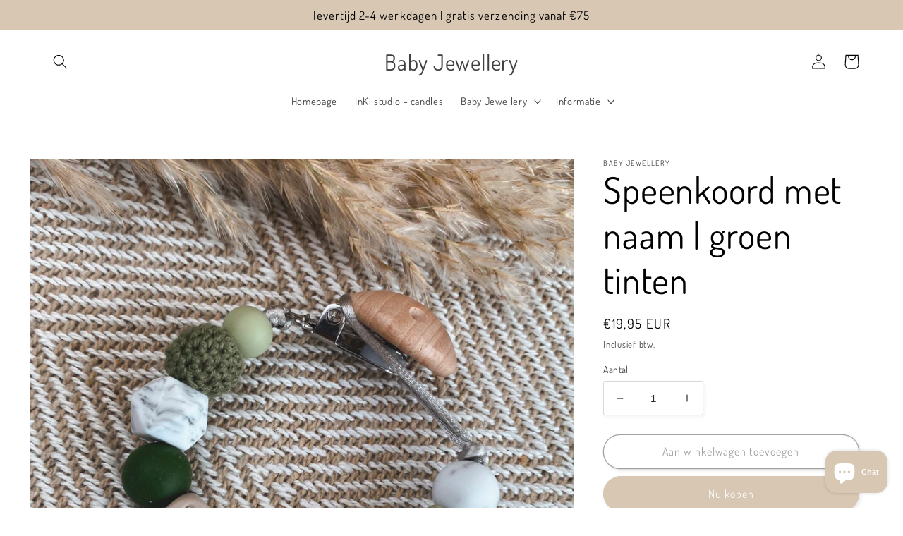

--- FILE ---
content_type: text/html; charset=utf-8
request_url: https://www.babyjewellery.nl/products/speenkoord-met-naam-groen-tinten
body_size: 42495
content:
<!doctype html>
<html class="no-js" lang="nl">
  <head>
<script src="https://cdn.ecomposer.app/vendors/js/jquery.min.js"  crossorigin="anonymous" referrerpolicy="no-referrer"></script>





	<style id="ymq-checkout-button-protect">
		[name="checkout"],[name="chekout"], a[href^="/checkout"], a[href="/account/login"].cart__submit, button[type="submit"].btn-order, a.btn.cart__checkout, a.cart__submit, .wc-proceed-to-checkout button, #cart_form .buttons .btn-primary, .ymq-checkout-button{
        	pointer-events: none;
        }
	</style>
	<script>
		function ymq_ready(fn){
			if(document.addEventListener){
				document.addEventListener('DOMContentLoaded',function(){
					document.removeEventListener('DOMContentLoaded',arguments.callee,false);
					fn();
				},false);
			}else if(document.attachEvent){
				document.attachEvent('onreadystatechange',function(){
					if(document.readyState=='complete'){
						document.detachEvent('onreadystatechange',arguments.callee);
						fn();
					}
				});
			}
		}
		ymq_ready(() => {
			setTimeout(function() {
				var ymq_checkout_button_protect = document.getElementById("ymq-checkout-button-protect");
				ymq_checkout_button_protect.remove();
			}, 100);
		})
    </script> 


 

 

 

 


<script async src='https://cdn.shopify.com/s/files/1/0411/8639/4277/t/11/assets/spotlight.js'></script>

<link async href='https://cdn.shopify.com/s/files/1/0411/8639/4277/t/11/assets/ymq-option.css' rel='stylesheet'> 

<link async href='https://option.ymq.cool/option/bottom.css' rel='stylesheet'> 

<style id="ymq-jsstyle"></style> 

<script> 

	window.ymq_option = window.ymq_option || {}; 

	ymq_option.shop = `info-44a8.myshopify.com`; 

	ymq_option.token = `62eb63b8d90c4022212ab1047ae91d5600a0e9aa7a98a222daee582ad7651652`; 

	ymq_option.timestamp = `1769353130`; 

	ymq_option.customer_id = ``; 

	ymq_option.page = `product`; 
    
    ymq_option.cart = {"note":null,"attributes":{},"original_total_price":0,"total_price":0,"total_discount":0,"total_weight":0.0,"item_count":0,"items":[],"requires_shipping":false,"currency":"EUR","items_subtotal_price":0,"cart_level_discount_applications":[],"checkout_charge_amount":0};

	ymq_option.ymq_option_branding = {}; 
	  
		ymq_option.ymq_option_branding = {"button":{"--button-background-checked-color":"#000000","--button-background-color":"#FFFFFF","--button-background-disabled-color":"#FFFFFF","--button-border-checked-color":"#000000","--button-border-color":"#000000","--button-border-disabled-color":"#000000","--button-font-checked-color":"#FFFFFF","--button-font-disabled-color":"#cccccc","--button-font-color":"#000000","--button-border-radius":"0","--button-font-size":"14","--button-line-height":"20","--button-margin-l-r":"4","--button-margin-u-d":"4","--button-padding-l-r":"16","--button-padding-u-d":"8"},"radio":{"--radio-border-color":"#BBC1E1","--radio-border-checked-color":"#BBC1E1","--radio-border-disabled-color":"#BBC1E1","--radio-border-hover-color":"#BBC1E1","--radio-background-color":"#FFFFFF","--radio-background-checked-color":"#275EFE","--radio-background-disabled-color":"#E1E6F9","--radio-background-hover-color":"#FFFFFF","--radio-inner-color":"#E1E6F9","--radio-inner-checked-color":"#FFFFFF","--radio-inner-disabled-color":"#FFFFFF"},"input":{"--input-background-checked-color":"#FFFFFF","--input-background-color":"#FFFFFF","--input-border-checked-color":"#000000","--input-border-color":"#000000","--input-font-checked-color":"#000000","--input-font-color":"#000000","--input-border-radius":"0","--input-font-size":"14","--input-padding-l-r":"16","--input-padding-u-d":"9","--input-width":"100","--input-max-width":"400"},"select":{"--select-border-color":"#000000","--select-border-checked-color":"#000000","--select-background-color":"#FFFFFF","--select-background-checked-color":"#FFFFFF","--select-font-color":"#000000","--select-font-checked-color":"#000000","--select-option-background-color":"#FFFFFF","--select-option-background-checked-color":"#F5F9FF","--select-option-background-disabled-color":"#FFFFFF","--select-option-font-color":"#000000","--select-option-font-checked-color":"#000000","--select-option-font-disabled-color":"#CCCCCC","--select-padding-u-d":"9","--select-padding-l-r":"16","--select-option-padding-u-d":"9","--select-option-padding-l-r":"16","--select-width":"100","--select-max-width":"400","--select-font-size":"14","--select-border-radius":"0"},"multiple":{"--multiple-background-color":"#F5F9FF","--multiple-font-color":"#000000","--multiple-padding-u-d":"2","--multiple-padding-l-r":"8","--multiple-font-size":"12","--multiple-border-radius":"0"},"img":{"--img-border-color":"#E1E1E1","--img-border-checked-color":"#000000","--img-border-disabled-color":"#000000","--img-width":"50","--img-height":"50","--img-margin-u-d":"2","--img-margin-l-r":"2","--img-border-radius":"4"},"upload":{"--upload-background-color":"#409EFF","--upload-font-color":"#FFFFFF","--upload-border-color":"#409EFF","--upload-padding-u-d":"12","--upload-padding-l-r":"20","--upload-font-size":"12","--upload-border-radius":"4"},"cart":{"--cart-border-color":"#000000","--buy-border-color":"#000000","--cart-border-hover-color":"#000000","--buy-border-hover-color":"#000000","--cart-background-color":"#000000","--buy-background-color":"#000000","--cart-background-hover-color":"#000000","--buy-background-hover-color":"#000000","--cart-font-color":"#FFFFFF","--buy-font-color":"#FFFFFF","--cart-font-hover-color":"#FFFFFF","--buy-font-hover-color":"#FFFFFF","--cart-padding-u-d":"12","--cart-padding-l-r":"16","--buy-padding-u-d":"12","--buy-padding-l-r":"16","--cart-margin-u-d":"4","--cart-margin-l-r":"0","--buy-margin-u-d":"4","--buy-margin-l-r":"0","--cart-width":"100","--cart-max-width":"800","--buy-width":"100","--buy-max-width":"800","--cart-font-size":"14","--cart-border-radius":"0","--buy-font-size":"14","--buy-border-radius":"0"},"quantity":{"--quantity-border-color":"#A6A3A3","--quantity-font-color":"#000000","--quantity-background-color":"#FFFFFF","--quantity-width":"150","--quantity-height":"40","--quantity-font-size":"14","--quantity-border-radius":"0"},"global":{"--global-title-color":"#000000","--global-help-color":"#000000","--global-error-color":"#DC3545","--global-title-font-size":"14","--global-help-font-size":"12","--global-error-font-size":"12","--global-margin-top":"0","--global-margin-bottom":"20","--global-margin-left":"0","--global-margin-right":"0","--global-title-margin-top":"0","--global-title-margin-bottom":"5","--global-title-margin-left":"0","--global-title-margin-right":"0","--global-help-margin-top":"5","--global-help-margin-bottom":"0","--global-help-margin-left":"0","--global-help-margin-right":"0","--global-error-margin-top":"5","--global-error-margin-bottom":"0","--global-error-margin-left":"0","--global-error-margin-right":"0"},"discount":{"--new-discount-normal-color":"#1878B9","--new-discount-error-color":"#E22120","--new-discount-layout":"flex-end"},"lan":{"require":"This is a required field.","email":"Please enter a valid email address.","url":"Please enter a valid url.","phone":"Please enter the correct phone.","number":"Please enter an number.","integer":"Please enter an integer.","min_char":"Please enter no less than %s characters.","max_char":"Please enter no more than %s characters.","min":"Please enter no less than %s.","max":"Please enter no more than %s.","max_s":"Please choose less than %s options.","min_s":"Please choose more than %s options.","total_s":"Please choose %s options.","min_file_s":"Please upload more than %s images.","continue-shopping":"Continue shopping","cart-empty":"Your cart is empty","cart-note":"Add order note","note-placeholder":"How can we help you","subtotal":"Subtotal: ","view-cart":"View Cart","checket":"CHECKOUT","add-cart-success":"Add to cart success.","uploaded-file":"Uploaded file","item":"ITEM","items":"ITEMS","remove":"Remove","option-name":"naam optie","option-value":"Option Value","option-price":"Prijs","add-to-cart":"Toevoegen aan winkelmandje","modal-close":"sluiten","sold_out":"Uitverkocht","please_choose":"Keuze","add_price_text":"Selection will add %s to the price","inventory_reminder":"The product %s is already sold out.","upload_limit":"The uploaded file size is too large, please upload again.","one-time-tag":"one time","price-split":"+","min-max-in-product":"You have exceeded the maximum purchase quantity.","q-buy":"Buy:","q-save":"Save","qty-rang":"qtyRange","qty-discount":"discount","qty-discount-type":"discountType","qty-discount-type-percentage":"percentage","qty-discount-type-fixed":"fixed","q-coupon-code":"Tiered Wholesale Discount","o-coupon-code":"Option Negative Discount","max-quantity":"999999","qty-input-text":"Qty: ","discount_code":"Discount code","application":"Apply","discount_error1":"Enter a valid discount code","discount_error2":"discount code isn't valid for the items in your cart","product_title":"%s"},"price":{"--price-border-color":"#000000","--price-background-color":"#FFFFFF","--price-font-color":"#000000","--price-price-font-color":"#03de90","--price-padding-u-d":"9","--price-padding-l-r":"16","--price-width":"100","--price-max-width":"400","--price-font-size":"14","--price-border-radius":"0"},"extra":{"is_show":"0","plan":1,"quantity-box":"0","price-value":"3,4,15,6,16,7","variant-original-margin-bottom":"15","strong-dorp-down":0,"radio-unchecked":1,"close-cart-rate":1,"automic-swatch-ajax":1,"img-option-bigger":1,"add-button-reload":1,"version":200,"img_cdn":1,"option_value_split":", ","make-sku":0,"discount":"1","variant-original":"0"}}; 
	 
        
    
    
    
        
        
        	ymq_option[`ymq_extra_0`] = {};
        
    
        
        
    
        
        
    
        
        
    
        
        
    
        
        
    
        
        
    
        
        
    
        
        
    
        
        
    
    

	 

		ymq_option.product = {"id":7984774480112,"title":"Speenkoord met naam | groen tinten","handle":"speenkoord-met-naam-groen-tinten","description":"\u003cmeta charset=\"utf-8\"\u003e\n\u003cp\u003e\u003cspan\u003e\u003cstrong\u003eMet zo'n gaaf speenkoord ben je nooit meer de speentjes van je mini kwijt. Wij maken alle speenkoorden met de hand en met heel veel liefde! Handig voor mama's maar ook voor mini's. Nooit meer een speentje van de grond rapen? Dan is dit waar je naar op zoek bent.\u003c\/strong\u003e\u003c\/span\u003e\u003c\/p\u003e\n\u003cp\u003e\u003cspan\u003eWij werken volgens de NEN norm 12586. Hier staan de eisen in waar een speenkoord aan moet voldoen. Benieuwd waar je dan aan moet denken? \u003cstrong\u003eKlik dan hier!\u003c\/strong\u003e\u003c\/span\u003e\u003c\/p\u003e\n\u003cp\u003e\u003cspan\u003e\u003cstrong\u003eAl onze speenkoorden zijn getest door een onafhankelijke partij en zijn veilig bevonden. Veiligheid staat natuurlijk altijd voorop, dit betekent niet dat je jouw kindje alleen mag laten met het speenkoord. Wij adviseren om het product altijd onder toezicht te gebruiken. Het is en blijft een handgemaakt product. \u003c\/strong\u003e\u003c\/span\u003e\u003c\/p\u003e\n\u003cp\u003e\u003cspan\u003eAl onze producten worden gemaakt met BPA vrije silicone kralen.\u003cbr\u003e\u003c\/span\u003e\u003c\/p\u003e\n\u003cp\u003e\u003cspan\u003eIs de naam voor aan het speenkoord langer dan 4 a 5 letters dan kan het zijn dat er kralen weg vallen ivm de maximale lengte. We zorgen er altijd voor dat het speenkoord dezelfde style houdt als die van de foto. 🤎\u003c\/span\u003e\u003c\/p\u003e\n\u003cp\u003e\u003cspan\u003eTwijfel je over de kleur letters?\u003cstrong\u003e \u003c\/strong\u003e\u003cstrong\u003eKlik dan hier\u003c\/strong\u003e voor voorbeelden en uitleg.\u003c\/span\u003e\u003c\/p\u003e\n\u003cmeta charset=\"utf-8\"\u003e\u003cmeta charset=\"UTF-8\"\u003e\n\u003cp\u003e\u003cu\u003e\u003cstrong\u003e\u003cspan\u003eWij hebben de volgende Letters met speciale tekens é, ë, ê ï. Deze hebben wij nieuw in ons assortiment en dus te bestellen! 🤍🤍\u003c\/span\u003e\u003c\/strong\u003e\u003c\/u\u003e\u003c\/p\u003e","published_at":"2022-06-05T15:19:43+02:00","created_at":"2022-06-05T09:03:57+02:00","vendor":"Baby Jewellery","type":"","tags":["Speenkoord"],"price":1995,"price_min":1995,"price_max":1995,"available":true,"price_varies":false,"compare_at_price":null,"compare_at_price_min":0,"compare_at_price_max":0,"compare_at_price_varies":false,"variants":[{"id":42938490847472,"title":"Default Title","option1":"Default Title","option2":null,"option3":null,"sku":"","requires_shipping":true,"taxable":true,"featured_image":null,"available":true,"name":"Speenkoord met naam | groen tinten","public_title":null,"options":["Default Title"],"price":1995,"weight":0,"compare_at_price":null,"inventory_management":null,"barcode":"","requires_selling_plan":false,"selling_plan_allocations":[]}],"images":["\/\/www.babyjewellery.nl\/cdn\/shop\/products\/IMG_9885.jpg?v=1699911968"],"featured_image":"\/\/www.babyjewellery.nl\/cdn\/shop\/products\/IMG_9885.jpg?v=1699911968","options":["Title"],"media":[{"alt":null,"id":30716644819184,"position":1,"preview_image":{"aspect_ratio":1.0,"height":2834,"width":2834,"src":"\/\/www.babyjewellery.nl\/cdn\/shop\/products\/IMG_9885.jpg?v=1699911968"},"aspect_ratio":1.0,"height":2834,"media_type":"image","src":"\/\/www.babyjewellery.nl\/cdn\/shop\/products\/IMG_9885.jpg?v=1699911968","width":2834}],"requires_selling_plan":false,"selling_plan_groups":[],"content":"\u003cmeta charset=\"utf-8\"\u003e\n\u003cp\u003e\u003cspan\u003e\u003cstrong\u003eMet zo'n gaaf speenkoord ben je nooit meer de speentjes van je mini kwijt. Wij maken alle speenkoorden met de hand en met heel veel liefde! Handig voor mama's maar ook voor mini's. Nooit meer een speentje van de grond rapen? Dan is dit waar je naar op zoek bent.\u003c\/strong\u003e\u003c\/span\u003e\u003c\/p\u003e\n\u003cp\u003e\u003cspan\u003eWij werken volgens de NEN norm 12586. Hier staan de eisen in waar een speenkoord aan moet voldoen. Benieuwd waar je dan aan moet denken? \u003cstrong\u003eKlik dan hier!\u003c\/strong\u003e\u003c\/span\u003e\u003c\/p\u003e\n\u003cp\u003e\u003cspan\u003e\u003cstrong\u003eAl onze speenkoorden zijn getest door een onafhankelijke partij en zijn veilig bevonden. Veiligheid staat natuurlijk altijd voorop, dit betekent niet dat je jouw kindje alleen mag laten met het speenkoord. Wij adviseren om het product altijd onder toezicht te gebruiken. Het is en blijft een handgemaakt product. \u003c\/strong\u003e\u003c\/span\u003e\u003c\/p\u003e\n\u003cp\u003e\u003cspan\u003eAl onze producten worden gemaakt met BPA vrije silicone kralen.\u003cbr\u003e\u003c\/span\u003e\u003c\/p\u003e\n\u003cp\u003e\u003cspan\u003eIs de naam voor aan het speenkoord langer dan 4 a 5 letters dan kan het zijn dat er kralen weg vallen ivm de maximale lengte. We zorgen er altijd voor dat het speenkoord dezelfde style houdt als die van de foto. 🤎\u003c\/span\u003e\u003c\/p\u003e\n\u003cp\u003e\u003cspan\u003eTwijfel je over de kleur letters?\u003cstrong\u003e \u003c\/strong\u003e\u003cstrong\u003eKlik dan hier\u003c\/strong\u003e voor voorbeelden en uitleg.\u003c\/span\u003e\u003c\/p\u003e\n\u003cmeta charset=\"utf-8\"\u003e\u003cmeta charset=\"UTF-8\"\u003e\n\u003cp\u003e\u003cu\u003e\u003cstrong\u003e\u003cspan\u003eWij hebben de volgende Letters met speciale tekens é, ë, ê ï. Deze hebben wij nieuw in ons assortiment en dus te bestellen! 🤍🤍\u003c\/span\u003e\u003c\/strong\u003e\u003c\/u\u003e\u003c\/p\u003e"}; 

		ymq_option.ymq_has_only_default_variant = true; 
		 

        
            ymq_option.ymq_product_options = {"ymq_status":{"ymq_status":"1"},"ymq_variantjson":{},"data":{},"condition":{}};
            ymq_option.ymq_status = ymq_option.ymq_product_options.ymq_status ? ymq_option.ymq_product_options.ymq_status : {};
            ymq_option.ymq_variantjson = ymq_option.ymq_product_options.ymq_variantjson ? ymq_option.ymq_product_options.ymq_variantjson : {};
            ymq_option.ymq_option_data = ymq_option.ymq_product_options.data ? ymq_option.ymq_product_options.data : {};
            ymq_option.ymq_option_condition = ymq_option.ymq_product_options.condition ? ymq_option.ymq_product_options.condition : {};
        
        
        ymq_option.product_collections = {};
        
            ymq_option.product_collections[657709171032] = {"id":657709171032,"handle":"all","title":"All Products","updated_at":"2026-01-23T13:10:36+01:00","body_html":null,"published_at":"2025-04-06T19:15:57+02:00","sort_order":"best-selling","template_suffix":null,"disjunctive":false,"rules":[{"column":"type","relation":"not_equals","condition":"candybox_generated"},{"column":"type","relation":"not_equals","condition":"giftbox_ghost_product"}],"published_scope":"web"};
        
            ymq_option.product_collections[406817571056] = {"id":406817571056,"handle":"speenkoord-met-naam","title":"Speenkoord met naam","updated_at":"2026-01-22T13:10:08+01:00","body_html":"","published_at":"2022-06-05T15:20:49+02:00","sort_order":"manual","template_suffix":"","disjunctive":false,"rules":[{"column":"tag","relation":"equals","condition":"speenkoord"}],"published_scope":"global"};
        

        ymq_option.ymq_template_options = {};
        ymq_option.ymq_option_template = {};
  		ymq_option.ymq_option_template_condition = {}; 
        
        
        
            
            
                 
                 
                 
            
        

        
            ymq_option.ymq_option_template_sort = `1,515,516,517,2,3,4,5,6,7,8,9,10,11,12,13,14`;
        

        
            ymq_option.ymq_option_template_sort_before = false;
        
        
        ymq_option.ymq_option_template_c_t = {};
  		ymq_option.ymq_option_template_condition_c_t = {};
        ymq_option.ymq_option_template_assign_c_t = {};

        
            
            
                
                
                    ymq_option.ymq_template_options[`tem1`] = {"template":{"ymq1tem1":{"id":"1tem1","type":"1","required":1,"label":"Naam","max_char":"12","alert_text":"","a_t1":"","a_t2":"","a_width":"700","is_get_to_cart":1,"onetime":0,"tooltip":"","tooltip_position":"1","hide_title":"0","class":"","help":"","weight":"","sku":"","price":"","one_time":"0","placeholder":"","min_char":"","default_text":"","min":"","max":"","field_type":"1","column_width":""},"ymq1tem2":{"id":"1tem2","type":"4","options":{"1tem2_1":{"allow_link":0,"weight":"","sku":"","id":"1tem2_1","price":"","value":"Baby 0-2 jaar","hasstock":1,"one_time":"0","default":"0","canvas_type":"2","canvas1":"","canvas2":"","qty_input":0},"1tem2_2":{"allow_link":0,"weight":"","sku":"","id":"1tem2_2","price":"","value":"Kind vanaf 2 jaar","hasstock":1,"one_time":"0","default":"0","canvas_type":"2","canvas1":"","canvas2":"","qty_input":0}},"label":"Maat pieten muts","required":1,"is_get_to_cart":1,"onetime":0,"column_width":"","tooltip":"","tooltip_position":"1","hide_title":"0","class":"","help":"","alert_text":"","a_t1":"","a_t2":"","a_width":"700","style":"1","min_s":"","max_s":""}},"condition":{},"assign":{"type":0,"manual":{"tag":"","collection":"406790799600","product":""},"automate":{"type":"1","data":{"1":{"tem_condition":1,"tem_condition_type":1,"tem_condition_value":""}}}}};
                    ymq_option.ymq_option_template_c_t[`tem1`] = ymq_option.ymq_template_options[`tem1`]['template'];
                    ymq_option.ymq_option_template_condition_c_t[`tem1`] = ymq_option.ymq_template_options[`tem1`]['condition'];
                    ymq_option.ymq_option_template_assign_c_t[`tem1`] = ymq_option.ymq_template_options[`tem1`]['assign'];
                
            
                
                
                    ymq_option.ymq_template_options[`tem515`] = {"template":{"ymq515tem1":{"id":"515tem1","type":"1","label":"Naam","open_new_window":1,"is_get_to_cart":1,"unbundle_variant":0,"bundle_variant_type":"1","onetime":0,"required":"0","column_width":"","tooltip":"","tooltip_position":"1","hide_title":"0","class":"","help":"Liever zonder naam? Vul dan n.v.t in","alert_text":"","a_t1":"","a_t2":"","a_width":"700","add_price_type":1,"variant_id":0,"handle":"","product_id":0,"variant_price":0,"variant_title":"","weight":"","sku":"","price":"","cost_price":"","option_discount_type":"1","option_discount":"","option_percentage_discount":"","percentage_price":"","price_type":"1","one_time":"0","placeholder":"","min_char":"","max_char":"","default_text":"","min":"","max":"","field_type":"1"},"ymq515tem2":{"id":"515tem2","type":"4","options":{"515tem2_1":{"link":"","allow_link":0,"add_price_type":1,"variant_id":0,"handle":"","product_id":0,"variant_price":0,"variant_title":"","weight":"","sku":"","id":"515tem2_1","price":"","cost_price":"","option_discount_type":"1","option_discount":"","option_percentage_discount":"","percentage_price":"","price_type":"1","value":"Ja","hasstock":1,"one_time":"0","default":"0","canvas_type":"2","canvas1":"","canvas2":"","qty_input":0},"515tem2_2":{"link":"","allow_link":0,"add_price_type":1,"variant_id":0,"handle":"","product_id":0,"variant_price":0,"variant_title":"","weight":"","sku":"","id":"515tem2_2","price":"","cost_price":"","option_discount_type":"1","option_discount":"","option_percentage_discount":"","percentage_price":"","price_type":"1","value":"Nee","hasstock":1,"one_time":"0","default":"0","canvas_type":"2","canvas1":"","canvas2":"","qty_input":0}},"label":"Magneet doos erbij?","open_new_window":1,"is_get_to_cart":1,"unbundle_variant":0,"bundle_variant_type":"1","onetime":0,"required":"0","column_width":"","tooltip":"","tooltip_position":"1","hide_title":"0","class":"","help":"De doos is super leuk om later alle spulletjes die belangrijk zijn in te bewaren. De doos sluit doormiddel van een magneet sluiting.","alert_text":"","a_t1":"","a_t2":"","a_width":"700","style":"1","min_s":"","max_s":""},"ymq515tem3":{"id":"515tem3","type":"4","options":{"515tem3_1":{"link":"","allow_link":0,"add_price_type":1,"variant_id":0,"handle":"","product_id":0,"variant_price":0,"variant_title":"","weight":"","sku":"","id":"515tem3_1","price":"","cost_price":"","option_discount_type":"1","option_discount":"","option_percentage_discount":"","percentage_price":"","price_type":"1","value":"Ja. Met hartje","hasstock":1,"one_time":"0","default":"0","canvas_type":"2","canvas1":"","canvas2":"","qty_input":0},"515tem3_2":{"link":"","allow_link":0,"add_price_type":1,"variant_id":0,"handle":"","product_id":0,"variant_price":0,"variant_title":"","weight":"","sku":"","id":"515tem3_2","price":"","cost_price":"","option_discount_type":"1","option_discount":"","option_percentage_discount":"","percentage_price":"","price_type":"1","value":"Ja. Zonder hartje","hasstock":1,"one_time":"0","default":"0","canvas_type":"2","canvas1":"","canvas2":"","qty_input":0},"515tem3_3":{"link":"","allow_link":0,"add_price_type":1,"variant_id":0,"handle":"","product_id":0,"variant_price":0,"variant_title":"","weight":"","sku":"","id":"515tem3_3","price":"","cost_price":"","option_discount_type":"1","option_discount":"","option_percentage_discount":"","percentage_price":"","price_type":"1","value":"Nee","hasstock":1,"one_time":"0","default":"0","canvas_type":"2","canvas1":"","canvas2":"","qty_input":0}},"label":"De magnetische bewaardoos met naam?","open_new_window":1,"is_get_to_cart":1,"unbundle_variant":0,"bundle_variant_type":"1","onetime":0,"required":"0","column_width":"","tooltip":"","tooltip_position":"1","hide_title":"0","class":"","help":"","alert_text":"","a_t1":"","a_t2":"","a_width":"700","style":"1"},"ymq515tem4":{"id":"515tem4","type":"1","label":"&#39;Speciaal voor jou&#39; cadeau kaartje met eigen tekst erbij?","open_new_window":1,"is_get_to_cart":1,"unbundle_variant":0,"bundle_variant_type":"1","onetime":0,"required":"0","column_width":"","tooltip":"","tooltip_position":"1","hide_title":"0","class":"","help":"","alert_text":"","a_t1":"","a_t2":"","a_width":"700","style":"1","add_price_type":1,"variant_id":0,"handle":"","product_id":0,"variant_price":0,"variant_title":"","weight":"","sku":"","price":"","cost_price":"","option_discount_type":"1","option_discount":"","option_percentage_discount":"","percentage_price":"","price_type":"1","one_time":"0","placeholder":"","min_char":"","max_char":"","default_text":"","min":"","max":"","field_type":"1"}},"condition":{},"assign":{"type":-1,"manual":{"tag":"","collection":"","product":""},"automate":{"type":"1","data":{"1":{"tem_condition":1,"tem_condition_type":1,"tem_condition_value":""}}}}};
                    ymq_option.ymq_option_template_c_t[`tem515`] = ymq_option.ymq_template_options[`tem515`]['template'];
                    ymq_option.ymq_option_template_condition_c_t[`tem515`] = ymq_option.ymq_template_options[`tem515`]['condition'];
                    ymq_option.ymq_option_template_assign_c_t[`tem515`] = ymq_option.ymq_template_options[`tem515`]['assign'];
                
            
                
                
                    ymq_option.ymq_template_options[`tem516`] = {"template":{"ymq516tem1":{"id":"516tem1","type":"1","label":"Naam","required":1,"min_char":"1","max_char":"12","open_new_window":1,"is_get_to_cart":1,"onetime":0,"column_width":"","tooltip":"","tooltip_position":"1","hide_title":"0","class":"","help":"Liever zonder naam? Vul dan nvt in :)","alert_text":"","a_t1":"","a_t2":"","a_width":"700","weight":"","sku":"","price":"","one_time":"0","placeholder":"","default_text":"","min":"","max":"","field_type":"1","unbundle_variant":0,"bundle_variant_type":"1","style":"1","add_price_type":1,"variant_id":0,"handle":"","product_id":0,"variant_price":0,"variant_title":"","cost_price":"","option_discount_type":"1","option_discount":"","option_percentage_discount":"","percentage_price":"","price_type":"1"},"ymq516tem4":{"id":"516tem4","type":"4","options":{"516tem4_1":{"link":"","allow_link":0,"add_price_type":1,"variant_id":0,"handle":"","product_id":0,"variant_price":0,"variant_title":"","weight":"","sku":"","id":"516tem4_1","price":"","cost_price":"","option_discount_type":"1","option_discount":"","option_percentage_discount":"","percentage_price":"","price_type":"1","value":"Ja","hasstock":1,"one_time":"0","default":"0","canvas_type":"2","canvas1":"","canvas2":"","qty_input":0},"516tem4_2":{"link":"","allow_link":0,"add_price_type":1,"variant_id":0,"handle":"","product_id":0,"variant_price":0,"variant_title":"","weight":"","sku":"","id":"516tem4_2","price":"","cost_price":"","option_discount_type":"1","option_discount":"","option_percentage_discount":"","percentage_price":"","price_type":"1","value":"Nee","hasstock":1,"one_time":"0","default":"0","canvas_type":"2","canvas1":"","canvas2":"","qty_input":0}},"label":"Magnetische bewaar doos erbij? ","required":1,"open_new_window":1,"is_get_to_cart":1,"unbundle_variant":0,"bundle_variant_type":"1","onetime":0,"column_width":"","tooltip":"","tooltip_position":"1","hide_title":"0","class":"","help":"De doos is super leuk om later alle spulletjes die belangrijk zijn in te bewaren. De doos sluit doormiddel van een magneet sluiting. ","alert_text":"","a_t1":"","a_t2":"","a_width":"700","style":"1","min_s":"","max_s":""},"ymq516tem3":{"id":"516tem3","type":"3","options":{"516tem3_1":{"link":"","allow_link":0,"add_price_type":1,"variant_id":0,"handle":"","product_id":0,"variant_price":0,"variant_title":"","weight":"","sku":"","id":"516tem3_1","price":"","cost_price":"","option_discount_type":"1","option_discount":"","option_percentage_discount":"","percentage_price":"","price_type":"1","value":"Ja. Met naam en hartje","hasstock":1,"one_time":"0","default":"0","canvas_type":"2","canvas1":"","canvas2":"","qty_input":0},"516tem3_3":{"link":"","allow_link":0,"add_price_type":1,"variant_id":0,"handle":"","product_id":0,"variant_price":0,"variant_title":"","weight":"","sku":"","id":"516tem3_3","price":"","cost_price":"","option_discount_type":"1","option_discount":"","option_percentage_discount":"","percentage_price":"","price_type":"1","value":"Ja. Met naam zonder hartje","hasstock":1,"one_time":"0","default":"0","canvas_type":"2","canvas1":"","canvas2":"","qty_input":0},"516tem3_2":{"link":"","allow_link":0,"add_price_type":1,"variant_id":0,"handle":"","product_id":0,"variant_price":0,"variant_title":"","weight":"","sku":"","id":"516tem3_2","price":"","cost_price":"","option_discount_type":"1","option_discount":"","option_percentage_discount":"","percentage_price":"","price_type":"1","value":"Nee. Niet bedrukken","hasstock":1,"one_time":"0","default":"0","canvas_type":"2","canvas1":"","canvas2":"","qty_input":0}},"label":"De magnetische bewaardoos bedrukken met naam?","required":1,"alert_text":"","a_t1":"","a_t2":"","a_width":"700","help":"Zoals op foto 2 :)\nAlleen van toepassing als je bovenstaande optie met ja hebt beantwoord :)","open_new_window":1,"is_get_to_cart":1,"unbundle_variant":0,"bundle_variant_type":"1","onetime":0,"column_width":"","tooltip":"","tooltip_position":"1","hide_title":"0","class":"","min_s":"","max_s":"","style":"1"},"ymq516tem2":{"id":"516tem2","type":"2","label":"&#39;Speciaal voor jou&#39; cadeau kaartje met eigen tekst erbij?","open_new_window":1,"is_get_to_cart":1,"onetime":0,"required":"0","column_width":"","tooltip":"","tooltip_position":"1","hide_title":"0","class":"","help":"","alert_text":"","a_t1":"","a_t2":"","a_width":"700","weight":"","sku":"","price":"","one_time":"0","placeholder":"","min_char":"","max_char":"","default_text":""}},"condition":{},"assign":{"type":0,"manual":{"tag":"","collection":"","product":"8885544321368,8885642002776,8885661729112,8885679161688,8885700100440,8885713830232,8885735489880,8885737226584,8885802238296,8885802598744,8885803647320,8885804990808,8885806170456,8885807907160,8885809348952,8885811806552,8885812953432,8885814231384"},"automate":{"type":"1","data":{"1":{"tem_condition":1,"tem_condition_type":1,"tem_condition_value":""}}}}};
                    ymq_option.ymq_option_template_c_t[`tem516`] = ymq_option.ymq_template_options[`tem516`]['template'];
                    ymq_option.ymq_option_template_condition_c_t[`tem516`] = ymq_option.ymq_template_options[`tem516`]['condition'];
                    ymq_option.ymq_option_template_assign_c_t[`tem516`] = ymq_option.ymq_template_options[`tem516`]['assign'];
                
            
                
                
                    ymq_option.ymq_template_options[`tem2`] = {"template":{"ymq2tem1":{"id":"2tem1","type":"3","options":{"2tem1_1":{"allow_link":0,"weight":"","sku":"","id":"2tem1_1","price":"","value":"1 - Peach","hasstock":1,"one_time":"0","default":"0","canvas_type":"2","canvas1":"","canvas2":"","qty_input":0},"2tem1_2":{"allow_link":0,"weight":"","sku":"","id":"2tem1_2","price":"","value":"2 - Baby roze","hasstock":1,"one_time":"0","default":"0","canvas_type":"2","canvas1":"","canvas2":"","qty_input":0},"2tem1_3":{"allow_link":0,"weight":"","sku":"","id":"2tem1_3","price":"","value":"3 - Roze","hasstock":1,"one_time":"0","default":"0","canvas_type":"2","canvas1":"","canvas2":"","qty_input":0},"2tem1_4":{"allow_link":0,"weight":"","sku":"","id":"2tem1_4","price":"","value":"4 - Oud roze","hasstock":1,"one_time":"0","default":"0","canvas_type":"2","canvas1":"","canvas2":"","qty_input":0},"2tem1_5":{"allow_link":0,"weight":"","sku":"","id":"2tem1_5","price":"","value":"5 - Koraal","hasstock":1,"one_time":"0","default":"0","canvas_type":"2","canvas1":"","canvas2":"","qty_input":0},"2tem1_6":{"allow_link":0,"weight":"","sku":"","id":"2tem1_6","price":"","value":"6 - Oranje roest","hasstock":1,"one_time":"0","default":"0","canvas_type":"2","canvas1":"","canvas2":"","qty_input":0},"2tem1_7":{"allow_link":0,"weight":"","sku":"","id":"2tem1_7","price":"","value":"7 - Grijs groen","hasstock":1,"one_time":"0","default":"0","canvas_type":"2","canvas1":"","canvas2":"","qty_input":0},"2tem1_8":{"allow_link":0,"weight":"","sku":"","id":"2tem1_8","price":"","value":"8 - Legergroen","hasstock":1,"one_time":"0","default":"0","canvas_type":"2","canvas1":"","canvas2":"","qty_input":0},"2tem1_9":{"allow_link":0,"weight":"","sku":"","id":"2tem1_9","price":"","value":"9 - Donker groen","hasstock":1,"one_time":"0","default":"0","canvas_type":"2","canvas1":"","canvas2":"","qty_input":0},"2tem1_10":{"allow_link":0,"weight":"","sku":"","id":"2tem1_10","price":"","value":"10 - Parelmoer","hasstock":1,"one_time":"0","default":"0","canvas_type":"2","canvas1":"","canvas2":"","qty_input":0},"2tem1_11":{"allow_link":0,"weight":"","sku":"","id":"2tem1_11","price":"","value":"11 - Donker grijs","hasstock":1,"one_time":"0","default":"0","canvas_type":"2","canvas1":"","canvas2":"","qty_input":0},"2tem1_12":{"allow_link":0,"weight":"","sku":"","id":"2tem1_12","price":"","value":"12 - Lichtgrijs","hasstock":1,"one_time":"0","default":"0","canvas_type":"2","canvas1":"","canvas2":"","qty_input":0},"2tem1_13":{"allow_link":0,"weight":"","sku":"","id":"2tem1_13","price":"","value":"13 - Marble","hasstock":1,"one_time":"0","default":"0","canvas_type":"2","canvas1":"","canvas2":"","qty_input":0},"2tem1_14":{"allow_link":0,"weight":"","sku":"","id":"2tem1_14","price":"","value":"14 - Wit","hasstock":1,"one_time":"0","default":"0","canvas_type":"2","canvas1":"","canvas2":"","qty_input":0},"2tem1_15":{"allow_link":0,"weight":"","sku":"","id":"2tem1_15","price":"","value":"15 - Zwart","hasstock":1,"one_time":"0","default":"0","canvas_type":"2","canvas1":"","canvas2":"","qty_input":0},"2tem1_16":{"allow_link":0,"weight":"","sku":"","id":"2tem1_16","price":"","value":"16 - Beige","hasstock":1,"one_time":"0","default":"0","canvas_type":"2","canvas1":"","canvas2":"","qty_input":0},"2tem1_17":{"allow_link":0,"weight":"","sku":"","id":"2tem1_17","price":"","value":"17 - Grijs blauw","hasstock":1,"one_time":"0","default":"0","canvas_type":"2","canvas1":"","canvas2":"","qty_input":0},"2tem1_18":{"allow_link":0,"weight":"","sku":"","id":"2tem1_18","price":"","value":"18 - Zee blauw","hasstock":1,"one_time":"0","default":"0","canvas_type":"2","canvas1":"","canvas2":"","qty_input":0},"2tem1_19":{"allow_link":0,"weight":"","sku":"","id":"2tem1_19","price":"","value":"19 -  Baby blauw","hasstock":1,"one_time":"0","default":"0","canvas_type":"2","canvas1":"","canvas2":"","qty_input":0},"2tem1_20":{"allow_link":0,"weight":"","sku":"","id":"2tem1_20","price":"","value":"20 - Taupe","hasstock":1,"one_time":"0","default":"0","canvas_type":"2","canvas1":"","canvas2":"","qty_input":0},"2tem1_21":{"allow_link":0,"weight":"","sku":"","id":"2tem1_21","price":"","value":"21 - Taupe marble","hasstock":1,"one_time":"0","default":"0","canvas_type":"2","canvas1":"","canvas2":"","qty_input":0},"2tem1_22":{"allow_link":0,"weight":"","sku":"","id":"2tem1_22","price":"","value":"22 - Hazelnoot","hasstock":1,"one_time":"0","default":"0","canvas_type":"2","canvas1":"","canvas2":"","qty_input":0},"2tem1_23":{"allow_link":0,"weight":"","sku":"","id":"2tem1_23","price":"","value":"23 - Mocha","hasstock":1,"one_time":"0","default":"0","canvas_type":"2","canvas1":"","canvas2":"","qty_input":0},"2tem1_24":{"allow_link":0,"weight":"","sku":"","id":"2tem1_24","price":"","value":"24 - Brons","hasstock":1,"one_time":"0","default":"0","canvas_type":"2","canvas1":"","canvas2":"","qty_input":0},"2tem1_25":{"allow_link":0,"weight":"","sku":"","id":"2tem1_25","price":"","value":"25 - Roest","hasstock":1,"one_time":"0","default":"0","canvas_type":"2","canvas1":"","canvas2":"","qty_input":0},"2tem1_26":{"allow_link":0,"weight":"","sku":"","id":"2tem1_26","price":"","value":"26 - Marsala","hasstock":1,"one_time":"0","default":"0","canvas_type":"2","canvas1":"","canvas2":"","qty_input":0},"2tem1_27":{"allow_link":0,"weight":"","sku":"","id":"2tem1_27","price":"","value":"27 - Oker geel","hasstock":1,"one_time":"0","default":"0","canvas_type":"2","canvas1":"","canvas2":"","qty_input":0},"2tem1_28":{"allow_link":0,"weight":"","sku":"","id":"2tem1_28","price":"","value":"28 - Donker blauw","hasstock":1,"one_time":"0","default":"0","canvas_type":"2","canvas1":"","canvas2":"","qty_input":0},"2tem1_29":{"allow_link":0,"weight":"","sku":"","id":"2tem1_29","price":"","value":"29 - Tijgerprint","hasstock":1,"one_time":"0","default":"0","canvas_type":"2","canvas1":"","canvas2":"","qty_input":0},"2tem1_30":{"allow_link":0,"weight":"","sku":"","id":"2tem1_30","price":"","value":"30 - Zebra","hasstock":1,"one_time":"0","default":"0","canvas_type":"2","canvas1":"","canvas2":"","qty_input":0},"2tem1_31":{"allow_link":0,"weight":"","sku":"","id":"2tem1_31","price":"","value":"31 - Hout","hasstock":1,"one_time":"0","default":"0","canvas_type":"2","canvas1":"","canvas2":"","qty_input":0}},"label":"Kleur 1","min_s":"","max_s":"","is_get_to_cart":1,"onetime":0,"required":1,"column_width":"","tooltip":"","tooltip_position":"1","hide_title":0,"class":"","help":"","alert_text":"","a_t1":"","a_t2":"","a_width":"","is_a":0,"qty_input":0},"ymq2tem3":{"id":"2tem3","type":"3","options":{"2tem3_1":{"allow_link":0,"weight":"","sku":"","id":"2tem3_1","price":"","value":"1 - Peach","hasstock":1,"one_time":"0","default":"0","canvas_type":"2","canvas1":"","canvas2":"","qty_input":0},"2tem3_2":{"allow_link":0,"weight":"","sku":"","id":"2tem3_2","price":"","value":"2 - Baby roze","hasstock":1,"one_time":"0","default":"0","canvas_type":"2","canvas1":"","canvas2":"","qty_input":0},"2tem3_3":{"allow_link":0,"weight":"","sku":"","id":"2tem3_3","price":"","value":"3 - Roze","hasstock":1,"one_time":"0","default":"0","canvas_type":"2","canvas1":"","canvas2":"","qty_input":0},"2tem3_4":{"allow_link":0,"weight":"","sku":"","id":"2tem3_4","price":"","value":"4 - Oud roze","hasstock":1,"one_time":"0","default":"0","canvas_type":"2","canvas1":"","canvas2":"","qty_input":0},"2tem3_5":{"allow_link":0,"weight":"","sku":"","id":"2tem3_5","price":"","value":"5 - Koraal","hasstock":1,"one_time":"0","default":"0","canvas_type":"2","canvas1":"","canvas2":"","qty_input":0},"2tem3_6":{"allow_link":0,"weight":"","sku":"","id":"2tem3_6","price":"","value":"6 - Oranje roest","hasstock":1,"one_time":"0","default":"0","canvas_type":"2","canvas1":"","canvas2":"","qty_input":0},"2tem3_7":{"allow_link":0,"weight":"","sku":"","id":"2tem3_7","price":"","value":"7 - Grijs groen","hasstock":1,"one_time":"0","default":"0","canvas_type":"2","canvas1":"","canvas2":"","qty_input":0},"2tem3_8":{"allow_link":0,"weight":"","sku":"","id":"2tem3_8","price":"","value":"8 - Legergroen","hasstock":1,"one_time":"0","default":"0","canvas_type":"2","canvas1":"","canvas2":"","qty_input":0},"2tem3_9":{"allow_link":0,"weight":"","sku":"","id":"2tem3_9","price":"","value":"9 - Donker groen","hasstock":1,"one_time":"0","default":"0","canvas_type":"2","canvas1":"","canvas2":"","qty_input":0},"2tem3_10":{"allow_link":0,"weight":"","sku":"","id":"2tem3_10","price":"","value":"10 - Parelmoer","hasstock":1,"one_time":"0","default":"0","canvas_type":"2","canvas1":"","canvas2":"","qty_input":0},"2tem3_11":{"allow_link":0,"weight":"","sku":"","id":"2tem3_11","price":"","value":"11 - Donker grijs","hasstock":1,"one_time":"0","default":"0","canvas_type":"2","canvas1":"","canvas2":"","qty_input":0},"2tem3_12":{"allow_link":0,"weight":"","sku":"","id":"2tem3_12","price":"","value":"12 - Lichtgrijs","hasstock":1,"one_time":"0","default":"0","canvas_type":"2","canvas1":"","canvas2":"","qty_input":0},"2tem3_13":{"allow_link":0,"weight":"","sku":"","id":"2tem3_13","price":"","value":"13 - Marble","hasstock":1,"one_time":"0","default":"0","canvas_type":"2","canvas1":"","canvas2":"","qty_input":0},"2tem3_14":{"allow_link":0,"weight":"","sku":"","id":"2tem3_14","price":"","value":"14 - Wit","hasstock":1,"one_time":"0","default":"0","canvas_type":"2","canvas1":"","canvas2":"","qty_input":0},"2tem3_15":{"allow_link":0,"weight":"","sku":"","id":"2tem3_15","price":"","value":"15 - Zwart","hasstock":1,"one_time":"0","default":"0","canvas_type":"2","canvas1":"","canvas2":"","qty_input":0},"2tem3_16":{"allow_link":0,"weight":"","sku":"","id":"2tem3_16","price":"","value":"16 - Beige","hasstock":1,"one_time":"0","default":"0","canvas_type":"2","canvas1":"","canvas2":"","qty_input":0},"2tem3_17":{"allow_link":0,"weight":"","sku":"","id":"2tem3_17","price":"","value":"17 - Grijs blauw","hasstock":1,"one_time":"0","default":"0","canvas_type":"2","canvas1":"","canvas2":"","qty_input":0},"2tem3_18":{"allow_link":0,"weight":"","sku":"","id":"2tem3_18","price":"","value":"18 - Zee blauw","hasstock":1,"one_time":"0","default":"0","canvas_type":"2","canvas1":"","canvas2":"","qty_input":0},"2tem3_19":{"allow_link":0,"weight":"","sku":"","id":"2tem3_19","price":"","value":"19 -  Baby blauw","hasstock":1,"one_time":"0","default":"0","canvas_type":"2","canvas1":"","canvas2":"","qty_input":0},"2tem3_20":{"allow_link":0,"weight":"","sku":"","id":"2tem3_20","price":"","value":"20 - Taupe","hasstock":1,"one_time":"0","default":"0","canvas_type":"2","canvas1":"","canvas2":"","qty_input":0},"2tem3_21":{"allow_link":0,"weight":"","sku":"","id":"2tem3_21","price":"","value":"21 - Taupe marble","hasstock":1,"one_time":"0","default":"0","canvas_type":"2","canvas1":"","canvas2":"","qty_input":0},"2tem3_22":{"allow_link":0,"weight":"","sku":"","id":"2tem3_22","price":"","value":"22 - Hazelnoot","hasstock":1,"one_time":"0","default":"0","canvas_type":"2","canvas1":"","canvas2":"","qty_input":0},"2tem3_23":{"allow_link":0,"weight":"","sku":"","id":"2tem3_23","price":"","value":"23 - Mocha","hasstock":1,"one_time":"0","default":"0","canvas_type":"2","canvas1":"","canvas2":"","qty_input":0},"2tem3_24":{"allow_link":0,"weight":"","sku":"","id":"2tem3_24","price":"","value":"24 - Brons","hasstock":1,"one_time":"0","default":"0","canvas_type":"2","canvas1":"","canvas2":"","qty_input":0},"2tem3_25":{"allow_link":0,"weight":"","sku":"","id":"2tem3_25","price":"","value":"25 - Roest","hasstock":1,"one_time":"0","default":"0","canvas_type":"2","canvas1":"","canvas2":"","qty_input":0},"2tem3_26":{"allow_link":0,"weight":"","sku":"","id":"2tem3_26","price":"","value":"26 - Marsala","hasstock":1,"one_time":"0","default":"0","canvas_type":"2","canvas1":"","canvas2":"","qty_input":0},"2tem3_27":{"allow_link":0,"weight":"","sku":"","id":"2tem3_27","price":"","value":"27 - Oker geel","hasstock":1,"one_time":"0","default":"0","canvas_type":"2","canvas1":"","canvas2":"","qty_input":0},"2tem3_28":{"allow_link":0,"weight":"","sku":"","id":"2tem3_28","price":"","value":"28 - Donker blauw","hasstock":1,"one_time":"0","default":"0","canvas_type":"2","canvas1":"","canvas2":"","qty_input":0},"2tem3_29":{"allow_link":0,"weight":"","sku":"","id":"2tem3_29","price":"","value":"29 - Tijgerprint","hasstock":1,"one_time":"0","default":"0","canvas_type":"2","canvas1":"","canvas2":"","qty_input":0},"2tem3_30":{"allow_link":0,"weight":"","sku":"","id":"2tem3_30","price":"","value":"30 - Zebra","hasstock":1,"one_time":"0","default":"0","canvas_type":"2","canvas1":"","canvas2":"","qty_input":0},"2tem3_31":{"allow_link":0,"weight":"","sku":"","id":"2tem3_31","price":"","value":"31 - Hout","hasstock":1,"one_time":"0","default":"0","canvas_type":"2","canvas1":"","canvas2":"","qty_input":0}},"label":"Kleur 2","min_s":"","max_s":"","is_get_to_cart":1,"onetime":0,"required":1,"column_width":"","tooltip":"","tooltip_position":"1","hide_title":0,"class":"","help":"","alert_text":"","a_t1":"","a_t2":"","a_width":"","is_a":0,"qty_input":0},"ymq2tem4":{"id":"2tem4","type":"3","options":{"2tem4_1":{"allow_link":0,"weight":"","sku":"","id":"2tem4_1","price":"","value":"1 - Peach","hasstock":1,"one_time":"0","default":"0","canvas_type":"2","canvas1":"","canvas2":"","qty_input":0},"2tem4_2":{"allow_link":0,"weight":"","sku":"","id":"2tem4_2","price":"","value":"2 - Baby roze","hasstock":1,"one_time":"0","default":"0","canvas_type":"2","canvas1":"","canvas2":"","qty_input":0},"2tem4_3":{"allow_link":0,"weight":"","sku":"","id":"2tem4_3","price":"","value":"3 - Roze","hasstock":1,"one_time":"0","default":"0","canvas_type":"2","canvas1":"","canvas2":"","qty_input":0},"2tem4_4":{"allow_link":0,"weight":"","sku":"","id":"2tem4_4","price":"","value":"4 - Oud roze","hasstock":1,"one_time":"0","default":"0","canvas_type":"2","canvas1":"","canvas2":"","qty_input":0},"2tem4_5":{"allow_link":0,"weight":"","sku":"","id":"2tem4_5","price":"","value":"5 - Koraal","hasstock":1,"one_time":"0","default":"0","canvas_type":"2","canvas1":"","canvas2":"","qty_input":0},"2tem4_6":{"allow_link":0,"weight":"","sku":"","id":"2tem4_6","price":"","value":"6 - Oranje roest","hasstock":1,"one_time":"0","default":"0","canvas_type":"2","canvas1":"","canvas2":"","qty_input":0},"2tem4_7":{"allow_link":0,"weight":"","sku":"","id":"2tem4_7","price":"","value":"7 - Grijs groen","hasstock":1,"one_time":"0","default":"0","canvas_type":"2","canvas1":"","canvas2":"","qty_input":0},"2tem4_8":{"allow_link":0,"weight":"","sku":"","id":"2tem4_8","price":"","value":"8 - Legergroen","hasstock":1,"one_time":"0","default":"0","canvas_type":"2","canvas1":"","canvas2":"","qty_input":0},"2tem4_9":{"allow_link":0,"weight":"","sku":"","id":"2tem4_9","price":"","value":"9 - Donker groen","hasstock":1,"one_time":"0","default":"0","canvas_type":"2","canvas1":"","canvas2":"","qty_input":0},"2tem4_10":{"allow_link":0,"weight":"","sku":"","id":"2tem4_10","price":"","value":"10 - Parelmoer","hasstock":1,"one_time":"0","default":"0","canvas_type":"2","canvas1":"","canvas2":"","qty_input":0},"2tem4_11":{"allow_link":0,"weight":"","sku":"","id":"2tem4_11","price":"","value":"11 - Donker grijs","hasstock":1,"one_time":"0","default":"0","canvas_type":"2","canvas1":"","canvas2":"","qty_input":0},"2tem4_12":{"allow_link":0,"weight":"","sku":"","id":"2tem4_12","price":"","value":"12 - Lichtgrijs","hasstock":1,"one_time":"0","default":"0","canvas_type":"2","canvas1":"","canvas2":"","qty_input":0},"2tem4_13":{"allow_link":0,"weight":"","sku":"","id":"2tem4_13","price":"","value":"13 - Marble","hasstock":1,"one_time":"0","default":"0","canvas_type":"2","canvas1":"","canvas2":"","qty_input":0},"2tem4_14":{"allow_link":0,"weight":"","sku":"","id":"2tem4_14","price":"","value":"14 - Wit","hasstock":1,"one_time":"0","default":"0","canvas_type":"2","canvas1":"","canvas2":"","qty_input":0},"2tem4_15":{"allow_link":0,"weight":"","sku":"","id":"2tem4_15","price":"","value":"15 - Zwart","hasstock":1,"one_time":"0","default":"0","canvas_type":"2","canvas1":"","canvas2":"","qty_input":0},"2tem4_16":{"allow_link":0,"weight":"","sku":"","id":"2tem4_16","price":"","value":"16 - Beige","hasstock":1,"one_time":"0","default":"0","canvas_type":"2","canvas1":"","canvas2":"","qty_input":0},"2tem4_17":{"allow_link":0,"weight":"","sku":"","id":"2tem4_17","price":"","value":"17 - Grijs blauw","hasstock":1,"one_time":"0","default":"0","canvas_type":"2","canvas1":"","canvas2":"","qty_input":0},"2tem4_18":{"allow_link":0,"weight":"","sku":"","id":"2tem4_18","price":"","value":"18 - Zee blauw","hasstock":1,"one_time":"0","default":"0","canvas_type":"2","canvas1":"","canvas2":"","qty_input":0},"2tem4_19":{"allow_link":0,"weight":"","sku":"","id":"2tem4_19","price":"","value":"19 -  Baby blauw","hasstock":1,"one_time":"0","default":"0","canvas_type":"2","canvas1":"","canvas2":"","qty_input":0},"2tem4_20":{"allow_link":0,"weight":"","sku":"","id":"2tem4_20","price":"","value":"20 - Taupe","hasstock":1,"one_time":"0","default":"0","canvas_type":"2","canvas1":"","canvas2":"","qty_input":0},"2tem4_21":{"allow_link":0,"weight":"","sku":"","id":"2tem4_21","price":"","value":"21 - Taupe marble","hasstock":1,"one_time":"0","default":"0","canvas_type":"2","canvas1":"","canvas2":"","qty_input":0},"2tem4_22":{"allow_link":0,"weight":"","sku":"","id":"2tem4_22","price":"","value":"22 - Hazelnoot","hasstock":1,"one_time":"0","default":"0","canvas_type":"2","canvas1":"","canvas2":"","qty_input":0},"2tem4_23":{"allow_link":0,"weight":"","sku":"","id":"2tem4_23","price":"","value":"23 - Mocha","hasstock":1,"one_time":"0","default":"0","canvas_type":"2","canvas1":"","canvas2":"","qty_input":0},"2tem4_24":{"allow_link":0,"weight":"","sku":"","id":"2tem4_24","price":"","value":"24 - Brons","hasstock":1,"one_time":"0","default":"0","canvas_type":"2","canvas1":"","canvas2":"","qty_input":0},"2tem4_25":{"allow_link":0,"weight":"","sku":"","id":"2tem4_25","price":"","value":"25 - Roest","hasstock":1,"one_time":"0","default":"0","canvas_type":"2","canvas1":"","canvas2":"","qty_input":0},"2tem4_26":{"allow_link":0,"weight":"","sku":"","id":"2tem4_26","price":"","value":"26 - Marsala","hasstock":1,"one_time":"0","default":"0","canvas_type":"2","canvas1":"","canvas2":"","qty_input":0},"2tem4_27":{"allow_link":0,"weight":"","sku":"","id":"2tem4_27","price":"","value":"27 - Oker geel","hasstock":1,"one_time":"0","default":"0","canvas_type":"2","canvas1":"","canvas2":"","qty_input":0},"2tem4_28":{"allow_link":0,"weight":"","sku":"","id":"2tem4_28","price":"","value":"28 - Donker blauw","hasstock":1,"one_time":"0","default":"0","canvas_type":"2","canvas1":"","canvas2":"","qty_input":0},"2tem4_29":{"allow_link":0,"weight":"","sku":"","id":"2tem4_29","price":"","value":"29 - Tijgerprint","hasstock":1,"one_time":"0","default":"0","canvas_type":"2","canvas1":"","canvas2":"","qty_input":0},"2tem4_30":{"allow_link":0,"weight":"","sku":"","id":"2tem4_30","price":"","value":"30 - Zebra","hasstock":1,"one_time":"0","default":"0","canvas_type":"2","canvas1":"","canvas2":"","qty_input":0},"2tem4_31":{"allow_link":0,"weight":"","sku":"","id":"2tem4_31","price":"","value":"31 - Hout","hasstock":1,"one_time":"0","default":"0","canvas_type":"2","canvas1":"","canvas2":"","qty_input":0}},"label":"Kleur 3","min_s":"","max_s":"","is_get_to_cart":1,"onetime":0,"required":1,"column_width":"","tooltip":"","tooltip_position":"1","hide_title":0,"class":"","help":"","alert_text":"","a_t1":"","a_t2":"","a_width":"","is_a":0,"qty_input":0}},"condition":{},"assign":{"type":0,"manual":{"tag":"","collection":"","product":"8144450257136"},"automate":{"type":"1","data":{"1":{"tem_condition":1,"tem_condition_type":1,"tem_condition_value":""}}}}};
                    ymq_option.ymq_option_template_c_t[`tem2`] = ymq_option.ymq_template_options[`tem2`]['template'];
                    ymq_option.ymq_option_template_condition_c_t[`tem2`] = ymq_option.ymq_template_options[`tem2`]['condition'];
                    ymq_option.ymq_option_template_assign_c_t[`tem2`] = ymq_option.ymq_template_options[`tem2`]['assign'];
                
            
                
                
                    ymq_option.ymq_template_options[`tem3`] = {"template":{"ymq3tem1":{"id":"3tem1","type":"1","label":"Naam armbandje","required":1,"is_get_to_cart":1,"onetime":0,"column_width":"","tooltip":"","tooltip_position":"1","hide_title":"0","class":"","help":"","alert_text":"","a_t1":"","a_t2":"","a_width":"700","weight":"","sku":"","price":"","one_time":"0","placeholder":"","min_char":"","max_char":"","default_text":"","min":"","max":"","field_type":"1"},"ymq3tem2":{"id":"3tem2","type":"3","options":{"3tem2_1":{"allow_link":0,"weight":"","sku":"","id":"3tem2_1","price":"","value":"Tijgerprint ","hasstock":1,"one_time":"0","default":"0","canvas_type":"2","canvas1":"","canvas2":"","qty_input":0},"3tem2_2":{"allow_link":0,"weight":"","sku":"","id":"3tem2_2","price":"","value":"Tijgerprint bruin","hasstock":1,"one_time":"0","default":"0","canvas_type":"2","canvas1":"","canvas2":"","qty_input":0},"3tem2_3":{"allow_link":0,"weight":"","sku":"","id":"3tem2_3","price":"","value":"Tijgerprint zwart wit","hasstock":1,"one_time":"0","default":"0","canvas_type":"2","canvas1":"","canvas2":"","qty_input":0},"3tem2_4":{"allow_link":0,"weight":"","sku":"","id":"3tem2_4","price":"","value":"Zwart","hasstock":1,"one_time":"0","default":"0","canvas_type":"2","canvas1":"","canvas2":"","qty_input":0},"3tem2_5":{"allow_link":0,"weight":"","sku":"","id":"3tem2_5","price":"","value":"Donker blauw","hasstock":1,"one_time":"0","default":"0","canvas_type":"2","canvas1":"","canvas2":"","qty_input":0},"3tem2_6":{"allow_link":0,"weight":"","sku":"","id":"3tem2_6","price":"","value":"Zebra print","hasstock":1,"one_time":"0","default":"0","canvas_type":"2","canvas1":"","canvas2":"","qty_input":0},"3tem2_7":{"allow_link":0,"weight":"","sku":"","id":"3tem2_7","price":"","value":"Taupe","hasstock":1,"one_time":"0","default":"0","canvas_type":"2","canvas1":"","canvas2":"","qty_input":0},"3tem2_8":{"allow_link":0,"weight":"","sku":"","id":"3tem2_8","price":"","value":"Beige/goud","hasstock":1,"one_time":"0","default":"0","canvas_type":"2","canvas1":"","canvas2":"","qty_input":0},"3tem2_9":{"allow_link":0,"weight":"","sku":"","id":"3tem2_9","price":"","value":"Wit","hasstock":1,"one_time":"0","default":"0","canvas_type":"2","canvas1":"","canvas2":"","qty_input":0},"3tem2_10":{"allow_link":0,"weight":"","sku":"","id":"3tem2_10","price":"","value":"Bordeaux rood","hasstock":1,"one_time":"0","default":"0","canvas_type":"2","canvas1":"","canvas2":"","qty_input":0},"3tem2_11":{"allow_link":0,"weight":"","sku":"","id":"3tem2_11","price":"","value":"Baby roze","hasstock":1,"one_time":"0","default":"0","canvas_type":"2","canvas1":"","canvas2":"","qty_input":0},"3tem2_12":{"allow_link":0,"weight":"","sku":"","id":"3tem2_12","price":"","value":"Donker roze","hasstock":1,"one_time":"0","default":"0","canvas_type":"2","canvas1":"","canvas2":"","qty_input":0},"3tem2_13":{"allow_link":0,"weight":"","sku":"","id":"3tem2_13","price":"","value":"Donker grijs","hasstock":1,"one_time":"0","default":"0","canvas_type":"2","canvas1":"","canvas2":"","qty_input":0}},"label":"Kleur elastiek","required":1,"min_s":"","max_s":"","is_get_to_cart":1,"onetime":0,"column_width":"","tooltip":"","tooltip_position":"1","hide_title":"0","class":"","help":"","alert_text":"","a_t1":"","a_t2":"","a_width":"700"}},"condition":{},"assign":{"type":-1,"manual":{"tag":"","collection":"","product":""},"automate":{"type":"1","data":{"1":{"tem_condition":1,"tem_condition_type":1,"tem_condition_value":""}}}}};
                    ymq_option.ymq_option_template_c_t[`tem3`] = ymq_option.ymq_template_options[`tem3`]['template'];
                    ymq_option.ymq_option_template_condition_c_t[`tem3`] = ymq_option.ymq_template_options[`tem3`]['condition'];
                    ymq_option.ymq_option_template_assign_c_t[`tem3`] = ymq_option.ymq_template_options[`tem3`]['assign'];
                
            
                
                
                    ymq_option.ymq_template_options[`tem4`] = {"template":{"ymq4tem1":{"id":"4tem1","type":"1","label":"Naam armbandje","required":1,"is_get_to_cart":1,"onetime":0,"column_width":"","tooltip":"","tooltip_position":"1","hide_title":"0","class":"","help":"","alert_text":"","a_t1":"","a_t2":"","a_width":"700","weight":"","sku":"","price":"","one_time":"0","placeholder":"","min_char":"","max_char":"","default_text":"","min":"","max":"","field_type":"1"},"ymq4tem2":{"id":"4tem2","type":"3","options":{"4tem2_1":{"allow_link":0,"weight":"","sku":"","id":"4tem2_1","price":"","value":"Tijgerprint ","hasstock":1,"one_time":"0","default":"0","canvas_type":"2","canvas1":"","canvas2":"","qty_input":0},"4tem2_2":{"allow_link":0,"weight":"","sku":"","id":"4tem2_2","price":"","value":"Tijgerprint bruin","hasstock":1,"one_time":"0","default":"0","canvas_type":"2","canvas1":"","canvas2":"","qty_input":0},"4tem2_3":{"allow_link":0,"weight":"","sku":"","id":"4tem2_3","price":"","value":"Tijgerprint zwart wit","hasstock":1,"one_time":"0","default":"0","canvas_type":"2","canvas1":"","canvas2":"","qty_input":0},"4tem2_4":{"allow_link":0,"weight":"","sku":"","id":"4tem2_4","price":"","value":"Zwart","hasstock":1,"one_time":"0","default":"0","canvas_type":"2","canvas1":"","canvas2":"","qty_input":0},"4tem2_5":{"allow_link":0,"weight":"","sku":"","id":"4tem2_5","price":"","value":"Donker blauw","hasstock":1,"one_time":"0","default":"0","canvas_type":"2","canvas1":"","canvas2":"","qty_input":0},"4tem2_6":{"allow_link":0,"weight":"","sku":"","id":"4tem2_6","price":"","value":"Zebra print","hasstock":1,"one_time":"0","default":"0","canvas_type":"2","canvas1":"","canvas2":"","qty_input":0},"4tem2_7":{"allow_link":0,"weight":"","sku":"","id":"4tem2_7","price":"","value":"Taupe","hasstock":1,"one_time":"0","default":"0","canvas_type":"2","canvas1":"","canvas2":"","qty_input":0},"4tem2_8":{"allow_link":0,"weight":"","sku":"","id":"4tem2_8","price":"","value":"Beige/goud","hasstock":1,"one_time":"0","default":"0","canvas_type":"2","canvas1":"","canvas2":"","qty_input":0},"4tem2_9":{"allow_link":0,"weight":"","sku":"","id":"4tem2_9","price":"","value":"Wit","hasstock":1,"one_time":"0","default":"0","canvas_type":"2","canvas1":"","canvas2":"","qty_input":0},"4tem2_10":{"allow_link":0,"weight":"","sku":"","id":"4tem2_10","price":"","value":"Bordeaux rood","hasstock":1,"one_time":"0","default":"0","canvas_type":"2","canvas1":"","canvas2":"","qty_input":0},"4tem2_11":{"allow_link":0,"weight":"","sku":"","id":"4tem2_11","price":"","value":"Baby roze","hasstock":1,"one_time":"0","default":"0","canvas_type":"2","canvas1":"","canvas2":"","qty_input":0},"4tem2_12":{"allow_link":0,"weight":"","sku":"","id":"4tem2_12","price":"","value":"Donker roze","hasstock":1,"one_time":"0","default":"0","canvas_type":"2","canvas1":"","canvas2":"","qty_input":0},"4tem2_13":{"allow_link":0,"weight":"","sku":"","id":"4tem2_13","price":"","value":"Donker grijs","hasstock":1,"one_time":"0","default":"0","canvas_type":"2","canvas1":"","canvas2":"","qty_input":0}},"label":"Kleur elastiek","required":1,"min_s":"","max_s":"","is_get_to_cart":1,"onetime":0,"column_width":"","tooltip":"","tooltip_position":"1","hide_title":"0","class":"","help":"","alert_text":"","a_t1":"","a_t2":"","a_width":"700"},"ymq4tem3":{"id":"4tem3","type":"15","options":{"4tem3_2":{"allow_link":0,"weight":"","sku":"","id":"4tem3_2","price":"","value":"Goud","hasstock":1,"one_time":"0","default":"0","canvas_type":"2","canvas1":"","canvas2":"","qty_input":0},"4tem3_1":{"allow_link":0,"weight":"","sku":"","id":"4tem3_1","price":"","value":"Zilver","hasstock":1,"one_time":"0","default":"0","canvas_type":"2","canvas1":"","canvas2":"","qty_input":0}},"label":"Goud of zilver","required":1,"is_get_to_cart":1,"onetime":0,"column_width":"","tooltip":"","tooltip_position":"1","hide_title":"0","class":"","help":"","alert_text":"","a_t1":"","a_t2":"","a_width":"700"},"ymq4tem4":{"id":"4tem4","type":"3","options":{"4tem4_1":{"allow_link":0,"weight":"","sku":"","id":"4tem4_1","price":"","value":"Hartje","hasstock":1,"one_time":"0","default":"0","canvas_type":"2","canvas1":"","canvas2":"","qty_input":0},"4tem4_2":{"allow_link":0,"weight":"","sku":"","id":"4tem4_2","price":"","value":"Veertje","hasstock":1,"one_time":"0","default":"0","canvas_type":"2","canvas1":"","canvas2":"","qty_input":0},"4tem4_3":{"allow_link":0,"weight":"","sku":"","id":"4tem4_3","price":"","value":"Muntje","hasstock":1,"one_time":"0","default":"0","canvas_type":"2","canvas1":"","canvas2":"","qty_input":0}},"label":"Soort bedel","is_get_to_cart":1,"onetime":0,"required":1,"column_width":"","tooltip":"","tooltip_position":"1","hide_title":"0","class":"","help":"","alert_text":"","a_t1":"","a_t2":"","a_width":"700","min_s":"","max_s":""}},"condition":{},"assign":{"type":0,"manual":{"tag":"","collection":"","product":"8147612467440"},"automate":{"type":"1","data":{"1":{"tem_condition":1,"tem_condition_type":1,"tem_condition_value":""}}}}};
                    ymq_option.ymq_option_template_c_t[`tem4`] = ymq_option.ymq_template_options[`tem4`]['template'];
                    ymq_option.ymq_option_template_condition_c_t[`tem4`] = ymq_option.ymq_template_options[`tem4`]['condition'];
                    ymq_option.ymq_option_template_assign_c_t[`tem4`] = ymq_option.ymq_template_options[`tem4`]['assign'];
                
            
                
                
                    ymq_option.ymq_template_options[`tem5`] = {"template":{"ymq5tem2":{"id":"5tem2","type":"3","options":{"5tem2_1":{"allow_link":0,"weight":"","sku":"","id":"5tem2_1","price":"","value":"Tijgerprint ","hasstock":1,"one_time":"0","default":"0","canvas_type":"2","canvas1":"","canvas2":"","qty_input":0},"5tem2_2":{"allow_link":0,"weight":"","sku":"","id":"5tem2_2","price":"","value":"Tijgerprint bruin","hasstock":1,"one_time":"0","default":"0","canvas_type":"2","canvas1":"","canvas2":"","qty_input":0},"5tem2_3":{"allow_link":0,"weight":"","sku":"","id":"5tem2_3","price":"","value":"Tijgerprint zwart wit","hasstock":1,"one_time":"0","default":"0","canvas_type":"2","canvas1":"","canvas2":"","qty_input":0},"5tem2_4":{"allow_link":0,"weight":"","sku":"","id":"5tem2_4","price":"","value":"Zwart","hasstock":1,"one_time":"0","default":"0","canvas_type":"2","canvas1":"","canvas2":"","qty_input":0},"5tem2_5":{"allow_link":0,"weight":"","sku":"","id":"5tem2_5","price":"","value":"Donker blauw","hasstock":1,"one_time":"0","default":"0","canvas_type":"2","canvas1":"","canvas2":"","qty_input":0},"5tem2_6":{"allow_link":0,"weight":"","sku":"","id":"5tem2_6","price":"","value":"Zebra print","hasstock":1,"one_time":"0","default":"0","canvas_type":"2","canvas1":"","canvas2":"","qty_input":0},"5tem2_7":{"allow_link":0,"weight":"","sku":"","id":"5tem2_7","price":"","value":"Taupe","hasstock":1,"one_time":"0","default":"0","canvas_type":"2","canvas1":"","canvas2":"","qty_input":0},"5tem2_8":{"allow_link":0,"weight":"","sku":"","id":"5tem2_8","price":"","value":"Beige/goud","hasstock":1,"one_time":"0","default":"0","canvas_type":"2","canvas1":"","canvas2":"","qty_input":0},"5tem2_9":{"allow_link":0,"weight":"","sku":"","id":"5tem2_9","price":"","value":"Wit","hasstock":1,"one_time":"0","default":"0","canvas_type":"2","canvas1":"","canvas2":"","qty_input":0},"5tem2_10":{"allow_link":0,"weight":"","sku":"","id":"5tem2_10","price":"","value":"Bordeaux rood","hasstock":1,"one_time":"0","default":"0","canvas_type":"2","canvas1":"","canvas2":"","qty_input":0},"5tem2_11":{"allow_link":0,"weight":"","sku":"","id":"5tem2_11","price":"","value":"Baby roze","hasstock":1,"one_time":"0","default":"0","canvas_type":"2","canvas1":"","canvas2":"","qty_input":0},"5tem2_12":{"allow_link":0,"weight":"","sku":"","id":"5tem2_12","price":"","value":"Donker roze","hasstock":1,"one_time":"0","default":"0","canvas_type":"2","canvas1":"","canvas2":"","qty_input":0},"5tem2_13":{"allow_link":0,"weight":"","sku":"","id":"5tem2_13","price":"","value":"Donker grijs","hasstock":1,"one_time":"0","default":"0","canvas_type":"2","canvas1":"","canvas2":"","qty_input":0}},"label":"Kleur elastiek","required":1,"min_s":"","max_s":"","is_get_to_cart":1,"onetime":0,"column_width":"","tooltip":"","tooltip_position":"1","hide_title":"0","class":"","help":"","alert_text":"","a_t1":"","a_t2":"","a_width":"700"}},"condition":{},"assign":{"type":0,"manual":{"tag":"","collection":"","product":"8147609092336,8147609125104,8147609452784"},"automate":{"type":"1","data":{"1":{"tem_condition":1,"tem_condition_type":1,"tem_condition_value":""}}}}};
                    ymq_option.ymq_option_template_c_t[`tem5`] = ymq_option.ymq_template_options[`tem5`]['template'];
                    ymq_option.ymq_option_template_condition_c_t[`tem5`] = ymq_option.ymq_template_options[`tem5`]['condition'];
                    ymq_option.ymq_option_template_assign_c_t[`tem5`] = ymq_option.ymq_template_options[`tem5`]['assign'];
                
            
                
                
                    ymq_option.ymq_template_options[`tem6`] = {"template":{"ymq6tem5":{"id":"6tem5","type":"3","options":{"6tem5_1":{"allow_link":0,"weight":"","sku":"","id":"6tem5_1","price":"","value":"A","hasstock":1,"one_time":"0","default":"0","canvas_type":"2","canvas1":"","canvas2":"","qty_input":0},"6tem5_2":{"allow_link":0,"weight":"","sku":"","id":"6tem5_2","price":"","value":"B","hasstock":1,"one_time":"0","default":"0","canvas_type":"2","canvas1":"","canvas2":"","qty_input":0},"6tem5_3":{"allow_link":0,"weight":"","sku":"","id":"6tem5_3","price":"","value":"C","hasstock":1,"one_time":"0","default":"0","canvas_type":"2","canvas1":"","canvas2":"","qty_input":0},"6tem5_4":{"allow_link":0,"weight":"","sku":"","id":"6tem5_4","price":"","value":"D","hasstock":1,"one_time":"0","default":"0","canvas_type":"2","canvas1":"","canvas2":"","qty_input":0},"6tem5_5":{"allow_link":0,"weight":"","sku":"","id":"6tem5_5","price":"","value":"E","hasstock":1,"one_time":"0","default":"0","canvas_type":"2","canvas1":"","canvas2":"","qty_input":0},"6tem5_6":{"allow_link":0,"weight":"","sku":"","id":"6tem5_6","price":"","value":"F","hasstock":1,"one_time":"0","default":"0","canvas_type":"2","canvas1":"","canvas2":"","qty_input":0},"6tem5_7":{"allow_link":0,"weight":"","sku":"","id":"6tem5_7","price":"","value":"G","hasstock":1,"one_time":"0","default":"0","canvas_type":"2","canvas1":"","canvas2":"","qty_input":0},"6tem5_8":{"allow_link":0,"weight":"","sku":"","id":"6tem5_8","price":"","value":"H","hasstock":1,"one_time":"0","default":"0","canvas_type":"2","canvas1":"","canvas2":"","qty_input":0},"6tem5_9":{"allow_link":0,"weight":"","sku":"","id":"6tem5_9","price":"","value":"I","hasstock":1,"one_time":"0","default":"0","canvas_type":"2","canvas1":"","canvas2":"","qty_input":0},"6tem5_10":{"allow_link":0,"weight":"","sku":"","id":"6tem5_10","price":"","value":"J","hasstock":1,"one_time":"0","default":"0","canvas_type":"2","canvas1":"","canvas2":"","qty_input":0},"6tem5_11":{"allow_link":0,"weight":"","sku":"","id":"6tem5_11","price":"","value":"K","hasstock":1,"one_time":"0","default":"0","canvas_type":"2","canvas1":"","canvas2":"","qty_input":0},"6tem5_12":{"allow_link":0,"weight":"","sku":"","id":"6tem5_12","price":"","value":"L","hasstock":1,"one_time":"0","default":"0","canvas_type":"2","canvas1":"","canvas2":"","qty_input":0},"6tem5_13":{"allow_link":0,"weight":"","sku":"","id":"6tem5_13","price":"","value":"M","hasstock":1,"one_time":"0","default":"0","canvas_type":"2","canvas1":"","canvas2":"","qty_input":0},"6tem5_14":{"allow_link":0,"weight":"","sku":"","id":"6tem5_14","price":"","value":"N","hasstock":1,"one_time":"0","default":"0","canvas_type":"2","canvas1":"","canvas2":"","qty_input":0},"6tem5_15":{"allow_link":0,"weight":"","sku":"","id":"6tem5_15","price":"","value":"O","hasstock":1,"one_time":"0","default":"0","canvas_type":"2","canvas1":"","canvas2":"","qty_input":0},"6tem5_16":{"allow_link":0,"weight":"","sku":"","id":"6tem5_16","price":"","value":"P","hasstock":1,"one_time":"0","default":"0","canvas_type":"2","canvas1":"","canvas2":"","qty_input":0},"6tem5_17":{"allow_link":0,"weight":"","sku":"","id":"6tem5_17","price":"","value":"Q","hasstock":1,"one_time":"0","default":"0","canvas_type":"2","canvas1":"","canvas2":"","qty_input":0},"6tem5_18":{"allow_link":0,"weight":"","sku":"","id":"6tem5_18","price":"","value":"R","hasstock":1,"one_time":"0","default":"0","canvas_type":"2","canvas1":"","canvas2":"","qty_input":0},"6tem5_19":{"allow_link":0,"weight":"","sku":"","id":"6tem5_19","price":"","value":"S","hasstock":1,"one_time":"0","default":"0","canvas_type":"2","canvas1":"","canvas2":"","qty_input":0},"6tem5_20":{"allow_link":0,"weight":"","sku":"","id":"6tem5_20","price":"","value":"T","hasstock":1,"one_time":"0","default":"0","canvas_type":"2","canvas1":"","canvas2":"","qty_input":0},"6tem5_21":{"allow_link":0,"weight":"","sku":"","id":"6tem5_21","price":"","value":"U","hasstock":1,"one_time":"0","default":"0","canvas_type":"2","canvas1":"","canvas2":"","qty_input":0},"6tem5_25":{"allow_link":0,"weight":"","sku":"","id":"6tem5_25","price":"","value":"V","hasstock":1,"one_time":"0","default":"0","canvas_type":"2","canvas1":"","canvas2":"","qty_input":0},"6tem5_22":{"allow_link":0,"weight":"","sku":"","id":"6tem5_22","price":"","value":"W","hasstock":1,"one_time":"0","default":"0","canvas_type":"2","canvas1":"","canvas2":"","qty_input":0},"6tem5_23":{"allow_link":0,"weight":"","sku":"","id":"6tem5_23","price":"","value":"X","hasstock":1,"one_time":"0","default":"0","canvas_type":"2","canvas1":"","canvas2":"","qty_input":0},"6tem5_24":{"allow_link":0,"weight":"","sku":"","id":"6tem5_24","price":"","value":"Y","hasstock":1,"one_time":"0","default":"0","canvas_type":"2","canvas1":"","canvas2":"","qty_input":0},"6tem5_26":{"allow_link":0,"weight":"","sku":"","id":"6tem5_26","price":"","value":"Z","hasstock":1,"one_time":"0","default":"0","canvas_type":"2","canvas1":"","canvas2":"","qty_input":0}},"label":"Initiaal ","is_get_to_cart":1,"onetime":0,"required":"0","column_width":"","tooltip":"","tooltip_position":"1","hide_title":"0","class":"","help":"","alert_text":"","a_t1":"","a_t2":"","a_width":"700","min_s":"","max_s":""},"ymq6tem2":{"id":"6tem2","type":"3","options":{"6tem2_1":{"allow_link":0,"weight":"","sku":"","id":"6tem2_1","price":"","value":"Tijgerprint ","hasstock":1,"one_time":"0","default":"0","canvas_type":"2","canvas1":"","canvas2":"","qty_input":0},"6tem2_2":{"allow_link":0,"weight":"","sku":"","id":"6tem2_2","price":"","value":"Tijgerprint bruin","hasstock":1,"one_time":"0","default":"0","canvas_type":"2","canvas1":"","canvas2":"","qty_input":0},"6tem2_3":{"allow_link":0,"weight":"","sku":"","id":"6tem2_3","price":"","value":"Tijgerprint zwart wit","hasstock":1,"one_time":"0","default":"0","canvas_type":"2","canvas1":"","canvas2":"","qty_input":0},"6tem2_4":{"allow_link":0,"weight":"","sku":"","id":"6tem2_4","price":"","value":"Zwart","hasstock":1,"one_time":"0","default":"0","canvas_type":"2","canvas1":"","canvas2":"","qty_input":0},"6tem2_5":{"allow_link":0,"weight":"","sku":"","id":"6tem2_5","price":"","value":"Donker blauw","hasstock":1,"one_time":"0","default":"0","canvas_type":"2","canvas1":"","canvas2":"","qty_input":0},"6tem2_6":{"allow_link":0,"weight":"","sku":"","id":"6tem2_6","price":"","value":"Zebra print","hasstock":1,"one_time":"0","default":"0","canvas_type":"2","canvas1":"","canvas2":"","qty_input":0},"6tem2_7":{"allow_link":0,"weight":"","sku":"","id":"6tem2_7","price":"","value":"Taupe","hasstock":1,"one_time":"0","default":"0","canvas_type":"2","canvas1":"","canvas2":"","qty_input":0},"6tem2_8":{"allow_link":0,"weight":"","sku":"","id":"6tem2_8","price":"","value":"Beige/goud","hasstock":1,"one_time":"0","default":"0","canvas_type":"2","canvas1":"","canvas2":"","qty_input":0},"6tem2_9":{"allow_link":0,"weight":"","sku":"","id":"6tem2_9","price":"","value":"Wit","hasstock":1,"one_time":"0","default":"0","canvas_type":"2","canvas1":"","canvas2":"","qty_input":0},"6tem2_10":{"allow_link":0,"weight":"","sku":"","id":"6tem2_10","price":"","value":"Bordeaux rood","hasstock":1,"one_time":"0","default":"0","canvas_type":"2","canvas1":"","canvas2":"","qty_input":0},"6tem2_11":{"allow_link":0,"weight":"","sku":"","id":"6tem2_11","price":"","value":"Baby roze","hasstock":1,"one_time":"0","default":"0","canvas_type":"2","canvas1":"","canvas2":"","qty_input":0},"6tem2_12":{"allow_link":0,"weight":"","sku":"","id":"6tem2_12","price":"","value":"Donker roze","hasstock":1,"one_time":"0","default":"0","canvas_type":"2","canvas1":"","canvas2":"","qty_input":0},"6tem2_13":{"allow_link":0,"weight":"","sku":"","id":"6tem2_13","price":"","value":"Donker grijs","hasstock":1,"one_time":"0","default":"0","canvas_type":"2","canvas1":"","canvas2":"","qty_input":0}},"label":"Kleur elastiek","required":1,"min_s":"","max_s":"","is_get_to_cart":1,"onetime":0,"column_width":"","tooltip":"","tooltip_position":"1","hide_title":"0","class":"","help":"","alert_text":"","a_t1":"","a_t2":"","a_width":"700"},"ymq6tem3":{"id":"6tem3","type":"15","options":{"6tem3_2":{"allow_link":0,"weight":"","sku":"","id":"6tem3_2","price":"","value":"Goud","hasstock":1,"one_time":"0","default":"0","canvas_type":"2","canvas1":"","canvas2":"","qty_input":0},"6tem3_1":{"allow_link":0,"weight":"","sku":"","id":"6tem3_1","price":"","value":"Zilver","hasstock":1,"one_time":"0","default":"0","canvas_type":"2","canvas1":"","canvas2":"","qty_input":0}},"label":"Goud of zilver","required":1,"is_get_to_cart":1,"onetime":0,"column_width":"","tooltip":"","tooltip_position":"1","hide_title":"0","class":"","help":"","alert_text":"","a_t1":"","a_t2":"","a_width":"700"},"ymq6tem4":{"id":"6tem4","type":"3","options":{"6tem4_1":{"allow_link":0,"weight":"","sku":"","id":"6tem4_1","price":"","value":"Hartje","hasstock":1,"one_time":"0","default":"0","canvas_type":"2","canvas1":"","canvas2":"","qty_input":0},"6tem4_2":{"allow_link":0,"weight":"","sku":"","id":"6tem4_2","price":"","value":"Veertje","hasstock":1,"one_time":"0","default":"0","canvas_type":"2","canvas1":"","canvas2":"","qty_input":0},"6tem4_3":{"allow_link":0,"weight":"","sku":"","id":"6tem4_3","price":"","value":"Muntje","hasstock":1,"one_time":"0","default":"0","canvas_type":"2","canvas1":"","canvas2":"","qty_input":0}},"label":"Soort bedel","is_get_to_cart":1,"onetime":0,"required":1,"column_width":"","tooltip":"","tooltip_position":"1","hide_title":"0","class":"","help":"","alert_text":"","a_t1":"","a_t2":"","a_width":"700","min_s":"","max_s":""}},"condition":{},"assign":{"type":0,"manual":{"tag":"","collection":"","product":"8147613876464"},"automate":{"type":"1","data":{"1":{"tem_condition":1,"tem_condition_type":1,"tem_condition_value":""}}}}};
                    ymq_option.ymq_option_template_c_t[`tem6`] = ymq_option.ymq_template_options[`tem6`]['template'];
                    ymq_option.ymq_option_template_condition_c_t[`tem6`] = ymq_option.ymq_template_options[`tem6`]['condition'];
                    ymq_option.ymq_option_template_assign_c_t[`tem6`] = ymq_option.ymq_template_options[`tem6`]['assign'];
                
            
                
                
                    ymq_option.ymq_template_options[`tem7`] = {"template":{"ymq7tem1":{"id":"7tem1","type":"1","label":"Naam armbandje","required":1,"is_get_to_cart":1,"onetime":0,"column_width":"","tooltip":"","tooltip_position":"1","hide_title":"0","class":"","help":"","alert_text":"","a_t1":"","a_t2":"","a_width":"700","weight":"","sku":"","price":"","one_time":"0","placeholder":"","min_char":"","max_char":"","default_text":"","min":"","max":"","field_type":"1"},"ymq7tem3":{"id":"7tem3","type":"3","options":{"7tem3_4":{"allow_link":0,"weight":"","sku":"","id":"7tem3_4","price":"","value":"Zwart","hasstock":1,"one_time":"0","default":"0","canvas_type":"2","canvas1":"","canvas2":"","qty_input":0},"7tem3_2":{"allow_link":0,"weight":"","sku":"","id":"7tem3_2","price":"","value":"Bruin","hasstock":1,"one_time":"0","default":"0","canvas_type":"2","canvas1":"","canvas2":"","qty_input":0},"7tem3_1":{"allow_link":0,"weight":"","sku":"","id":"7tem3_1","price":"","value":"Grijs","hasstock":1,"one_time":"0","default":"0","canvas_type":"2","canvas1":"","canvas2":"","qty_input":0},"7tem3_3":{"allow_link":0,"weight":"","sku":"","id":"7tem3_3","price":"","value":"Beige ","hasstock":1,"one_time":"0","default":"0","canvas_type":"2","canvas1":"","canvas2":"","qty_input":0}},"label":"Kleur elastiek ","required":1,"min_s":"","max_s":"","is_get_to_cart":1,"onetime":0,"column_width":"","tooltip":"","tooltip_position":"1","hide_title":"0","class":"","help":"","alert_text":"","a_t1":"","a_t2":"","a_width":"700"}},"condition":{},"assign":{"type":0,"manual":{"tag":"","collection":"","product":"8147610108144"},"automate":{"type":"1","data":{"1":{"tem_condition":1,"tem_condition_type":1,"tem_condition_value":""}}}}};
                    ymq_option.ymq_option_template_c_t[`tem7`] = ymq_option.ymq_template_options[`tem7`]['template'];
                    ymq_option.ymq_option_template_condition_c_t[`tem7`] = ymq_option.ymq_template_options[`tem7`]['condition'];
                    ymq_option.ymq_option_template_assign_c_t[`tem7`] = ymq_option.ymq_template_options[`tem7`]['assign'];
                
            
                
                
                    ymq_option.ymq_template_options[`tem8`] = {"template":{"ymq8tem1":{"id":"8tem1","type":"1","label":"Naam voor op het borsteltje","help":"Liever zonder naam? Vul dan nvt in","required":1,"is_get_to_cart":1,"onetime":0,"column_width":"","tooltip":"","tooltip_position":"1","hide_title":"0","class":"","alert_text":"","a_t1":"","a_t2":"","a_width":"700","weight":"","sku":"","price":"","one_time":"0","placeholder":"","min_char":"","max_char":"","default_text":"","min":"","max":"","field_type":"1"}},"condition":{},"assign":{"type":0,"manual":{"tag":"","collection":"","product":"8147668271344,8774284050776"},"automate":{"type":"1","data":{"1":{"tem_condition":1,"tem_condition_type":1,"tem_condition_value":""}}}}};
                    ymq_option.ymq_option_template_c_t[`tem8`] = ymq_option.ymq_template_options[`tem8`]['template'];
                    ymq_option.ymq_option_template_condition_c_t[`tem8`] = ymq_option.ymq_template_options[`tem8`]['condition'];
                    ymq_option.ymq_option_template_assign_c_t[`tem8`] = ymq_option.ymq_template_options[`tem8`]['assign'];
                
            
                
                
                    ymq_option.ymq_template_options[`tem9`] = {"template":{"ymq9tem1":{"id":"9tem1","type":"3","options":{"9tem1_1":{"allow_link":0,"weight":"","sku":"","id":"9tem1_1","price":"","value":"Beige","hasstock":1,"one_time":"0","default":"0","canvas_type":"2","canvas1":"","canvas2":"","qty_input":0},"9tem1_2":{"allow_link":0,"weight":"","sku":"","id":"9tem1_2","price":"","value":"Roze","hasstock":1,"one_time":"0","default":"0","canvas_type":"2","canvas1":"","canvas2":"","qty_input":0},"9tem1_3":{"allow_link":0,"weight":"","sku":"","id":"9tem1_3","price":"","value":"Taupe","hasstock":1,"one_time":"0","default":"0","canvas_type":"2","canvas1":"","canvas2":"","qty_input":0}},"label":"Kleur zonnebril tijgerprint","required":1,"is_get_to_cart":1,"onetime":0,"column_width":"","tooltip":"","tooltip_position":"1","hide_title":"0","class":"","help":"","alert_text":"","a_t1":"","a_t2":"","a_width":"700","min_s":"","max_s":""}},"condition":{},"assign":{"type":0,"manual":{"tag":"","collection":"","product":"8147665486064"},"automate":{"type":"1","data":{"1":{"tem_condition":1,"tem_condition_type":1,"tem_condition_value":""}}}}};
                    ymq_option.ymq_option_template_c_t[`tem9`] = ymq_option.ymq_template_options[`tem9`]['template'];
                    ymq_option.ymq_option_template_condition_c_t[`tem9`] = ymq_option.ymq_template_options[`tem9`]['condition'];
                    ymq_option.ymq_option_template_assign_c_t[`tem9`] = ymq_option.ymq_template_options[`tem9`]['assign'];
                
            
                
                
                    ymq_option.ymq_template_options[`tem10`] = {"template":{"ymq10tem1":{"id":"10tem1","type":"3","options":{"10tem1_1":{"allow_link":0,"weight":"","sku":"","id":"10tem1_1","price":"","value":"Taupe","hasstock":1,"one_time":"0","default":"0","canvas_type":"2","canvas1":"","canvas2":"","qty_input":0},"10tem1_2":{"allow_link":0,"weight":"","sku":"","id":"10tem1_2","price":"","value":"Beige","hasstock":1,"one_time":"0","default":"0","canvas_type":"2","canvas1":"","canvas2":"","qty_input":0},"10tem1_3":{"allow_link":0,"weight":"","sku":"","id":"10tem1_3","price":"","value":"Blush roze","hasstock":1,"one_time":"0","default":"0","canvas_type":"2","canvas1":"","canvas2":"","qty_input":0},"10tem1_4":{"allow_link":0,"weight":"","sku":"","id":"10tem1_4","price":"","value":"Oud roze","hasstock":1,"one_time":"0","default":"0","canvas_type":"2","canvas1":"","canvas2":"","qty_input":0},"10tem1_5":{"allow_link":0,"weight":"","sku":"","id":"10tem1_5","price":"","value":"Groen","hasstock":1,"one_time":"0","default":"0","canvas_type":"2","canvas1":"","canvas2":"","qty_input":0},"10tem1_6":{"allow_link":0,"weight":"","sku":"","id":"10tem1_6","price":"","value":"Baby blauw","hasstock":1,"one_time":"0","default":"0","canvas_type":"2","canvas1":"","canvas2":"","qty_input":0}},"label":"Kleur zonnebril","required":1,"is_get_to_cart":1,"onetime":0,"column_width":"","tooltip":"","tooltip_position":"1","hide_title":"0","class":"","help":"","alert_text":"","a_t1":"","a_t2":"","a_width":"700","min_s":"","max_s":""}},"condition":{},"assign":{"type":0,"manual":{"tag":"","collection":"","product":"8147666010352"},"automate":{"type":"1","data":{"1":{"tem_condition":1,"tem_condition_type":1,"tem_condition_value":""}}}}};
                    ymq_option.ymq_option_template_c_t[`tem10`] = ymq_option.ymq_template_options[`tem10`]['template'];
                    ymq_option.ymq_option_template_condition_c_t[`tem10`] = ymq_option.ymq_template_options[`tem10`]['condition'];
                    ymq_option.ymq_option_template_assign_c_t[`tem10`] = ymq_option.ymq_template_options[`tem10`]['assign'];
                
            
                
                
                    ymq_option.ymq_template_options[`tem11`] = {"template":{"ymq11tem5":{"id":"11tem5","type":"1","label":"Naam","max_char":"9","required":1,"help":"Zonder naam? Vul dan NVT in bij naam","is_get_to_cart":1,"onetime":0,"column_width":"","tooltip":"","tooltip_position":"1","hide_title":"0","class":"","alert_text":"","a_t1":"","a_t2":"","a_width":"700","weight":"","sku":"","price":"","one_time":"0","placeholder":"","min_char":"","default_text":"","min":"","max":"","field_type":"1","open_new_window":1,"unbundle_variant":0,"bundle_variant_type":"1","add_price_type":1,"variant_id":0,"handle":"","product_id":0,"variant_price":0,"variant_title":"","cost_price":"","option_discount_type":"1","option_discount":"","option_percentage_discount":"","percentage_price":"","price_type":"1"},"ymq11tem6":{"id":"11tem6","type":"15","options":{"11tem6_1":{"link":"","allow_link":0,"add_price_type":1,"variant_id":0,"handle":"","product_id":0,"variant_price":0,"variant_title":"","weight":"","sku":"","id":"11tem6_1","price":"","cost_price":"","option_discount_type":"1","option_discount":"","option_percentage_discount":"","percentage_price":"","price_type":"1","value":"Taupe met witte letters (Silicone kralen)","hasstock":1,"one_time":"0","default":"0","canvas_type":"2","canvas1":"","canvas2":"","qty_input":0},"11tem6_2":{"link":"","allow_link":0,"add_price_type":1,"variant_id":0,"handle":"","product_id":0,"variant_price":0,"variant_title":"","weight":"","sku":"","id":"11tem6_2","price":"","cost_price":"","option_discount_type":"1","option_discount":"","option_percentage_discount":"","percentage_price":"","price_type":"1","value":"Zwart met witte letters (Silicone kralen)","hasstock":1,"one_time":"0","default":"0","canvas_type":"2","canvas1":"","canvas2":"","qty_input":0}},"label":"Kleur letters","required":1,"is_get_to_cart":1,"onetime":0,"column_width":"","tooltip":"","tooltip_position":"1","hide_title":"0","class":"","help":"","alert_text":"","a_t1":"","a_t2":"","a_width":"700","min_s":"","max_s":"","open_new_window":1,"unbundle_variant":0,"bundle_variant_type":"1"},"ymq11tem7":{"id":"11tem7","type":"1","label":"&#39;Speciaal voor jou&#39; cadeau kaartje met eigen tekst erbij? ","is_get_to_cart":1,"onetime":0,"required":"0","column_width":"","tooltip":"","tooltip_position":"1","hide_title":"0","class":"","help":"","alert_text":"","a_t1":"","a_t2":"","a_width":"700","weight":"","sku":"","price":"","one_time":"0","placeholder":"","min_char":"","max_char":"","default_text":"","min":"","max":"","field_type":"1"}},"condition":{},"assign":{"type":0,"manual":{"tag":"","collection":"","product":"7984774480112,8030686249200,8030686937328,8030687199472,8030687527152,8038789349616,8038790496496,8038791119088,8038791381232,8038792167664,8038793380080,8038793674992,8168895611120,8168896200944,8168896397552,8168896758000,8168897052912,8168897347824,8168897675504,8172385304816,8172385992944,8172386353392,8172386812144,8172387238128,8172387565808,8172387991792,8172388319472,8174070497520,9250149728600,9250153988440"},"automate":{"type":"1","data":{"1":{"tem_condition":1,"tem_condition_type":1,"tem_condition_value":""}}}}};
                    ymq_option.ymq_option_template_c_t[`tem11`] = ymq_option.ymq_template_options[`tem11`]['template'];
                    ymq_option.ymq_option_template_condition_c_t[`tem11`] = ymq_option.ymq_template_options[`tem11`]['condition'];
                    ymq_option.ymq_option_template_assign_c_t[`tem11`] = ymq_option.ymq_template_options[`tem11`]['assign'];
                
            
                
                
                    ymq_option.ymq_template_options[`tem12`] = {"template":{"ymq12tem1":{"id":"12tem1","type":"1","label":"&#39;Speciaal voor jou&#39; cadeau kaartje met eigen tekst erbij?","is_get_to_cart":1,"onetime":0,"required":"0","column_width":"","tooltip":"","tooltip_position":"1","hide_title":"0","class":"","help":"","alert_text":"","a_t1":"","a_t2":"","a_width":"700","weight":"","sku":"","price":"","one_time":"0","placeholder":"","min_char":"","max_char":"","default_text":"","min":"","max":"","field_type":"1"}},"condition":{},"assign":{"type":0,"manual":{"tag":"","collection":"","product":"8169437593840,8169450537200,8169451946224,8169452536048,8169453519088,8169454403824,8169455190256,8169456926960,8169458991344,8169460465904,8169461317872,8169461547248,8169461645552,8169462890736,8169463251184,8169463415024,8169463611632"},"automate":{"type":"1","data":{"1":{"tem_condition":1,"tem_condition_type":1,"tem_condition_value":""}}}}};
                    ymq_option.ymq_option_template_c_t[`tem12`] = ymq_option.ymq_template_options[`tem12`]['template'];
                    ymq_option.ymq_option_template_condition_c_t[`tem12`] = ymq_option.ymq_template_options[`tem12`]['condition'];
                    ymq_option.ymq_option_template_assign_c_t[`tem12`] = ymq_option.ymq_template_options[`tem12`]['assign'];
                
            
                
                
                    ymq_option.ymq_template_options[`tem13`] = {"template":{"ymq13tem1":{"id":"13tem1","type":"15","options":{"13tem1_1":{"allow_link":0,"weight":"","sku":"","id":"13tem1_1","price":"","value":"0-2 jaar","hasstock":1,"one_time":"0","default":"0","canvas_type":"2","canvas1":"","canvas2":"","qty_input":0},"13tem1_2":{"allow_link":0,"weight":"","sku":"","id":"13tem1_2","price":"","value":"2+ jaar","hasstock":1,"one_time":"0","default":"0","canvas_type":"2","canvas1":"","canvas2":"","qty_input":0}},"label":"Maat haarband","is_get_to_cart":1,"onetime":0,"required":"0","column_width":"","tooltip":"","tooltip_position":"1","hide_title":"0","class":"","help":"","alert_text":"","a_t1":"","a_t2":"","a_width":"700"}},"condition":{},"assign":{"type":0,"manual":{"tag":"","collection":"","product":"8170977591536"},"automate":{"type":"1","data":{"1":{"tem_condition":1,"tem_condition_type":1,"tem_condition_value":""}}}}};
                    ymq_option.ymq_option_template_c_t[`tem13`] = ymq_option.ymq_template_options[`tem13`]['template'];
                    ymq_option.ymq_option_template_condition_c_t[`tem13`] = ymq_option.ymq_template_options[`tem13`]['condition'];
                    ymq_option.ymq_option_template_assign_c_t[`tem13`] = ymq_option.ymq_template_options[`tem13`]['assign'];
                
            
                
                
                    ymq_option.ymq_template_options[`tem14`] = {"template":{"ymq14tem8":{"id":"14tem8","type":"1","label":"Naam","max_char":"12","is_get_to_cart":1,"onetime":0,"required":1,"column_width":"","tooltip":"","tooltip_position":"1","hide_title":"0","class":"","help":"","alert_text":"","a_t1":"","a_t2":"","a_width":"700","weight":"","sku":"","price":"","one_time":"0","placeholder":"","min_char":"","default_text":"","min":"","max":"","field_type":"1","open_new_window":1,"unbundle_variant":0,"bundle_variant_type":"1","add_price_type":1,"variant_id":0,"handle":"","product_id":0,"variant_price":0,"variant_title":"","cost_price":"","option_discount_type":"1","option_discount":"","option_percentage_discount":"","percentage_price":"","price_type":"1"},"ymq14tem1":{"id":"14tem1","type":"3","options":{"14tem1_1":{"allow_link":0,"weight":"","sku":"","id":"14tem1_1","price":"","value":"1 - Nougat","hasstock":1,"one_time":"0","default":"0","canvas_type":"2","canvas1":"","canvas2":"","qty_input":0},"14tem1_2":{"allow_link":0,"weight":"","sku":"","id":"14tem1_2","price":"","value":"2 - Oud roze","hasstock":1,"one_time":"0","default":"0","canvas_type":"2","canvas1":"","canvas2":"","qty_input":0},"14tem1_3":{"allow_link":0,"weight":"","sku":"","id":"14tem1_3","price":"","value":"3 - Peach","hasstock":1,"one_time":"0","default":"0","canvas_type":"2","canvas1":"","canvas2":"","qty_input":0},"14tem1_4":{"allow_link":0,"weight":"","sku":"","id":"14tem1_4","price":"","value":"4 - Rosewood","hasstock":1,"one_time":"0","default":"0","canvas_type":"2","canvas1":"","canvas2":"","qty_input":0},"14tem1_5":{"allow_link":0,"weight":"","sku":"","id":"14tem1_5","price":"","value":"5 - Rose goud","hasstock":1,"one_time":"0","default":"0","canvas_type":"2","canvas1":"","canvas2":"","qty_input":0},"14tem1_6":{"allow_link":0,"weight":"","sku":"","id":"14tem1_6","price":"","value":"6 - Goud","hasstock":1,"one_time":"0","default":"0","canvas_type":"2","canvas1":"","canvas2":"","qty_input":0},"14tem1_7":{"allow_link":0,"weight":"","sku":"","id":"14tem1_7","price":"","value":"7 - Beige","hasstock":1,"one_time":"0","default":"0","canvas_type":"2","canvas1":"","canvas2":"","qty_input":0},"14tem1_8":{"allow_link":0,"weight":"","sku":"","id":"14tem1_8","price":"","value":"8 - Taupe","hasstock":1,"one_time":"0","default":"0","canvas_type":"2","canvas1":"","canvas2":"","qty_input":0},"14tem1_9":{"allow_link":0,"weight":"","sku":"","id":"14tem1_9","price":"","value":"9 - Oud groen","hasstock":1,"one_time":"0","default":"0","canvas_type":"2","canvas1":"","canvas2":"","qty_input":0},"14tem1_10":{"allow_link":0,"weight":"","sku":"","id":"14tem1_10","price":"","value":"10 - Lila","hasstock":1,"one_time":"0","default":"0","canvas_type":"2","canvas1":"","canvas2":"","qty_input":0},"14tem1_11":{"allow_link":0,"weight":"","sku":"","id":"14tem1_11","price":"","value":"11 - Bordeaux","hasstock":1,"one_time":"0","default":"0","canvas_type":"2","canvas1":"","canvas2":"","qty_input":0},"14tem1_12":{"allow_link":0,"weight":"","sku":"","id":"14tem1_12","price":"","value":"12 - Brons","hasstock":1,"one_time":"0","default":"0","canvas_type":"2","canvas1":"","canvas2":"","qty_input":0},"14tem1_13":{"allow_link":0,"weight":"","sku":"","id":"14tem1_13","price":"","value":"13 - Donker bruin","hasstock":1,"one_time":"0","default":"0","canvas_type":"2","canvas1":"","canvas2":"","qty_input":0},"14tem1_14":{"allow_link":0,"weight":"","sku":"","id":"14tem1_14","price":"","value":"14 - Licht grijs","hasstock":1,"one_time":"0","default":"0","canvas_type":"2","canvas1":"","canvas2":"","qty_input":0},"14tem1_15":{"allow_link":0,"weight":"","sku":"","id":"14tem1_15","price":"","value":"15 - Donker grijs","hasstock":1,"one_time":"0","default":"0","canvas_type":"2","canvas1":"","canvas2":"","qty_input":0},"14tem1_16":{"allow_link":0,"weight":"","sku":"","id":"14tem1_16","price":"","value":"16 - Marble","hasstock":1,"one_time":"0","default":"0","canvas_type":"2","canvas1":"","canvas2":"","qty_input":0},"14tem1_17":{"allow_link":0,"weight":"","sku":"","id":"14tem1_17","price":"","value":"17 - Wit","hasstock":1,"one_time":"0","default":"0","canvas_type":"2","canvas1":"","canvas2":"","qty_input":0},"14tem1_18":{"allow_link":0,"weight":"","sku":"","id":"14tem1_18","price":"","value":"18 - Zwart","hasstock":1,"one_time":"0","default":"0","canvas_type":"2","canvas1":"","canvas2":"","qty_input":0},"14tem1_19":{"allow_link":0,"weight":"","sku":"","id":"14tem1_19","price":"","value":"19 - Grijs groen","hasstock":1,"one_time":"0","default":"0","canvas_type":"2","canvas1":"","canvas2":"","qty_input":0},"14tem1_20":{"allow_link":0,"weight":"","sku":"","id":"14tem1_20","price":"","value":"20 - Legergroen","hasstock":1,"one_time":"0","default":"0","canvas_type":"2","canvas1":"","canvas2":"","qty_input":0},"14tem1_21":{"allow_link":0,"weight":"","sku":"","id":"14tem1_21","price":"","value":"21 - Baby blauw","hasstock":1,"one_time":"0","default":"0","canvas_type":"2","canvas1":"","canvas2":"","qty_input":0},"14tem1_22":{"allow_link":0,"weight":"","sku":"","id":"14tem1_22","price":"","value":"22 - Zeeblauw","hasstock":1,"one_time":"0","default":"0","canvas_type":"2","canvas1":"","canvas2":"","qty_input":0},"14tem1_23":{"allow_link":0,"weight":"","sku":"","id":"14tem1_23","price":"","value":"23 - Grijsblauw","hasstock":1,"one_time":"0","default":"0","canvas_type":"2","canvas1":"","canvas2":"","qty_input":0},"14tem1_24":{"allow_link":0,"weight":"","sku":"","id":"14tem1_24","price":"","value":"24 - Donker blauw","hasstock":1,"one_time":"0","default":"0","canvas_type":"2","canvas1":"","canvas2":"","qty_input":0},"14tem1_25":{"allow_link":0,"weight":"","sku":"","id":"14tem1_25","price":"","value":"25 - Oranje roest","hasstock":1,"one_time":"0","default":"0","canvas_type":"2","canvas1":"","canvas2":"","qty_input":0},"14tem1_26":{"allow_link":0,"weight":"","sku":"","id":"14tem1_26","price":"","value":"26 - Oker geel","hasstock":1,"one_time":"0","default":"0","canvas_type":"2","canvas1":"","canvas2":"","qty_input":0},"14tem1_27":{"allow_link":0,"weight":"","sku":"","id":"14tem1_27","price":"","value":"27 - Roest","hasstock":1,"one_time":"0","default":"0","canvas_type":"2","canvas1":"","canvas2":"","qty_input":0},"14tem1_28":{"allow_link":0,"weight":"","sku":"","id":"14tem1_28","price":"","value":"28 - Tijgerprint","hasstock":1,"one_time":"0","default":"0","canvas_type":"2","canvas1":"","canvas2":"","qty_input":0},"14tem1_29":{"allow_link":0,"weight":"","sku":"","id":"14tem1_29","price":"","value":"29 - Zebra","hasstock":1,"one_time":"0","default":"0","canvas_type":"2","canvas1":"","canvas2":"","qty_input":0},"14tem1_30":{"allow_link":0,"weight":"","sku":"","id":"14tem1_30","price":"","value":"30 - Hazelnoot","hasstock":1,"one_time":"0","default":"0","canvas_type":"2","canvas1":"","canvas2":"","qty_input":0},"14tem1_31":{"allow_link":0,"weight":"","sku":"","id":"14tem1_31","price":"","value":"31 - Hout","hasstock":1,"one_time":"0","default":"0","canvas_type":"2","canvas1":"","canvas2":"","qty_input":0}},"label":"Kleur 1","min_s":"","max_s":"","is_get_to_cart":1,"onetime":0,"required":1,"column_width":"","tooltip":"","tooltip_position":"1","hide_title":0,"class":"","help":"","alert_text":"","a_t1":"","a_t2":"","a_width":"","is_a":0,"qty_input":0},"ymq14tem5":{"id":"14tem5","type":"3","options":{"14tem5_1":{"allow_link":0,"weight":"","sku":"","id":"14tem5_1","price":"","value":"1 - Nougat","hasstock":1,"one_time":"0","default":"0","canvas_type":"2","canvas1":"","canvas2":"","qty_input":0},"14tem5_2":{"allow_link":0,"weight":"","sku":"","id":"14tem5_2","price":"","value":"2 - Oud roze","hasstock":1,"one_time":"0","default":"0","canvas_type":"2","canvas1":"","canvas2":"","qty_input":0},"14tem5_3":{"allow_link":0,"weight":"","sku":"","id":"14tem5_3","price":"","value":"3 - Peach","hasstock":1,"one_time":"0","default":"0","canvas_type":"2","canvas1":"","canvas2":"","qty_input":0},"14tem5_4":{"allow_link":0,"weight":"","sku":"","id":"14tem5_4","price":"","value":"4 - Rosewood","hasstock":1,"one_time":"0","default":"0","canvas_type":"2","canvas1":"","canvas2":"","qty_input":0},"14tem5_5":{"allow_link":0,"weight":"","sku":"","id":"14tem5_5","price":"","value":"5 - Rose goud","hasstock":1,"one_time":"0","default":"0","canvas_type":"2","canvas1":"","canvas2":"","qty_input":0},"14tem5_6":{"allow_link":0,"weight":"","sku":"","id":"14tem5_6","price":"","value":"6 - Goud","hasstock":1,"one_time":"0","default":"0","canvas_type":"2","canvas1":"","canvas2":"","qty_input":0},"14tem5_7":{"allow_link":0,"weight":"","sku":"","id":"14tem5_7","price":"","value":"7 - Beige","hasstock":1,"one_time":"0","default":"0","canvas_type":"2","canvas1":"","canvas2":"","qty_input":0},"14tem5_8":{"allow_link":0,"weight":"","sku":"","id":"14tem5_8","price":"","value":"8 - Taupe","hasstock":1,"one_time":"0","default":"0","canvas_type":"2","canvas1":"","canvas2":"","qty_input":0},"14tem5_9":{"allow_link":0,"weight":"","sku":"","id":"14tem5_9","price":"","value":"9 - Oud groen","hasstock":1,"one_time":"0","default":"0","canvas_type":"2","canvas1":"","canvas2":"","qty_input":0},"14tem5_10":{"allow_link":0,"weight":"","sku":"","id":"14tem5_10","price":"","value":"10 - Lila","hasstock":1,"one_time":"0","default":"0","canvas_type":"2","canvas1":"","canvas2":"","qty_input":0},"14tem5_11":{"allow_link":0,"weight":"","sku":"","id":"14tem5_11","price":"","value":"11 - Bordeaux","hasstock":1,"one_time":"0","default":"0","canvas_type":"2","canvas1":"","canvas2":"","qty_input":0},"14tem5_12":{"allow_link":0,"weight":"","sku":"","id":"14tem5_12","price":"","value":"12 - Brons","hasstock":1,"one_time":"0","default":"0","canvas_type":"2","canvas1":"","canvas2":"","qty_input":0},"14tem5_13":{"allow_link":0,"weight":"","sku":"","id":"14tem5_13","price":"","value":"13 - Donker bruin","hasstock":1,"one_time":"0","default":"0","canvas_type":"2","canvas1":"","canvas2":"","qty_input":0},"14tem5_14":{"allow_link":0,"weight":"","sku":"","id":"14tem5_14","price":"","value":"14 - Licht grijs","hasstock":1,"one_time":"0","default":"0","canvas_type":"2","canvas1":"","canvas2":"","qty_input":0},"14tem5_15":{"allow_link":0,"weight":"","sku":"","id":"14tem5_15","price":"","value":"15 - Donker grijs","hasstock":1,"one_time":"0","default":"0","canvas_type":"2","canvas1":"","canvas2":"","qty_input":0},"14tem5_16":{"allow_link":0,"weight":"","sku":"","id":"14tem5_16","price":"","value":"16 - Marble","hasstock":1,"one_time":"0","default":"0","canvas_type":"2","canvas1":"","canvas2":"","qty_input":0},"14tem5_17":{"allow_link":0,"weight":"","sku":"","id":"14tem5_17","price":"","value":"17 - Wit","hasstock":1,"one_time":"0","default":"0","canvas_type":"2","canvas1":"","canvas2":"","qty_input":0},"14tem5_18":{"allow_link":0,"weight":"","sku":"","id":"14tem5_18","price":"","value":"18 - Zwart","hasstock":1,"one_time":"0","default":"0","canvas_type":"2","canvas1":"","canvas2":"","qty_input":0},"14tem5_19":{"allow_link":0,"weight":"","sku":"","id":"14tem5_19","price":"","value":"19 - Grijs groen","hasstock":1,"one_time":"0","default":"0","canvas_type":"2","canvas1":"","canvas2":"","qty_input":0},"14tem5_20":{"allow_link":0,"weight":"","sku":"","id":"14tem5_20","price":"","value":"20 - Legergroen","hasstock":1,"one_time":"0","default":"0","canvas_type":"2","canvas1":"","canvas2":"","qty_input":0},"14tem5_21":{"allow_link":0,"weight":"","sku":"","id":"14tem5_21","price":"","value":"21 - Baby blauw","hasstock":1,"one_time":"0","default":"0","canvas_type":"2","canvas1":"","canvas2":"","qty_input":0},"14tem5_22":{"allow_link":0,"weight":"","sku":"","id":"14tem5_22","price":"","value":"22 - Zeeblauw","hasstock":1,"one_time":"0","default":"0","canvas_type":"2","canvas1":"","canvas2":"","qty_input":0},"14tem5_23":{"allow_link":0,"weight":"","sku":"","id":"14tem5_23","price":"","value":"23 - Grijsblauw","hasstock":1,"one_time":"0","default":"0","canvas_type":"2","canvas1":"","canvas2":"","qty_input":0},"14tem5_24":{"allow_link":0,"weight":"","sku":"","id":"14tem5_24","price":"","value":"24 - Donker blauw","hasstock":1,"one_time":"0","default":"0","canvas_type":"2","canvas1":"","canvas2":"","qty_input":0},"14tem5_25":{"allow_link":0,"weight":"","sku":"","id":"14tem5_25","price":"","value":"25 - Oranje roest","hasstock":1,"one_time":"0","default":"0","canvas_type":"2","canvas1":"","canvas2":"","qty_input":0},"14tem5_26":{"allow_link":0,"weight":"","sku":"","id":"14tem5_26","price":"","value":"26 - Oker geel","hasstock":1,"one_time":"0","default":"0","canvas_type":"2","canvas1":"","canvas2":"","qty_input":0},"14tem5_27":{"allow_link":0,"weight":"","sku":"","id":"14tem5_27","price":"","value":"27 - Roest","hasstock":1,"one_time":"0","default":"0","canvas_type":"2","canvas1":"","canvas2":"","qty_input":0},"14tem5_28":{"allow_link":0,"weight":"","sku":"","id":"14tem5_28","price":"","value":"28 - Tijgerprint","hasstock":1,"one_time":"0","default":"0","canvas_type":"2","canvas1":"","canvas2":"","qty_input":0},"14tem5_29":{"allow_link":0,"weight":"","sku":"","id":"14tem5_29","price":"","value":"29 - Zebra","hasstock":1,"one_time":"0","default":"0","canvas_type":"2","canvas1":"","canvas2":"","qty_input":0},"14tem5_30":{"allow_link":0,"weight":"","sku":"","id":"14tem5_30","price":"","value":"30 - Hazelnoot","hasstock":1,"one_time":"0","default":"0","canvas_type":"2","canvas1":"","canvas2":"","qty_input":0},"14tem5_31":{"allow_link":0,"weight":"","sku":"","id":"14tem5_31","price":"","value":"31 - Hout","hasstock":1,"one_time":"0","default":"0","canvas_type":"2","canvas1":"","canvas2":"","qty_input":0}},"label":"Kleur 2","min_s":"","max_s":"","is_get_to_cart":1,"onetime":0,"required":1,"column_width":"","tooltip":"","tooltip_position":"1","hide_title":0,"class":"","help":"","alert_text":"","a_t1":"","a_t2":"","a_width":"","is_a":0,"qty_input":0},"ymq14tem7":{"id":"14tem7","type":"3","options":{"14tem7_1":{"allow_link":0,"weight":"","sku":"","id":"14tem7_1","price":"","value":"1 - Nougat","hasstock":1,"one_time":"0","default":"0","canvas_type":"2","canvas1":"","canvas2":"","qty_input":0},"14tem7_2":{"allow_link":0,"weight":"","sku":"","id":"14tem7_2","price":"","value":"2 - Oud roze","hasstock":1,"one_time":"0","default":"0","canvas_type":"2","canvas1":"","canvas2":"","qty_input":0},"14tem7_3":{"allow_link":0,"weight":"","sku":"","id":"14tem7_3","price":"","value":"3 - Peach","hasstock":1,"one_time":"0","default":"0","canvas_type":"2","canvas1":"","canvas2":"","qty_input":0},"14tem7_4":{"allow_link":0,"weight":"","sku":"","id":"14tem7_4","price":"","value":"4 - Rosewood","hasstock":1,"one_time":"0","default":"0","canvas_type":"2","canvas1":"","canvas2":"","qty_input":0},"14tem7_5":{"allow_link":0,"weight":"","sku":"","id":"14tem7_5","price":"","value":"5 - Rose goud","hasstock":1,"one_time":"0","default":"0","canvas_type":"2","canvas1":"","canvas2":"","qty_input":0},"14tem7_6":{"allow_link":0,"weight":"","sku":"","id":"14tem7_6","price":"","value":"6 - Goud","hasstock":1,"one_time":"0","default":"0","canvas_type":"2","canvas1":"","canvas2":"","qty_input":0},"14tem7_7":{"allow_link":0,"weight":"","sku":"","id":"14tem7_7","price":"","value":"7 - Beige","hasstock":1,"one_time":"0","default":"0","canvas_type":"2","canvas1":"","canvas2":"","qty_input":0},"14tem7_8":{"allow_link":0,"weight":"","sku":"","id":"14tem7_8","price":"","value":"8 - Taupe","hasstock":1,"one_time":"0","default":"0","canvas_type":"2","canvas1":"","canvas2":"","qty_input":0},"14tem7_9":{"allow_link":0,"weight":"","sku":"","id":"14tem7_9","price":"","value":"9 - Oud groen","hasstock":1,"one_time":"0","default":"0","canvas_type":"2","canvas1":"","canvas2":"","qty_input":0},"14tem7_10":{"allow_link":0,"weight":"","sku":"","id":"14tem7_10","price":"","value":"10 - Lila","hasstock":1,"one_time":"0","default":"0","canvas_type":"2","canvas1":"","canvas2":"","qty_input":0},"14tem7_11":{"allow_link":0,"weight":"","sku":"","id":"14tem7_11","price":"","value":"11 - Bordeaux","hasstock":1,"one_time":"0","default":"0","canvas_type":"2","canvas1":"","canvas2":"","qty_input":0},"14tem7_12":{"allow_link":0,"weight":"","sku":"","id":"14tem7_12","price":"","value":"12 - Brons","hasstock":1,"one_time":"0","default":"0","canvas_type":"2","canvas1":"","canvas2":"","qty_input":0},"14tem7_13":{"allow_link":0,"weight":"","sku":"","id":"14tem7_13","price":"","value":"13 - Donker bruin","hasstock":1,"one_time":"0","default":"0","canvas_type":"2","canvas1":"","canvas2":"","qty_input":0},"14tem7_14":{"allow_link":0,"weight":"","sku":"","id":"14tem7_14","price":"","value":"14 - Licht grijs","hasstock":1,"one_time":"0","default":"0","canvas_type":"2","canvas1":"","canvas2":"","qty_input":0},"14tem7_15":{"allow_link":0,"weight":"","sku":"","id":"14tem7_15","price":"","value":"15 - Donker grijs","hasstock":1,"one_time":"0","default":"0","canvas_type":"2","canvas1":"","canvas2":"","qty_input":0},"14tem7_16":{"allow_link":0,"weight":"","sku":"","id":"14tem7_16","price":"","value":"16 - Marble","hasstock":1,"one_time":"0","default":"0","canvas_type":"2","canvas1":"","canvas2":"","qty_input":0},"14tem7_17":{"allow_link":0,"weight":"","sku":"","id":"14tem7_17","price":"","value":"17 - Wit","hasstock":1,"one_time":"0","default":"0","canvas_type":"2","canvas1":"","canvas2":"","qty_input":0},"14tem7_18":{"allow_link":0,"weight":"","sku":"","id":"14tem7_18","price":"","value":"18 - Zwart","hasstock":1,"one_time":"0","default":"0","canvas_type":"2","canvas1":"","canvas2":"","qty_input":0},"14tem7_19":{"allow_link":0,"weight":"","sku":"","id":"14tem7_19","price":"","value":"19 - Grijs groen","hasstock":1,"one_time":"0","default":"0","canvas_type":"2","canvas1":"","canvas2":"","qty_input":0},"14tem7_20":{"allow_link":0,"weight":"","sku":"","id":"14tem7_20","price":"","value":"20 - Legergroen","hasstock":1,"one_time":"0","default":"0","canvas_type":"2","canvas1":"","canvas2":"","qty_input":0},"14tem7_21":{"allow_link":0,"weight":"","sku":"","id":"14tem7_21","price":"","value":"21 - Baby blauw","hasstock":1,"one_time":"0","default":"0","canvas_type":"2","canvas1":"","canvas2":"","qty_input":0},"14tem7_22":{"allow_link":0,"weight":"","sku":"","id":"14tem7_22","price":"","value":"22 - Zeeblauw","hasstock":1,"one_time":"0","default":"0","canvas_type":"2","canvas1":"","canvas2":"","qty_input":0},"14tem7_23":{"allow_link":0,"weight":"","sku":"","id":"14tem7_23","price":"","value":"23 - Grijsblauw","hasstock":1,"one_time":"0","default":"0","canvas_type":"2","canvas1":"","canvas2":"","qty_input":0},"14tem7_24":{"allow_link":0,"weight":"","sku":"","id":"14tem7_24","price":"","value":"24 - Donker blauw","hasstock":1,"one_time":"0","default":"0","canvas_type":"2","canvas1":"","canvas2":"","qty_input":0},"14tem7_25":{"allow_link":0,"weight":"","sku":"","id":"14tem7_25","price":"","value":"25 - Oranje roest","hasstock":1,"one_time":"0","default":"0","canvas_type":"2","canvas1":"","canvas2":"","qty_input":0},"14tem7_26":{"allow_link":0,"weight":"","sku":"","id":"14tem7_26","price":"","value":"26 - Oker geel","hasstock":1,"one_time":"0","default":"0","canvas_type":"2","canvas1":"","canvas2":"","qty_input":0},"14tem7_27":{"allow_link":0,"weight":"","sku":"","id":"14tem7_27","price":"","value":"27 - Roest","hasstock":1,"one_time":"0","default":"0","canvas_type":"2","canvas1":"","canvas2":"","qty_input":0},"14tem7_28":{"allow_link":0,"weight":"","sku":"","id":"14tem7_28","price":"","value":"28 - Tijgerprint","hasstock":1,"one_time":"0","default":"0","canvas_type":"2","canvas1":"","canvas2":"","qty_input":0},"14tem7_29":{"allow_link":0,"weight":"","sku":"","id":"14tem7_29","price":"","value":"29 - Zebra","hasstock":1,"one_time":"0","default":"0","canvas_type":"2","canvas1":"","canvas2":"","qty_input":0},"14tem7_30":{"allow_link":0,"weight":"","sku":"","id":"14tem7_30","price":"","value":"30 - Hazelnoot","hasstock":1,"one_time":"0","default":"0","canvas_type":"2","canvas1":"","canvas2":"","qty_input":0},"14tem7_31":{"allow_link":0,"weight":"","sku":"","id":"14tem7_31","price":"","value":"31 - Hout","hasstock":1,"one_time":"0","default":"0","canvas_type":"2","canvas1":"","canvas2":"","qty_input":0}},"label":"Kleur 3","min_s":"","max_s":"","is_get_to_cart":1,"onetime":0,"required":1,"column_width":"","tooltip":"","tooltip_position":"1","hide_title":0,"class":"","help":"","alert_text":"","a_t1":"","a_t2":"","a_width":"","is_a":0,"qty_input":0},"ymq14tem9":{"id":"14tem9","type":"15","options":{"14tem9_1":{"link":"","allow_link":0,"add_price_type":1,"variant_id":0,"handle":"","product_id":0,"variant_price":0,"variant_title":"","weight":"","sku":"","id":"14tem9_1","price":"","cost_price":"","option_discount_type":"1","option_discount":"","option_percentage_discount":"","percentage_price":"","price_type":"1","value":"Taupe met witte letters (Silicone kralen)","hasstock":1,"one_time":"0","default":"0","canvas_type":"2","canvas1":"","canvas2":"","qty_input":0},"14tem9_2":{"link":"","allow_link":0,"add_price_type":1,"variant_id":0,"handle":"","product_id":0,"variant_price":0,"variant_title":"","weight":"","sku":"","id":"14tem9_2","price":"","cost_price":"","option_discount_type":"1","option_discount":"","option_percentage_discount":"","percentage_price":"","price_type":"1","value":"Zwart met witte letters (Silicone kralen)","hasstock":1,"one_time":"0","default":"0","canvas_type":"2","canvas1":"","canvas2":"","qty_input":0}},"label":"Kleur letters","required":1,"is_get_to_cart":1,"onetime":0,"column_width":"","tooltip":"","tooltip_position":"1","hide_title":"0","class":"","help":"","alert_text":"","a_t1":"","a_t2":"","a_width":"700","min_s":"","max_s":"","open_new_window":1,"unbundle_variant":0,"bundle_variant_type":"1"}},"condition":{},"assign":{"type":0,"manual":{"tag":"","collection":"","product":"8038795542768,8774329434456"},"automate":{"type":"1","data":{"1":{"tem_condition":1,"tem_condition_type":1,"tem_condition_value":""}}}}};
                    ymq_option.ymq_option_template_c_t[`tem14`] = ymq_option.ymq_template_options[`tem14`]['template'];
                    ymq_option.ymq_option_template_condition_c_t[`tem14`] = ymq_option.ymq_template_options[`tem14`]['condition'];
                    ymq_option.ymq_option_template_assign_c_t[`tem14`] = ymq_option.ymq_template_options[`tem14`]['assign'];
                
            
                
                
                    ymq_option.ymq_template_options[`tem517`] = {"template":{"ymq517tem1":{"id":"517tem1","type":"3","options":{"517tem1_1":{"link":"","allow_link":0,"add_price_type":1,"variant_id":0,"handle":"","product_id":0,"variant_price":0,"variant_title":"","weight":"","sku":"","id":"517tem1_1","price":"","cost_price":"","option_discount_type":"1","option_discount":"","option_percentage_discount":"","percentage_price":"","price_type":"1","value":"3 cm","hasstock":1,"one_time":"0","default":"0","canvas_type":"2","canvas1":"","canvas2":"","qty_input":0},"517tem1_2":{"link":"","allow_link":0,"add_price_type":1,"variant_id":0,"handle":"","product_id":0,"variant_price":0,"variant_title":"","weight":"","sku":"","id":"517tem1_2","price":"1.5","cost_price":"","option_discount_type":"1","option_discount":"","option_percentage_discount":"","percentage_price":"","price_type":"1","value":"4 cm","hasstock":1,"one_time":"0","default":"0","canvas_type":"2","canvas1":"","canvas2":"","qty_input":0}},"label":"Maat speldje","required":1,"open_new_window":1,"is_get_to_cart":1,"unbundle_variant":0,"bundle_variant_type":"1","onetime":0,"column_width":"","tooltip":"","tooltip_position":"1","hide_title":"0","class":"","help":"","alert_text":"","a_t1":"","a_t2":"","a_width":"700","min_s":"","max_s":""},"ymq517tem2":{"id":"517tem2","type":"3","options":{"517tem2_1":{"link":"","allow_link":0,"add_price_type":1,"variant_id":0,"handle":"","product_id":0,"variant_price":0,"variant_title":"","weight":"","sku":"","id":"517tem2_1","price":"","cost_price":"","option_discount_type":"1","option_discount":"","option_percentage_discount":"","percentage_price":"","price_type":"1","value":"Goud","hasstock":1,"one_time":"0","default":"0","canvas_type":"2","canvas1":"","canvas2":"","qty_input":0},"517tem2_2":{"link":"","allow_link":0,"add_price_type":1,"variant_id":0,"handle":"","product_id":0,"variant_price":0,"variant_title":"","weight":"","sku":"","id":"517tem2_2","price":"","cost_price":"","option_discount_type":"1","option_discount":"","option_percentage_discount":"","percentage_price":"","price_type":"1","value":"Zilver","hasstock":1,"one_time":"0","default":"0","canvas_type":"2","canvas1":"","canvas2":"","qty_input":0}},"label":"Kleur speldjes","required":1,"open_new_window":1,"is_get_to_cart":1,"unbundle_variant":0,"bundle_variant_type":"1","onetime":0,"column_width":"","tooltip":"","tooltip_position":"1","hide_title":"0","class":"","help":"","alert_text":"","a_t1":"","a_t2":"","a_width":"700"}},"condition":{},"assign":{"type":0,"manual":{"tag":"","collection":"","product":"8831981027672,8831981158744,9087042453848,9087044157784,9087045435736,9088055640408,9088057377112,9088058065240,9088059474264,9088059834712,9088060457304,9149986767192,9149987291480,9149988012376,9149988766040,9149989323096,9149990240600,9217672806744,9217673822552"},"automate":{"type":"1","data":{"1":{"tem_condition":1,"tem_condition_type":1,"tem_condition_value":""}}}}};
                    ymq_option.ymq_option_template_c_t[`tem517`] = ymq_option.ymq_template_options[`tem517`]['template'];
                    ymq_option.ymq_option_template_condition_c_t[`tem517`] = ymq_option.ymq_template_options[`tem517`]['condition'];
                    ymq_option.ymq_option_template_assign_c_t[`tem517`] = ymq_option.ymq_template_options[`tem517`]['assign'];
                
            
        
        
        
            
            
                
                
                    
                    
                    
                        
                            
                            
                                
                                
                            
                                
                                
                            
                        
                    
                
            
        
        

                                             
	
</script><script async src='https://option.ymq.cool/option/ymq-option.js'></script>


 
	<script async src='https://cdn.shopify.com/s/files/1/0411/8639/4277/t/11/assets/spotlight.js'></script>

    <link async href='https://cdn.shopify.com/s/files/1/0411/8639/4277/t/11/assets/ymq-option.css' rel='stylesheet'> 

	<link async href='https://option.ymq.cool/option/bottom.css' rel='stylesheet'> 

	<style id="ymq-jsstyle"></style> 

	<script>
		window.best_option = window.best_option || {}; 

		best_option.shop = `info-44a8.myshopify.com`; 

		best_option.page = `product`; 

		best_option.ymq_option_branding = {}; 
		  
			best_option.ymq_option_branding = {"button":{"--button-background-checked-color":"#000000","--button-background-color":"#FFFFFF","--button-background-disabled-color":"#FFFFFF","--button-border-checked-color":"#000000","--button-border-color":"#000000","--button-border-disabled-color":"#000000","--button-font-checked-color":"#FFFFFF","--button-font-disabled-color":"#cccccc","--button-font-color":"#000000","--button-border-radius":"0","--button-font-size":"14","--button-line-height":"20","--button-margin-l-r":"4","--button-margin-u-d":"4","--button-padding-l-r":"16","--button-padding-u-d":"8"},"radio":{"--radio-border-color":"#BBC1E1","--radio-border-checked-color":"#BBC1E1","--radio-border-disabled-color":"#BBC1E1","--radio-border-hover-color":"#BBC1E1","--radio-background-color":"#FFFFFF","--radio-background-checked-color":"#275EFE","--radio-background-disabled-color":"#E1E6F9","--radio-background-hover-color":"#FFFFFF","--radio-inner-color":"#E1E6F9","--radio-inner-checked-color":"#FFFFFF","--radio-inner-disabled-color":"#FFFFFF"},"input":{"--input-background-checked-color":"#FFFFFF","--input-background-color":"#FFFFFF","--input-border-checked-color":"#000000","--input-border-color":"#000000","--input-font-checked-color":"#000000","--input-font-color":"#000000","--input-border-radius":"0","--input-font-size":"14","--input-padding-l-r":"16","--input-padding-u-d":"9","--input-width":"100","--input-max-width":"400"},"select":{"--select-border-color":"#000000","--select-border-checked-color":"#000000","--select-background-color":"#FFFFFF","--select-background-checked-color":"#FFFFFF","--select-font-color":"#000000","--select-font-checked-color":"#000000","--select-option-background-color":"#FFFFFF","--select-option-background-checked-color":"#F5F9FF","--select-option-background-disabled-color":"#FFFFFF","--select-option-font-color":"#000000","--select-option-font-checked-color":"#000000","--select-option-font-disabled-color":"#CCCCCC","--select-padding-u-d":"9","--select-padding-l-r":"16","--select-option-padding-u-d":"9","--select-option-padding-l-r":"16","--select-width":"100","--select-max-width":"400","--select-font-size":"14","--select-border-radius":"0"},"multiple":{"--multiple-background-color":"#F5F9FF","--multiple-font-color":"#000000","--multiple-padding-u-d":"2","--multiple-padding-l-r":"8","--multiple-font-size":"12","--multiple-border-radius":"0"},"img":{"--img-border-color":"#E1E1E1","--img-border-checked-color":"#000000","--img-border-disabled-color":"#000000","--img-width":"50","--img-height":"50","--img-margin-u-d":"2","--img-margin-l-r":"2","--img-border-radius":"4"},"upload":{"--upload-background-color":"#409EFF","--upload-font-color":"#FFFFFF","--upload-border-color":"#409EFF","--upload-padding-u-d":"12","--upload-padding-l-r":"20","--upload-font-size":"12","--upload-border-radius":"4"},"cart":{"--cart-border-color":"#000000","--buy-border-color":"#000000","--cart-border-hover-color":"#000000","--buy-border-hover-color":"#000000","--cart-background-color":"#000000","--buy-background-color":"#000000","--cart-background-hover-color":"#000000","--buy-background-hover-color":"#000000","--cart-font-color":"#FFFFFF","--buy-font-color":"#FFFFFF","--cart-font-hover-color":"#FFFFFF","--buy-font-hover-color":"#FFFFFF","--cart-padding-u-d":"12","--cart-padding-l-r":"16","--buy-padding-u-d":"12","--buy-padding-l-r":"16","--cart-margin-u-d":"4","--cart-margin-l-r":"0","--buy-margin-u-d":"4","--buy-margin-l-r":"0","--cart-width":"100","--cart-max-width":"800","--buy-width":"100","--buy-max-width":"800","--cart-font-size":"14","--cart-border-radius":"0","--buy-font-size":"14","--buy-border-radius":"0"},"quantity":{"--quantity-border-color":"#A6A3A3","--quantity-font-color":"#000000","--quantity-background-color":"#FFFFFF","--quantity-width":"150","--quantity-height":"40","--quantity-font-size":"14","--quantity-border-radius":"0"},"global":{"--global-title-color":"#000000","--global-help-color":"#000000","--global-error-color":"#DC3545","--global-title-font-size":"14","--global-help-font-size":"12","--global-error-font-size":"12","--global-margin-top":"0","--global-margin-bottom":"20","--global-margin-left":"0","--global-margin-right":"0","--global-title-margin-top":"0","--global-title-margin-bottom":"5","--global-title-margin-left":"0","--global-title-margin-right":"0","--global-help-margin-top":"5","--global-help-margin-bottom":"0","--global-help-margin-left":"0","--global-help-margin-right":"0","--global-error-margin-top":"5","--global-error-margin-bottom":"0","--global-error-margin-left":"0","--global-error-margin-right":"0"},"discount":{"--new-discount-normal-color":"#1878B9","--new-discount-error-color":"#E22120","--new-discount-layout":"flex-end"},"lan":{"require":"This is a required field.","email":"Please enter a valid email address.","phone":"Please enter the correct phone.","number":"Please enter an number.","integer":"Please enter an integer.","min_char":"Please enter no less than %s characters.","max_char":"Please enter no more than %s characters.","min":"Please enter no less than %s.","max":"Please enter no more than %s.","max_s":"Please choose less than %s options.","min_s":"Please choose more than %s options.","total_s":"Please choose %s options.","sold_out":"sold out","please_choose":"-","add_price_text":"Selection will add %s to the price","inventory_reminder":"The product %s is already sold out.","one-time-tag":"one time","q-buy":"Buy:","q-save":"Save","qty-rang":"qtyRange","qty-discount":"discount","qty-discount-type":"discountType","qty-discount-type-percentage":"percentage","qty-discount-type-fixed":"fixed","q-coupon-code":"Tiered Wholesale Discount","max-quantity":"999999","qty-input-text":"Qty: ","discount_code":"Discount code","application":"Apply","discount_error1":"Enter a valid discount code","discount_error2":"discount code isn't valid for the items in your cart","product_title":"%s"},"price":{"--price-border-color":"#000000","--price-background-color":"#FFFFFF","--price-font-color":"#000000","--price-price-font-color":"#03de90","--price-padding-u-d":"9","--price-padding-l-r":"16","--price-width":"100","--price-max-width":"400","--price-font-size":"14","--price-border-radius":"0"},"extra":{"is_show":"1","plan":0,"quantity-box":"0","price-value":"3,4,15,6,16,7","variant-original-margin-bottom":"15","strong-dorp-down":0,"radio-unchecked":1,"img-option-bigger":1,"add-button-reload":1,"buy-now-new":1,"open-theme-buy-now":1,"open-theme-ajax-cart":1,"free_plan":1,"img_cdn":1,"timestamp":1655637727,"new":2,"init-variant-type":"3"}}; 
		 
	        
		best_option.product = {"id":7984774480112,"title":"Speenkoord met naam | groen tinten","handle":"speenkoord-met-naam-groen-tinten","description":"\u003cmeta charset=\"utf-8\"\u003e\n\u003cp\u003e\u003cspan\u003e\u003cstrong\u003eMet zo'n gaaf speenkoord ben je nooit meer de speentjes van je mini kwijt. Wij maken alle speenkoorden met de hand en met heel veel liefde! Handig voor mama's maar ook voor mini's. Nooit meer een speentje van de grond rapen? Dan is dit waar je naar op zoek bent.\u003c\/strong\u003e\u003c\/span\u003e\u003c\/p\u003e\n\u003cp\u003e\u003cspan\u003eWij werken volgens de NEN norm 12586. Hier staan de eisen in waar een speenkoord aan moet voldoen. Benieuwd waar je dan aan moet denken? \u003cstrong\u003eKlik dan hier!\u003c\/strong\u003e\u003c\/span\u003e\u003c\/p\u003e\n\u003cp\u003e\u003cspan\u003e\u003cstrong\u003eAl onze speenkoorden zijn getest door een onafhankelijke partij en zijn veilig bevonden. Veiligheid staat natuurlijk altijd voorop, dit betekent niet dat je jouw kindje alleen mag laten met het speenkoord. Wij adviseren om het product altijd onder toezicht te gebruiken. Het is en blijft een handgemaakt product. \u003c\/strong\u003e\u003c\/span\u003e\u003c\/p\u003e\n\u003cp\u003e\u003cspan\u003eAl onze producten worden gemaakt met BPA vrije silicone kralen.\u003cbr\u003e\u003c\/span\u003e\u003c\/p\u003e\n\u003cp\u003e\u003cspan\u003eIs de naam voor aan het speenkoord langer dan 4 a 5 letters dan kan het zijn dat er kralen weg vallen ivm de maximale lengte. We zorgen er altijd voor dat het speenkoord dezelfde style houdt als die van de foto. 🤎\u003c\/span\u003e\u003c\/p\u003e\n\u003cp\u003e\u003cspan\u003eTwijfel je over de kleur letters?\u003cstrong\u003e \u003c\/strong\u003e\u003cstrong\u003eKlik dan hier\u003c\/strong\u003e voor voorbeelden en uitleg.\u003c\/span\u003e\u003c\/p\u003e\n\u003cmeta charset=\"utf-8\"\u003e\u003cmeta charset=\"UTF-8\"\u003e\n\u003cp\u003e\u003cu\u003e\u003cstrong\u003e\u003cspan\u003eWij hebben de volgende Letters met speciale tekens é, ë, ê ï. Deze hebben wij nieuw in ons assortiment en dus te bestellen! 🤍🤍\u003c\/span\u003e\u003c\/strong\u003e\u003c\/u\u003e\u003c\/p\u003e","published_at":"2022-06-05T15:19:43+02:00","created_at":"2022-06-05T09:03:57+02:00","vendor":"Baby Jewellery","type":"","tags":["Speenkoord"],"price":1995,"price_min":1995,"price_max":1995,"available":true,"price_varies":false,"compare_at_price":null,"compare_at_price_min":0,"compare_at_price_max":0,"compare_at_price_varies":false,"variants":[{"id":42938490847472,"title":"Default Title","option1":"Default Title","option2":null,"option3":null,"sku":"","requires_shipping":true,"taxable":true,"featured_image":null,"available":true,"name":"Speenkoord met naam | groen tinten","public_title":null,"options":["Default Title"],"price":1995,"weight":0,"compare_at_price":null,"inventory_management":null,"barcode":"","requires_selling_plan":false,"selling_plan_allocations":[]}],"images":["\/\/www.babyjewellery.nl\/cdn\/shop\/products\/IMG_9885.jpg?v=1699911968"],"featured_image":"\/\/www.babyjewellery.nl\/cdn\/shop\/products\/IMG_9885.jpg?v=1699911968","options":["Title"],"media":[{"alt":null,"id":30716644819184,"position":1,"preview_image":{"aspect_ratio":1.0,"height":2834,"width":2834,"src":"\/\/www.babyjewellery.nl\/cdn\/shop\/products\/IMG_9885.jpg?v=1699911968"},"aspect_ratio":1.0,"height":2834,"media_type":"image","src":"\/\/www.babyjewellery.nl\/cdn\/shop\/products\/IMG_9885.jpg?v=1699911968","width":2834}],"requires_selling_plan":false,"selling_plan_groups":[],"content":"\u003cmeta charset=\"utf-8\"\u003e\n\u003cp\u003e\u003cspan\u003e\u003cstrong\u003eMet zo'n gaaf speenkoord ben je nooit meer de speentjes van je mini kwijt. Wij maken alle speenkoorden met de hand en met heel veel liefde! Handig voor mama's maar ook voor mini's. Nooit meer een speentje van de grond rapen? Dan is dit waar je naar op zoek bent.\u003c\/strong\u003e\u003c\/span\u003e\u003c\/p\u003e\n\u003cp\u003e\u003cspan\u003eWij werken volgens de NEN norm 12586. Hier staan de eisen in waar een speenkoord aan moet voldoen. Benieuwd waar je dan aan moet denken? \u003cstrong\u003eKlik dan hier!\u003c\/strong\u003e\u003c\/span\u003e\u003c\/p\u003e\n\u003cp\u003e\u003cspan\u003e\u003cstrong\u003eAl onze speenkoorden zijn getest door een onafhankelijke partij en zijn veilig bevonden. Veiligheid staat natuurlijk altijd voorop, dit betekent niet dat je jouw kindje alleen mag laten met het speenkoord. Wij adviseren om het product altijd onder toezicht te gebruiken. Het is en blijft een handgemaakt product. \u003c\/strong\u003e\u003c\/span\u003e\u003c\/p\u003e\n\u003cp\u003e\u003cspan\u003eAl onze producten worden gemaakt met BPA vrije silicone kralen.\u003cbr\u003e\u003c\/span\u003e\u003c\/p\u003e\n\u003cp\u003e\u003cspan\u003eIs de naam voor aan het speenkoord langer dan 4 a 5 letters dan kan het zijn dat er kralen weg vallen ivm de maximale lengte. We zorgen er altijd voor dat het speenkoord dezelfde style houdt als die van de foto. 🤎\u003c\/span\u003e\u003c\/p\u003e\n\u003cp\u003e\u003cspan\u003eTwijfel je over de kleur letters?\u003cstrong\u003e \u003c\/strong\u003e\u003cstrong\u003eKlik dan hier\u003c\/strong\u003e voor voorbeelden en uitleg.\u003c\/span\u003e\u003c\/p\u003e\n\u003cmeta charset=\"utf-8\"\u003e\u003cmeta charset=\"UTF-8\"\u003e\n\u003cp\u003e\u003cu\u003e\u003cstrong\u003e\u003cspan\u003eWij hebben de volgende Letters met speciale tekens é, ë, ê ï. Deze hebben wij nieuw in ons assortiment en dus te bestellen! 🤍🤍\u003c\/span\u003e\u003c\/strong\u003e\u003c\/u\u003e\u003c\/p\u003e"}; 

		best_option.ymq_has_only_default_variant = true; 
		 

        
            best_option.ymq_product_options = {"ymq_status":{"ymq_status":"1"},"ymq_variantjson":{},"data":{},"condition":{}};
            best_option.ymq_status = best_option.ymq_product_options.ymq_status ? best_option.ymq_product_options.ymq_status : {};
            best_option.ymq_variantjson = best_option.ymq_product_options.ymq_variantjson ? best_option.ymq_product_options.ymq_variantjson : {};
            best_option.ymq_option_data = best_option.ymq_product_options.data ? best_option.ymq_product_options.data : {};
            best_option.ymq_option_condition = best_option.ymq_product_options.condition ? best_option.ymq_product_options.condition : {};
        
        
        best_option.product_collections = {};
        
            best_option.product_collections[657709171032] = {"id":657709171032,"handle":"all","title":"All Products","updated_at":"2026-01-23T13:10:36+01:00","body_html":null,"published_at":"2025-04-06T19:15:57+02:00","sort_order":"best-selling","template_suffix":null,"disjunctive":false,"rules":[{"column":"type","relation":"not_equals","condition":"candybox_generated"},{"column":"type","relation":"not_equals","condition":"giftbox_ghost_product"}],"published_scope":"web"};
        
            best_option.product_collections[406817571056] = {"id":406817571056,"handle":"speenkoord-met-naam","title":"Speenkoord met naam","updated_at":"2026-01-22T13:10:08+01:00","body_html":"","published_at":"2022-06-05T15:20:49+02:00","sort_order":"manual","template_suffix":"","disjunctive":false,"rules":[{"column":"tag","relation":"equals","condition":"speenkoord"}],"published_scope":"global"};
        
        
        best_option.ymq_template_options = {};
	    best_option.ymq_option_template = {};
		best_option.ymq_option_template_condition = {}; 
	    
	    
	    
            
            
                 
                 
                
             
	    

        
            best_option.ymq_option_template_sort = `1,515,516,517,2,3,4,5,6,7,8,9,10,11,12,13,14`;
        

        
            best_option.ymq_option_template_sort_before = false;
        
        
        
        best_option.ymq_option_template_c_t = {};
  		best_option.ymq_option_template_condition_c_t = {};
        best_option.ymq_option_template_assign_c_t = {};
        
        
            
            
                
                
                    best_option.ymq_template_options[`tem1`] = {"template":{"ymq1tem1":{"id":"1tem1","type":"1","required":1,"label":"Naam","max_char":"12","alert_text":"","a_t1":"","a_t2":"","a_width":"700","is_get_to_cart":1,"onetime":0,"tooltip":"","tooltip_position":"1","hide_title":"0","class":"","help":"","weight":"","sku":"","price":"","one_time":"0","placeholder":"","min_char":"","default_text":"","min":"","max":"","field_type":"1","column_width":""},"ymq1tem2":{"id":"1tem2","type":"4","options":{"1tem2_1":{"allow_link":0,"weight":"","sku":"","id":"1tem2_1","price":"","value":"Baby 0-2 jaar","hasstock":1,"one_time":"0","default":"0","canvas_type":"2","canvas1":"","canvas2":"","qty_input":0},"1tem2_2":{"allow_link":0,"weight":"","sku":"","id":"1tem2_2","price":"","value":"Kind vanaf 2 jaar","hasstock":1,"one_time":"0","default":"0","canvas_type":"2","canvas1":"","canvas2":"","qty_input":0}},"label":"Maat pieten muts","required":1,"is_get_to_cart":1,"onetime":0,"column_width":"","tooltip":"","tooltip_position":"1","hide_title":"0","class":"","help":"","alert_text":"","a_t1":"","a_t2":"","a_width":"700","style":"1","min_s":"","max_s":""}},"condition":{},"assign":{"type":0,"manual":{"tag":"","collection":"406790799600","product":""},"automate":{"type":"1","data":{"1":{"tem_condition":1,"tem_condition_type":1,"tem_condition_value":""}}}}};
                    best_option.ymq_option_template_c_t[`tem1`] = best_option.ymq_template_options[`tem1`]['template'];
                    best_option.ymq_option_template_condition_c_t[`tem1`] = best_option.ymq_template_options[`tem1`]['condition'];
                    best_option.ymq_option_template_assign_c_t[`tem1`] = best_option.ymq_template_options[`tem1`]['assign'];
                
            
                
                
                    best_option.ymq_template_options[`tem515`] = {"template":{"ymq515tem1":{"id":"515tem1","type":"1","label":"Naam","open_new_window":1,"is_get_to_cart":1,"unbundle_variant":0,"bundle_variant_type":"1","onetime":0,"required":"0","column_width":"","tooltip":"","tooltip_position":"1","hide_title":"0","class":"","help":"Liever zonder naam? Vul dan n.v.t in","alert_text":"","a_t1":"","a_t2":"","a_width":"700","add_price_type":1,"variant_id":0,"handle":"","product_id":0,"variant_price":0,"variant_title":"","weight":"","sku":"","price":"","cost_price":"","option_discount_type":"1","option_discount":"","option_percentage_discount":"","percentage_price":"","price_type":"1","one_time":"0","placeholder":"","min_char":"","max_char":"","default_text":"","min":"","max":"","field_type":"1"},"ymq515tem2":{"id":"515tem2","type":"4","options":{"515tem2_1":{"link":"","allow_link":0,"add_price_type":1,"variant_id":0,"handle":"","product_id":0,"variant_price":0,"variant_title":"","weight":"","sku":"","id":"515tem2_1","price":"","cost_price":"","option_discount_type":"1","option_discount":"","option_percentage_discount":"","percentage_price":"","price_type":"1","value":"Ja","hasstock":1,"one_time":"0","default":"0","canvas_type":"2","canvas1":"","canvas2":"","qty_input":0},"515tem2_2":{"link":"","allow_link":0,"add_price_type":1,"variant_id":0,"handle":"","product_id":0,"variant_price":0,"variant_title":"","weight":"","sku":"","id":"515tem2_2","price":"","cost_price":"","option_discount_type":"1","option_discount":"","option_percentage_discount":"","percentage_price":"","price_type":"1","value":"Nee","hasstock":1,"one_time":"0","default":"0","canvas_type":"2","canvas1":"","canvas2":"","qty_input":0}},"label":"Magneet doos erbij?","open_new_window":1,"is_get_to_cart":1,"unbundle_variant":0,"bundle_variant_type":"1","onetime":0,"required":"0","column_width":"","tooltip":"","tooltip_position":"1","hide_title":"0","class":"","help":"De doos is super leuk om later alle spulletjes die belangrijk zijn in te bewaren. De doos sluit doormiddel van een magneet sluiting.","alert_text":"","a_t1":"","a_t2":"","a_width":"700","style":"1","min_s":"","max_s":""},"ymq515tem3":{"id":"515tem3","type":"4","options":{"515tem3_1":{"link":"","allow_link":0,"add_price_type":1,"variant_id":0,"handle":"","product_id":0,"variant_price":0,"variant_title":"","weight":"","sku":"","id":"515tem3_1","price":"","cost_price":"","option_discount_type":"1","option_discount":"","option_percentage_discount":"","percentage_price":"","price_type":"1","value":"Ja. Met hartje","hasstock":1,"one_time":"0","default":"0","canvas_type":"2","canvas1":"","canvas2":"","qty_input":0},"515tem3_2":{"link":"","allow_link":0,"add_price_type":1,"variant_id":0,"handle":"","product_id":0,"variant_price":0,"variant_title":"","weight":"","sku":"","id":"515tem3_2","price":"","cost_price":"","option_discount_type":"1","option_discount":"","option_percentage_discount":"","percentage_price":"","price_type":"1","value":"Ja. Zonder hartje","hasstock":1,"one_time":"0","default":"0","canvas_type":"2","canvas1":"","canvas2":"","qty_input":0},"515tem3_3":{"link":"","allow_link":0,"add_price_type":1,"variant_id":0,"handle":"","product_id":0,"variant_price":0,"variant_title":"","weight":"","sku":"","id":"515tem3_3","price":"","cost_price":"","option_discount_type":"1","option_discount":"","option_percentage_discount":"","percentage_price":"","price_type":"1","value":"Nee","hasstock":1,"one_time":"0","default":"0","canvas_type":"2","canvas1":"","canvas2":"","qty_input":0}},"label":"De magnetische bewaardoos met naam?","open_new_window":1,"is_get_to_cart":1,"unbundle_variant":0,"bundle_variant_type":"1","onetime":0,"required":"0","column_width":"","tooltip":"","tooltip_position":"1","hide_title":"0","class":"","help":"","alert_text":"","a_t1":"","a_t2":"","a_width":"700","style":"1"},"ymq515tem4":{"id":"515tem4","type":"1","label":"&#39;Speciaal voor jou&#39; cadeau kaartje met eigen tekst erbij?","open_new_window":1,"is_get_to_cart":1,"unbundle_variant":0,"bundle_variant_type":"1","onetime":0,"required":"0","column_width":"","tooltip":"","tooltip_position":"1","hide_title":"0","class":"","help":"","alert_text":"","a_t1":"","a_t2":"","a_width":"700","style":"1","add_price_type":1,"variant_id":0,"handle":"","product_id":0,"variant_price":0,"variant_title":"","weight":"","sku":"","price":"","cost_price":"","option_discount_type":"1","option_discount":"","option_percentage_discount":"","percentage_price":"","price_type":"1","one_time":"0","placeholder":"","min_char":"","max_char":"","default_text":"","min":"","max":"","field_type":"1"}},"condition":{},"assign":{"type":-1,"manual":{"tag":"","collection":"","product":""},"automate":{"type":"1","data":{"1":{"tem_condition":1,"tem_condition_type":1,"tem_condition_value":""}}}}};
                    best_option.ymq_option_template_c_t[`tem515`] = best_option.ymq_template_options[`tem515`]['template'];
                    best_option.ymq_option_template_condition_c_t[`tem515`] = best_option.ymq_template_options[`tem515`]['condition'];
                    best_option.ymq_option_template_assign_c_t[`tem515`] = best_option.ymq_template_options[`tem515`]['assign'];
                
            
                
                
                    best_option.ymq_template_options[`tem516`] = {"template":{"ymq516tem1":{"id":"516tem1","type":"1","label":"Naam","required":1,"min_char":"1","max_char":"12","open_new_window":1,"is_get_to_cart":1,"onetime":0,"column_width":"","tooltip":"","tooltip_position":"1","hide_title":"0","class":"","help":"Liever zonder naam? Vul dan nvt in :)","alert_text":"","a_t1":"","a_t2":"","a_width":"700","weight":"","sku":"","price":"","one_time":"0","placeholder":"","default_text":"","min":"","max":"","field_type":"1","unbundle_variant":0,"bundle_variant_type":"1","style":"1","add_price_type":1,"variant_id":0,"handle":"","product_id":0,"variant_price":0,"variant_title":"","cost_price":"","option_discount_type":"1","option_discount":"","option_percentage_discount":"","percentage_price":"","price_type":"1"},"ymq516tem4":{"id":"516tem4","type":"4","options":{"516tem4_1":{"link":"","allow_link":0,"add_price_type":1,"variant_id":0,"handle":"","product_id":0,"variant_price":0,"variant_title":"","weight":"","sku":"","id":"516tem4_1","price":"","cost_price":"","option_discount_type":"1","option_discount":"","option_percentage_discount":"","percentage_price":"","price_type":"1","value":"Ja","hasstock":1,"one_time":"0","default":"0","canvas_type":"2","canvas1":"","canvas2":"","qty_input":0},"516tem4_2":{"link":"","allow_link":0,"add_price_type":1,"variant_id":0,"handle":"","product_id":0,"variant_price":0,"variant_title":"","weight":"","sku":"","id":"516tem4_2","price":"","cost_price":"","option_discount_type":"1","option_discount":"","option_percentage_discount":"","percentage_price":"","price_type":"1","value":"Nee","hasstock":1,"one_time":"0","default":"0","canvas_type":"2","canvas1":"","canvas2":"","qty_input":0}},"label":"Magnetische bewaar doos erbij? ","required":1,"open_new_window":1,"is_get_to_cart":1,"unbundle_variant":0,"bundle_variant_type":"1","onetime":0,"column_width":"","tooltip":"","tooltip_position":"1","hide_title":"0","class":"","help":"De doos is super leuk om later alle spulletjes die belangrijk zijn in te bewaren. De doos sluit doormiddel van een magneet sluiting. ","alert_text":"","a_t1":"","a_t2":"","a_width":"700","style":"1","min_s":"","max_s":""},"ymq516tem3":{"id":"516tem3","type":"3","options":{"516tem3_1":{"link":"","allow_link":0,"add_price_type":1,"variant_id":0,"handle":"","product_id":0,"variant_price":0,"variant_title":"","weight":"","sku":"","id":"516tem3_1","price":"","cost_price":"","option_discount_type":"1","option_discount":"","option_percentage_discount":"","percentage_price":"","price_type":"1","value":"Ja. Met naam en hartje","hasstock":1,"one_time":"0","default":"0","canvas_type":"2","canvas1":"","canvas2":"","qty_input":0},"516tem3_3":{"link":"","allow_link":0,"add_price_type":1,"variant_id":0,"handle":"","product_id":0,"variant_price":0,"variant_title":"","weight":"","sku":"","id":"516tem3_3","price":"","cost_price":"","option_discount_type":"1","option_discount":"","option_percentage_discount":"","percentage_price":"","price_type":"1","value":"Ja. Met naam zonder hartje","hasstock":1,"one_time":"0","default":"0","canvas_type":"2","canvas1":"","canvas2":"","qty_input":0},"516tem3_2":{"link":"","allow_link":0,"add_price_type":1,"variant_id":0,"handle":"","product_id":0,"variant_price":0,"variant_title":"","weight":"","sku":"","id":"516tem3_2","price":"","cost_price":"","option_discount_type":"1","option_discount":"","option_percentage_discount":"","percentage_price":"","price_type":"1","value":"Nee. Niet bedrukken","hasstock":1,"one_time":"0","default":"0","canvas_type":"2","canvas1":"","canvas2":"","qty_input":0}},"label":"De magnetische bewaardoos bedrukken met naam?","required":1,"alert_text":"","a_t1":"","a_t2":"","a_width":"700","help":"Zoals op foto 2 :)\nAlleen van toepassing als je bovenstaande optie met ja hebt beantwoord :)","open_new_window":1,"is_get_to_cart":1,"unbundle_variant":0,"bundle_variant_type":"1","onetime":0,"column_width":"","tooltip":"","tooltip_position":"1","hide_title":"0","class":"","min_s":"","max_s":"","style":"1"},"ymq516tem2":{"id":"516tem2","type":"2","label":"&#39;Speciaal voor jou&#39; cadeau kaartje met eigen tekst erbij?","open_new_window":1,"is_get_to_cart":1,"onetime":0,"required":"0","column_width":"","tooltip":"","tooltip_position":"1","hide_title":"0","class":"","help":"","alert_text":"","a_t1":"","a_t2":"","a_width":"700","weight":"","sku":"","price":"","one_time":"0","placeholder":"","min_char":"","max_char":"","default_text":""}},"condition":{},"assign":{"type":0,"manual":{"tag":"","collection":"","product":"8885544321368,8885642002776,8885661729112,8885679161688,8885700100440,8885713830232,8885735489880,8885737226584,8885802238296,8885802598744,8885803647320,8885804990808,8885806170456,8885807907160,8885809348952,8885811806552,8885812953432,8885814231384"},"automate":{"type":"1","data":{"1":{"tem_condition":1,"tem_condition_type":1,"tem_condition_value":""}}}}};
                    best_option.ymq_option_template_c_t[`tem516`] = best_option.ymq_template_options[`tem516`]['template'];
                    best_option.ymq_option_template_condition_c_t[`tem516`] = best_option.ymq_template_options[`tem516`]['condition'];
                    best_option.ymq_option_template_assign_c_t[`tem516`] = best_option.ymq_template_options[`tem516`]['assign'];
                
            
                
                
                    best_option.ymq_template_options[`tem2`] = {"template":{"ymq2tem1":{"id":"2tem1","type":"3","options":{"2tem1_1":{"allow_link":0,"weight":"","sku":"","id":"2tem1_1","price":"","value":"1 - Peach","hasstock":1,"one_time":"0","default":"0","canvas_type":"2","canvas1":"","canvas2":"","qty_input":0},"2tem1_2":{"allow_link":0,"weight":"","sku":"","id":"2tem1_2","price":"","value":"2 - Baby roze","hasstock":1,"one_time":"0","default":"0","canvas_type":"2","canvas1":"","canvas2":"","qty_input":0},"2tem1_3":{"allow_link":0,"weight":"","sku":"","id":"2tem1_3","price":"","value":"3 - Roze","hasstock":1,"one_time":"0","default":"0","canvas_type":"2","canvas1":"","canvas2":"","qty_input":0},"2tem1_4":{"allow_link":0,"weight":"","sku":"","id":"2tem1_4","price":"","value":"4 - Oud roze","hasstock":1,"one_time":"0","default":"0","canvas_type":"2","canvas1":"","canvas2":"","qty_input":0},"2tem1_5":{"allow_link":0,"weight":"","sku":"","id":"2tem1_5","price":"","value":"5 - Koraal","hasstock":1,"one_time":"0","default":"0","canvas_type":"2","canvas1":"","canvas2":"","qty_input":0},"2tem1_6":{"allow_link":0,"weight":"","sku":"","id":"2tem1_6","price":"","value":"6 - Oranje roest","hasstock":1,"one_time":"0","default":"0","canvas_type":"2","canvas1":"","canvas2":"","qty_input":0},"2tem1_7":{"allow_link":0,"weight":"","sku":"","id":"2tem1_7","price":"","value":"7 - Grijs groen","hasstock":1,"one_time":"0","default":"0","canvas_type":"2","canvas1":"","canvas2":"","qty_input":0},"2tem1_8":{"allow_link":0,"weight":"","sku":"","id":"2tem1_8","price":"","value":"8 - Legergroen","hasstock":1,"one_time":"0","default":"0","canvas_type":"2","canvas1":"","canvas2":"","qty_input":0},"2tem1_9":{"allow_link":0,"weight":"","sku":"","id":"2tem1_9","price":"","value":"9 - Donker groen","hasstock":1,"one_time":"0","default":"0","canvas_type":"2","canvas1":"","canvas2":"","qty_input":0},"2tem1_10":{"allow_link":0,"weight":"","sku":"","id":"2tem1_10","price":"","value":"10 - Parelmoer","hasstock":1,"one_time":"0","default":"0","canvas_type":"2","canvas1":"","canvas2":"","qty_input":0},"2tem1_11":{"allow_link":0,"weight":"","sku":"","id":"2tem1_11","price":"","value":"11 - Donker grijs","hasstock":1,"one_time":"0","default":"0","canvas_type":"2","canvas1":"","canvas2":"","qty_input":0},"2tem1_12":{"allow_link":0,"weight":"","sku":"","id":"2tem1_12","price":"","value":"12 - Lichtgrijs","hasstock":1,"one_time":"0","default":"0","canvas_type":"2","canvas1":"","canvas2":"","qty_input":0},"2tem1_13":{"allow_link":0,"weight":"","sku":"","id":"2tem1_13","price":"","value":"13 - Marble","hasstock":1,"one_time":"0","default":"0","canvas_type":"2","canvas1":"","canvas2":"","qty_input":0},"2tem1_14":{"allow_link":0,"weight":"","sku":"","id":"2tem1_14","price":"","value":"14 - Wit","hasstock":1,"one_time":"0","default":"0","canvas_type":"2","canvas1":"","canvas2":"","qty_input":0},"2tem1_15":{"allow_link":0,"weight":"","sku":"","id":"2tem1_15","price":"","value":"15 - Zwart","hasstock":1,"one_time":"0","default":"0","canvas_type":"2","canvas1":"","canvas2":"","qty_input":0},"2tem1_16":{"allow_link":0,"weight":"","sku":"","id":"2tem1_16","price":"","value":"16 - Beige","hasstock":1,"one_time":"0","default":"0","canvas_type":"2","canvas1":"","canvas2":"","qty_input":0},"2tem1_17":{"allow_link":0,"weight":"","sku":"","id":"2tem1_17","price":"","value":"17 - Grijs blauw","hasstock":1,"one_time":"0","default":"0","canvas_type":"2","canvas1":"","canvas2":"","qty_input":0},"2tem1_18":{"allow_link":0,"weight":"","sku":"","id":"2tem1_18","price":"","value":"18 - Zee blauw","hasstock":1,"one_time":"0","default":"0","canvas_type":"2","canvas1":"","canvas2":"","qty_input":0},"2tem1_19":{"allow_link":0,"weight":"","sku":"","id":"2tem1_19","price":"","value":"19 -  Baby blauw","hasstock":1,"one_time":"0","default":"0","canvas_type":"2","canvas1":"","canvas2":"","qty_input":0},"2tem1_20":{"allow_link":0,"weight":"","sku":"","id":"2tem1_20","price":"","value":"20 - Taupe","hasstock":1,"one_time":"0","default":"0","canvas_type":"2","canvas1":"","canvas2":"","qty_input":0},"2tem1_21":{"allow_link":0,"weight":"","sku":"","id":"2tem1_21","price":"","value":"21 - Taupe marble","hasstock":1,"one_time":"0","default":"0","canvas_type":"2","canvas1":"","canvas2":"","qty_input":0},"2tem1_22":{"allow_link":0,"weight":"","sku":"","id":"2tem1_22","price":"","value":"22 - Hazelnoot","hasstock":1,"one_time":"0","default":"0","canvas_type":"2","canvas1":"","canvas2":"","qty_input":0},"2tem1_23":{"allow_link":0,"weight":"","sku":"","id":"2tem1_23","price":"","value":"23 - Mocha","hasstock":1,"one_time":"0","default":"0","canvas_type":"2","canvas1":"","canvas2":"","qty_input":0},"2tem1_24":{"allow_link":0,"weight":"","sku":"","id":"2tem1_24","price":"","value":"24 - Brons","hasstock":1,"one_time":"0","default":"0","canvas_type":"2","canvas1":"","canvas2":"","qty_input":0},"2tem1_25":{"allow_link":0,"weight":"","sku":"","id":"2tem1_25","price":"","value":"25 - Roest","hasstock":1,"one_time":"0","default":"0","canvas_type":"2","canvas1":"","canvas2":"","qty_input":0},"2tem1_26":{"allow_link":0,"weight":"","sku":"","id":"2tem1_26","price":"","value":"26 - Marsala","hasstock":1,"one_time":"0","default":"0","canvas_type":"2","canvas1":"","canvas2":"","qty_input":0},"2tem1_27":{"allow_link":0,"weight":"","sku":"","id":"2tem1_27","price":"","value":"27 - Oker geel","hasstock":1,"one_time":"0","default":"0","canvas_type":"2","canvas1":"","canvas2":"","qty_input":0},"2tem1_28":{"allow_link":0,"weight":"","sku":"","id":"2tem1_28","price":"","value":"28 - Donker blauw","hasstock":1,"one_time":"0","default":"0","canvas_type":"2","canvas1":"","canvas2":"","qty_input":0},"2tem1_29":{"allow_link":0,"weight":"","sku":"","id":"2tem1_29","price":"","value":"29 - Tijgerprint","hasstock":1,"one_time":"0","default":"0","canvas_type":"2","canvas1":"","canvas2":"","qty_input":0},"2tem1_30":{"allow_link":0,"weight":"","sku":"","id":"2tem1_30","price":"","value":"30 - Zebra","hasstock":1,"one_time":"0","default":"0","canvas_type":"2","canvas1":"","canvas2":"","qty_input":0},"2tem1_31":{"allow_link":0,"weight":"","sku":"","id":"2tem1_31","price":"","value":"31 - Hout","hasstock":1,"one_time":"0","default":"0","canvas_type":"2","canvas1":"","canvas2":"","qty_input":0}},"label":"Kleur 1","min_s":"","max_s":"","is_get_to_cart":1,"onetime":0,"required":1,"column_width":"","tooltip":"","tooltip_position":"1","hide_title":0,"class":"","help":"","alert_text":"","a_t1":"","a_t2":"","a_width":"","is_a":0,"qty_input":0},"ymq2tem3":{"id":"2tem3","type":"3","options":{"2tem3_1":{"allow_link":0,"weight":"","sku":"","id":"2tem3_1","price":"","value":"1 - Peach","hasstock":1,"one_time":"0","default":"0","canvas_type":"2","canvas1":"","canvas2":"","qty_input":0},"2tem3_2":{"allow_link":0,"weight":"","sku":"","id":"2tem3_2","price":"","value":"2 - Baby roze","hasstock":1,"one_time":"0","default":"0","canvas_type":"2","canvas1":"","canvas2":"","qty_input":0},"2tem3_3":{"allow_link":0,"weight":"","sku":"","id":"2tem3_3","price":"","value":"3 - Roze","hasstock":1,"one_time":"0","default":"0","canvas_type":"2","canvas1":"","canvas2":"","qty_input":0},"2tem3_4":{"allow_link":0,"weight":"","sku":"","id":"2tem3_4","price":"","value":"4 - Oud roze","hasstock":1,"one_time":"0","default":"0","canvas_type":"2","canvas1":"","canvas2":"","qty_input":0},"2tem3_5":{"allow_link":0,"weight":"","sku":"","id":"2tem3_5","price":"","value":"5 - Koraal","hasstock":1,"one_time":"0","default":"0","canvas_type":"2","canvas1":"","canvas2":"","qty_input":0},"2tem3_6":{"allow_link":0,"weight":"","sku":"","id":"2tem3_6","price":"","value":"6 - Oranje roest","hasstock":1,"one_time":"0","default":"0","canvas_type":"2","canvas1":"","canvas2":"","qty_input":0},"2tem3_7":{"allow_link":0,"weight":"","sku":"","id":"2tem3_7","price":"","value":"7 - Grijs groen","hasstock":1,"one_time":"0","default":"0","canvas_type":"2","canvas1":"","canvas2":"","qty_input":0},"2tem3_8":{"allow_link":0,"weight":"","sku":"","id":"2tem3_8","price":"","value":"8 - Legergroen","hasstock":1,"one_time":"0","default":"0","canvas_type":"2","canvas1":"","canvas2":"","qty_input":0},"2tem3_9":{"allow_link":0,"weight":"","sku":"","id":"2tem3_9","price":"","value":"9 - Donker groen","hasstock":1,"one_time":"0","default":"0","canvas_type":"2","canvas1":"","canvas2":"","qty_input":0},"2tem3_10":{"allow_link":0,"weight":"","sku":"","id":"2tem3_10","price":"","value":"10 - Parelmoer","hasstock":1,"one_time":"0","default":"0","canvas_type":"2","canvas1":"","canvas2":"","qty_input":0},"2tem3_11":{"allow_link":0,"weight":"","sku":"","id":"2tem3_11","price":"","value":"11 - Donker grijs","hasstock":1,"one_time":"0","default":"0","canvas_type":"2","canvas1":"","canvas2":"","qty_input":0},"2tem3_12":{"allow_link":0,"weight":"","sku":"","id":"2tem3_12","price":"","value":"12 - Lichtgrijs","hasstock":1,"one_time":"0","default":"0","canvas_type":"2","canvas1":"","canvas2":"","qty_input":0},"2tem3_13":{"allow_link":0,"weight":"","sku":"","id":"2tem3_13","price":"","value":"13 - Marble","hasstock":1,"one_time":"0","default":"0","canvas_type":"2","canvas1":"","canvas2":"","qty_input":0},"2tem3_14":{"allow_link":0,"weight":"","sku":"","id":"2tem3_14","price":"","value":"14 - Wit","hasstock":1,"one_time":"0","default":"0","canvas_type":"2","canvas1":"","canvas2":"","qty_input":0},"2tem3_15":{"allow_link":0,"weight":"","sku":"","id":"2tem3_15","price":"","value":"15 - Zwart","hasstock":1,"one_time":"0","default":"0","canvas_type":"2","canvas1":"","canvas2":"","qty_input":0},"2tem3_16":{"allow_link":0,"weight":"","sku":"","id":"2tem3_16","price":"","value":"16 - Beige","hasstock":1,"one_time":"0","default":"0","canvas_type":"2","canvas1":"","canvas2":"","qty_input":0},"2tem3_17":{"allow_link":0,"weight":"","sku":"","id":"2tem3_17","price":"","value":"17 - Grijs blauw","hasstock":1,"one_time":"0","default":"0","canvas_type":"2","canvas1":"","canvas2":"","qty_input":0},"2tem3_18":{"allow_link":0,"weight":"","sku":"","id":"2tem3_18","price":"","value":"18 - Zee blauw","hasstock":1,"one_time":"0","default":"0","canvas_type":"2","canvas1":"","canvas2":"","qty_input":0},"2tem3_19":{"allow_link":0,"weight":"","sku":"","id":"2tem3_19","price":"","value":"19 -  Baby blauw","hasstock":1,"one_time":"0","default":"0","canvas_type":"2","canvas1":"","canvas2":"","qty_input":0},"2tem3_20":{"allow_link":0,"weight":"","sku":"","id":"2tem3_20","price":"","value":"20 - Taupe","hasstock":1,"one_time":"0","default":"0","canvas_type":"2","canvas1":"","canvas2":"","qty_input":0},"2tem3_21":{"allow_link":0,"weight":"","sku":"","id":"2tem3_21","price":"","value":"21 - Taupe marble","hasstock":1,"one_time":"0","default":"0","canvas_type":"2","canvas1":"","canvas2":"","qty_input":0},"2tem3_22":{"allow_link":0,"weight":"","sku":"","id":"2tem3_22","price":"","value":"22 - Hazelnoot","hasstock":1,"one_time":"0","default":"0","canvas_type":"2","canvas1":"","canvas2":"","qty_input":0},"2tem3_23":{"allow_link":0,"weight":"","sku":"","id":"2tem3_23","price":"","value":"23 - Mocha","hasstock":1,"one_time":"0","default":"0","canvas_type":"2","canvas1":"","canvas2":"","qty_input":0},"2tem3_24":{"allow_link":0,"weight":"","sku":"","id":"2tem3_24","price":"","value":"24 - Brons","hasstock":1,"one_time":"0","default":"0","canvas_type":"2","canvas1":"","canvas2":"","qty_input":0},"2tem3_25":{"allow_link":0,"weight":"","sku":"","id":"2tem3_25","price":"","value":"25 - Roest","hasstock":1,"one_time":"0","default":"0","canvas_type":"2","canvas1":"","canvas2":"","qty_input":0},"2tem3_26":{"allow_link":0,"weight":"","sku":"","id":"2tem3_26","price":"","value":"26 - Marsala","hasstock":1,"one_time":"0","default":"0","canvas_type":"2","canvas1":"","canvas2":"","qty_input":0},"2tem3_27":{"allow_link":0,"weight":"","sku":"","id":"2tem3_27","price":"","value":"27 - Oker geel","hasstock":1,"one_time":"0","default":"0","canvas_type":"2","canvas1":"","canvas2":"","qty_input":0},"2tem3_28":{"allow_link":0,"weight":"","sku":"","id":"2tem3_28","price":"","value":"28 - Donker blauw","hasstock":1,"one_time":"0","default":"0","canvas_type":"2","canvas1":"","canvas2":"","qty_input":0},"2tem3_29":{"allow_link":0,"weight":"","sku":"","id":"2tem3_29","price":"","value":"29 - Tijgerprint","hasstock":1,"one_time":"0","default":"0","canvas_type":"2","canvas1":"","canvas2":"","qty_input":0},"2tem3_30":{"allow_link":0,"weight":"","sku":"","id":"2tem3_30","price":"","value":"30 - Zebra","hasstock":1,"one_time":"0","default":"0","canvas_type":"2","canvas1":"","canvas2":"","qty_input":0},"2tem3_31":{"allow_link":0,"weight":"","sku":"","id":"2tem3_31","price":"","value":"31 - Hout","hasstock":1,"one_time":"0","default":"0","canvas_type":"2","canvas1":"","canvas2":"","qty_input":0}},"label":"Kleur 2","min_s":"","max_s":"","is_get_to_cart":1,"onetime":0,"required":1,"column_width":"","tooltip":"","tooltip_position":"1","hide_title":0,"class":"","help":"","alert_text":"","a_t1":"","a_t2":"","a_width":"","is_a":0,"qty_input":0},"ymq2tem4":{"id":"2tem4","type":"3","options":{"2tem4_1":{"allow_link":0,"weight":"","sku":"","id":"2tem4_1","price":"","value":"1 - Peach","hasstock":1,"one_time":"0","default":"0","canvas_type":"2","canvas1":"","canvas2":"","qty_input":0},"2tem4_2":{"allow_link":0,"weight":"","sku":"","id":"2tem4_2","price":"","value":"2 - Baby roze","hasstock":1,"one_time":"0","default":"0","canvas_type":"2","canvas1":"","canvas2":"","qty_input":0},"2tem4_3":{"allow_link":0,"weight":"","sku":"","id":"2tem4_3","price":"","value":"3 - Roze","hasstock":1,"one_time":"0","default":"0","canvas_type":"2","canvas1":"","canvas2":"","qty_input":0},"2tem4_4":{"allow_link":0,"weight":"","sku":"","id":"2tem4_4","price":"","value":"4 - Oud roze","hasstock":1,"one_time":"0","default":"0","canvas_type":"2","canvas1":"","canvas2":"","qty_input":0},"2tem4_5":{"allow_link":0,"weight":"","sku":"","id":"2tem4_5","price":"","value":"5 - Koraal","hasstock":1,"one_time":"0","default":"0","canvas_type":"2","canvas1":"","canvas2":"","qty_input":0},"2tem4_6":{"allow_link":0,"weight":"","sku":"","id":"2tem4_6","price":"","value":"6 - Oranje roest","hasstock":1,"one_time":"0","default":"0","canvas_type":"2","canvas1":"","canvas2":"","qty_input":0},"2tem4_7":{"allow_link":0,"weight":"","sku":"","id":"2tem4_7","price":"","value":"7 - Grijs groen","hasstock":1,"one_time":"0","default":"0","canvas_type":"2","canvas1":"","canvas2":"","qty_input":0},"2tem4_8":{"allow_link":0,"weight":"","sku":"","id":"2tem4_8","price":"","value":"8 - Legergroen","hasstock":1,"one_time":"0","default":"0","canvas_type":"2","canvas1":"","canvas2":"","qty_input":0},"2tem4_9":{"allow_link":0,"weight":"","sku":"","id":"2tem4_9","price":"","value":"9 - Donker groen","hasstock":1,"one_time":"0","default":"0","canvas_type":"2","canvas1":"","canvas2":"","qty_input":0},"2tem4_10":{"allow_link":0,"weight":"","sku":"","id":"2tem4_10","price":"","value":"10 - Parelmoer","hasstock":1,"one_time":"0","default":"0","canvas_type":"2","canvas1":"","canvas2":"","qty_input":0},"2tem4_11":{"allow_link":0,"weight":"","sku":"","id":"2tem4_11","price":"","value":"11 - Donker grijs","hasstock":1,"one_time":"0","default":"0","canvas_type":"2","canvas1":"","canvas2":"","qty_input":0},"2tem4_12":{"allow_link":0,"weight":"","sku":"","id":"2tem4_12","price":"","value":"12 - Lichtgrijs","hasstock":1,"one_time":"0","default":"0","canvas_type":"2","canvas1":"","canvas2":"","qty_input":0},"2tem4_13":{"allow_link":0,"weight":"","sku":"","id":"2tem4_13","price":"","value":"13 - Marble","hasstock":1,"one_time":"0","default":"0","canvas_type":"2","canvas1":"","canvas2":"","qty_input":0},"2tem4_14":{"allow_link":0,"weight":"","sku":"","id":"2tem4_14","price":"","value":"14 - Wit","hasstock":1,"one_time":"0","default":"0","canvas_type":"2","canvas1":"","canvas2":"","qty_input":0},"2tem4_15":{"allow_link":0,"weight":"","sku":"","id":"2tem4_15","price":"","value":"15 - Zwart","hasstock":1,"one_time":"0","default":"0","canvas_type":"2","canvas1":"","canvas2":"","qty_input":0},"2tem4_16":{"allow_link":0,"weight":"","sku":"","id":"2tem4_16","price":"","value":"16 - Beige","hasstock":1,"one_time":"0","default":"0","canvas_type":"2","canvas1":"","canvas2":"","qty_input":0},"2tem4_17":{"allow_link":0,"weight":"","sku":"","id":"2tem4_17","price":"","value":"17 - Grijs blauw","hasstock":1,"one_time":"0","default":"0","canvas_type":"2","canvas1":"","canvas2":"","qty_input":0},"2tem4_18":{"allow_link":0,"weight":"","sku":"","id":"2tem4_18","price":"","value":"18 - Zee blauw","hasstock":1,"one_time":"0","default":"0","canvas_type":"2","canvas1":"","canvas2":"","qty_input":0},"2tem4_19":{"allow_link":0,"weight":"","sku":"","id":"2tem4_19","price":"","value":"19 -  Baby blauw","hasstock":1,"one_time":"0","default":"0","canvas_type":"2","canvas1":"","canvas2":"","qty_input":0},"2tem4_20":{"allow_link":0,"weight":"","sku":"","id":"2tem4_20","price":"","value":"20 - Taupe","hasstock":1,"one_time":"0","default":"0","canvas_type":"2","canvas1":"","canvas2":"","qty_input":0},"2tem4_21":{"allow_link":0,"weight":"","sku":"","id":"2tem4_21","price":"","value":"21 - Taupe marble","hasstock":1,"one_time":"0","default":"0","canvas_type":"2","canvas1":"","canvas2":"","qty_input":0},"2tem4_22":{"allow_link":0,"weight":"","sku":"","id":"2tem4_22","price":"","value":"22 - Hazelnoot","hasstock":1,"one_time":"0","default":"0","canvas_type":"2","canvas1":"","canvas2":"","qty_input":0},"2tem4_23":{"allow_link":0,"weight":"","sku":"","id":"2tem4_23","price":"","value":"23 - Mocha","hasstock":1,"one_time":"0","default":"0","canvas_type":"2","canvas1":"","canvas2":"","qty_input":0},"2tem4_24":{"allow_link":0,"weight":"","sku":"","id":"2tem4_24","price":"","value":"24 - Brons","hasstock":1,"one_time":"0","default":"0","canvas_type":"2","canvas1":"","canvas2":"","qty_input":0},"2tem4_25":{"allow_link":0,"weight":"","sku":"","id":"2tem4_25","price":"","value":"25 - Roest","hasstock":1,"one_time":"0","default":"0","canvas_type":"2","canvas1":"","canvas2":"","qty_input":0},"2tem4_26":{"allow_link":0,"weight":"","sku":"","id":"2tem4_26","price":"","value":"26 - Marsala","hasstock":1,"one_time":"0","default":"0","canvas_type":"2","canvas1":"","canvas2":"","qty_input":0},"2tem4_27":{"allow_link":0,"weight":"","sku":"","id":"2tem4_27","price":"","value":"27 - Oker geel","hasstock":1,"one_time":"0","default":"0","canvas_type":"2","canvas1":"","canvas2":"","qty_input":0},"2tem4_28":{"allow_link":0,"weight":"","sku":"","id":"2tem4_28","price":"","value":"28 - Donker blauw","hasstock":1,"one_time":"0","default":"0","canvas_type":"2","canvas1":"","canvas2":"","qty_input":0},"2tem4_29":{"allow_link":0,"weight":"","sku":"","id":"2tem4_29","price":"","value":"29 - Tijgerprint","hasstock":1,"one_time":"0","default":"0","canvas_type":"2","canvas1":"","canvas2":"","qty_input":0},"2tem4_30":{"allow_link":0,"weight":"","sku":"","id":"2tem4_30","price":"","value":"30 - Zebra","hasstock":1,"one_time":"0","default":"0","canvas_type":"2","canvas1":"","canvas2":"","qty_input":0},"2tem4_31":{"allow_link":0,"weight":"","sku":"","id":"2tem4_31","price":"","value":"31 - Hout","hasstock":1,"one_time":"0","default":"0","canvas_type":"2","canvas1":"","canvas2":"","qty_input":0}},"label":"Kleur 3","min_s":"","max_s":"","is_get_to_cart":1,"onetime":0,"required":1,"column_width":"","tooltip":"","tooltip_position":"1","hide_title":0,"class":"","help":"","alert_text":"","a_t1":"","a_t2":"","a_width":"","is_a":0,"qty_input":0}},"condition":{},"assign":{"type":0,"manual":{"tag":"","collection":"","product":"8144450257136"},"automate":{"type":"1","data":{"1":{"tem_condition":1,"tem_condition_type":1,"tem_condition_value":""}}}}};
                    best_option.ymq_option_template_c_t[`tem2`] = best_option.ymq_template_options[`tem2`]['template'];
                    best_option.ymq_option_template_condition_c_t[`tem2`] = best_option.ymq_template_options[`tem2`]['condition'];
                    best_option.ymq_option_template_assign_c_t[`tem2`] = best_option.ymq_template_options[`tem2`]['assign'];
                
            
                
                
                    best_option.ymq_template_options[`tem3`] = {"template":{"ymq3tem1":{"id":"3tem1","type":"1","label":"Naam armbandje","required":1,"is_get_to_cart":1,"onetime":0,"column_width":"","tooltip":"","tooltip_position":"1","hide_title":"0","class":"","help":"","alert_text":"","a_t1":"","a_t2":"","a_width":"700","weight":"","sku":"","price":"","one_time":"0","placeholder":"","min_char":"","max_char":"","default_text":"","min":"","max":"","field_type":"1"},"ymq3tem2":{"id":"3tem2","type":"3","options":{"3tem2_1":{"allow_link":0,"weight":"","sku":"","id":"3tem2_1","price":"","value":"Tijgerprint ","hasstock":1,"one_time":"0","default":"0","canvas_type":"2","canvas1":"","canvas2":"","qty_input":0},"3tem2_2":{"allow_link":0,"weight":"","sku":"","id":"3tem2_2","price":"","value":"Tijgerprint bruin","hasstock":1,"one_time":"0","default":"0","canvas_type":"2","canvas1":"","canvas2":"","qty_input":0},"3tem2_3":{"allow_link":0,"weight":"","sku":"","id":"3tem2_3","price":"","value":"Tijgerprint zwart wit","hasstock":1,"one_time":"0","default":"0","canvas_type":"2","canvas1":"","canvas2":"","qty_input":0},"3tem2_4":{"allow_link":0,"weight":"","sku":"","id":"3tem2_4","price":"","value":"Zwart","hasstock":1,"one_time":"0","default":"0","canvas_type":"2","canvas1":"","canvas2":"","qty_input":0},"3tem2_5":{"allow_link":0,"weight":"","sku":"","id":"3tem2_5","price":"","value":"Donker blauw","hasstock":1,"one_time":"0","default":"0","canvas_type":"2","canvas1":"","canvas2":"","qty_input":0},"3tem2_6":{"allow_link":0,"weight":"","sku":"","id":"3tem2_6","price":"","value":"Zebra print","hasstock":1,"one_time":"0","default":"0","canvas_type":"2","canvas1":"","canvas2":"","qty_input":0},"3tem2_7":{"allow_link":0,"weight":"","sku":"","id":"3tem2_7","price":"","value":"Taupe","hasstock":1,"one_time":"0","default":"0","canvas_type":"2","canvas1":"","canvas2":"","qty_input":0},"3tem2_8":{"allow_link":0,"weight":"","sku":"","id":"3tem2_8","price":"","value":"Beige/goud","hasstock":1,"one_time":"0","default":"0","canvas_type":"2","canvas1":"","canvas2":"","qty_input":0},"3tem2_9":{"allow_link":0,"weight":"","sku":"","id":"3tem2_9","price":"","value":"Wit","hasstock":1,"one_time":"0","default":"0","canvas_type":"2","canvas1":"","canvas2":"","qty_input":0},"3tem2_10":{"allow_link":0,"weight":"","sku":"","id":"3tem2_10","price":"","value":"Bordeaux rood","hasstock":1,"one_time":"0","default":"0","canvas_type":"2","canvas1":"","canvas2":"","qty_input":0},"3tem2_11":{"allow_link":0,"weight":"","sku":"","id":"3tem2_11","price":"","value":"Baby roze","hasstock":1,"one_time":"0","default":"0","canvas_type":"2","canvas1":"","canvas2":"","qty_input":0},"3tem2_12":{"allow_link":0,"weight":"","sku":"","id":"3tem2_12","price":"","value":"Donker roze","hasstock":1,"one_time":"0","default":"0","canvas_type":"2","canvas1":"","canvas2":"","qty_input":0},"3tem2_13":{"allow_link":0,"weight":"","sku":"","id":"3tem2_13","price":"","value":"Donker grijs","hasstock":1,"one_time":"0","default":"0","canvas_type":"2","canvas1":"","canvas2":"","qty_input":0}},"label":"Kleur elastiek","required":1,"min_s":"","max_s":"","is_get_to_cart":1,"onetime":0,"column_width":"","tooltip":"","tooltip_position":"1","hide_title":"0","class":"","help":"","alert_text":"","a_t1":"","a_t2":"","a_width":"700"}},"condition":{},"assign":{"type":-1,"manual":{"tag":"","collection":"","product":""},"automate":{"type":"1","data":{"1":{"tem_condition":1,"tem_condition_type":1,"tem_condition_value":""}}}}};
                    best_option.ymq_option_template_c_t[`tem3`] = best_option.ymq_template_options[`tem3`]['template'];
                    best_option.ymq_option_template_condition_c_t[`tem3`] = best_option.ymq_template_options[`tem3`]['condition'];
                    best_option.ymq_option_template_assign_c_t[`tem3`] = best_option.ymq_template_options[`tem3`]['assign'];
                
            
                
                
                    best_option.ymq_template_options[`tem4`] = {"template":{"ymq4tem1":{"id":"4tem1","type":"1","label":"Naam armbandje","required":1,"is_get_to_cart":1,"onetime":0,"column_width":"","tooltip":"","tooltip_position":"1","hide_title":"0","class":"","help":"","alert_text":"","a_t1":"","a_t2":"","a_width":"700","weight":"","sku":"","price":"","one_time":"0","placeholder":"","min_char":"","max_char":"","default_text":"","min":"","max":"","field_type":"1"},"ymq4tem2":{"id":"4tem2","type":"3","options":{"4tem2_1":{"allow_link":0,"weight":"","sku":"","id":"4tem2_1","price":"","value":"Tijgerprint ","hasstock":1,"one_time":"0","default":"0","canvas_type":"2","canvas1":"","canvas2":"","qty_input":0},"4tem2_2":{"allow_link":0,"weight":"","sku":"","id":"4tem2_2","price":"","value":"Tijgerprint bruin","hasstock":1,"one_time":"0","default":"0","canvas_type":"2","canvas1":"","canvas2":"","qty_input":0},"4tem2_3":{"allow_link":0,"weight":"","sku":"","id":"4tem2_3","price":"","value":"Tijgerprint zwart wit","hasstock":1,"one_time":"0","default":"0","canvas_type":"2","canvas1":"","canvas2":"","qty_input":0},"4tem2_4":{"allow_link":0,"weight":"","sku":"","id":"4tem2_4","price":"","value":"Zwart","hasstock":1,"one_time":"0","default":"0","canvas_type":"2","canvas1":"","canvas2":"","qty_input":0},"4tem2_5":{"allow_link":0,"weight":"","sku":"","id":"4tem2_5","price":"","value":"Donker blauw","hasstock":1,"one_time":"0","default":"0","canvas_type":"2","canvas1":"","canvas2":"","qty_input":0},"4tem2_6":{"allow_link":0,"weight":"","sku":"","id":"4tem2_6","price":"","value":"Zebra print","hasstock":1,"one_time":"0","default":"0","canvas_type":"2","canvas1":"","canvas2":"","qty_input":0},"4tem2_7":{"allow_link":0,"weight":"","sku":"","id":"4tem2_7","price":"","value":"Taupe","hasstock":1,"one_time":"0","default":"0","canvas_type":"2","canvas1":"","canvas2":"","qty_input":0},"4tem2_8":{"allow_link":0,"weight":"","sku":"","id":"4tem2_8","price":"","value":"Beige/goud","hasstock":1,"one_time":"0","default":"0","canvas_type":"2","canvas1":"","canvas2":"","qty_input":0},"4tem2_9":{"allow_link":0,"weight":"","sku":"","id":"4tem2_9","price":"","value":"Wit","hasstock":1,"one_time":"0","default":"0","canvas_type":"2","canvas1":"","canvas2":"","qty_input":0},"4tem2_10":{"allow_link":0,"weight":"","sku":"","id":"4tem2_10","price":"","value":"Bordeaux rood","hasstock":1,"one_time":"0","default":"0","canvas_type":"2","canvas1":"","canvas2":"","qty_input":0},"4tem2_11":{"allow_link":0,"weight":"","sku":"","id":"4tem2_11","price":"","value":"Baby roze","hasstock":1,"one_time":"0","default":"0","canvas_type":"2","canvas1":"","canvas2":"","qty_input":0},"4tem2_12":{"allow_link":0,"weight":"","sku":"","id":"4tem2_12","price":"","value":"Donker roze","hasstock":1,"one_time":"0","default":"0","canvas_type":"2","canvas1":"","canvas2":"","qty_input":0},"4tem2_13":{"allow_link":0,"weight":"","sku":"","id":"4tem2_13","price":"","value":"Donker grijs","hasstock":1,"one_time":"0","default":"0","canvas_type":"2","canvas1":"","canvas2":"","qty_input":0}},"label":"Kleur elastiek","required":1,"min_s":"","max_s":"","is_get_to_cart":1,"onetime":0,"column_width":"","tooltip":"","tooltip_position":"1","hide_title":"0","class":"","help":"","alert_text":"","a_t1":"","a_t2":"","a_width":"700"},"ymq4tem3":{"id":"4tem3","type":"15","options":{"4tem3_2":{"allow_link":0,"weight":"","sku":"","id":"4tem3_2","price":"","value":"Goud","hasstock":1,"one_time":"0","default":"0","canvas_type":"2","canvas1":"","canvas2":"","qty_input":0},"4tem3_1":{"allow_link":0,"weight":"","sku":"","id":"4tem3_1","price":"","value":"Zilver","hasstock":1,"one_time":"0","default":"0","canvas_type":"2","canvas1":"","canvas2":"","qty_input":0}},"label":"Goud of zilver","required":1,"is_get_to_cart":1,"onetime":0,"column_width":"","tooltip":"","tooltip_position":"1","hide_title":"0","class":"","help":"","alert_text":"","a_t1":"","a_t2":"","a_width":"700"},"ymq4tem4":{"id":"4tem4","type":"3","options":{"4tem4_1":{"allow_link":0,"weight":"","sku":"","id":"4tem4_1","price":"","value":"Hartje","hasstock":1,"one_time":"0","default":"0","canvas_type":"2","canvas1":"","canvas2":"","qty_input":0},"4tem4_2":{"allow_link":0,"weight":"","sku":"","id":"4tem4_2","price":"","value":"Veertje","hasstock":1,"one_time":"0","default":"0","canvas_type":"2","canvas1":"","canvas2":"","qty_input":0},"4tem4_3":{"allow_link":0,"weight":"","sku":"","id":"4tem4_3","price":"","value":"Muntje","hasstock":1,"one_time":"0","default":"0","canvas_type":"2","canvas1":"","canvas2":"","qty_input":0}},"label":"Soort bedel","is_get_to_cart":1,"onetime":0,"required":1,"column_width":"","tooltip":"","tooltip_position":"1","hide_title":"0","class":"","help":"","alert_text":"","a_t1":"","a_t2":"","a_width":"700","min_s":"","max_s":""}},"condition":{},"assign":{"type":0,"manual":{"tag":"","collection":"","product":"8147612467440"},"automate":{"type":"1","data":{"1":{"tem_condition":1,"tem_condition_type":1,"tem_condition_value":""}}}}};
                    best_option.ymq_option_template_c_t[`tem4`] = best_option.ymq_template_options[`tem4`]['template'];
                    best_option.ymq_option_template_condition_c_t[`tem4`] = best_option.ymq_template_options[`tem4`]['condition'];
                    best_option.ymq_option_template_assign_c_t[`tem4`] = best_option.ymq_template_options[`tem4`]['assign'];
                
            
                
                
                    best_option.ymq_template_options[`tem5`] = {"template":{"ymq5tem2":{"id":"5tem2","type":"3","options":{"5tem2_1":{"allow_link":0,"weight":"","sku":"","id":"5tem2_1","price":"","value":"Tijgerprint ","hasstock":1,"one_time":"0","default":"0","canvas_type":"2","canvas1":"","canvas2":"","qty_input":0},"5tem2_2":{"allow_link":0,"weight":"","sku":"","id":"5tem2_2","price":"","value":"Tijgerprint bruin","hasstock":1,"one_time":"0","default":"0","canvas_type":"2","canvas1":"","canvas2":"","qty_input":0},"5tem2_3":{"allow_link":0,"weight":"","sku":"","id":"5tem2_3","price":"","value":"Tijgerprint zwart wit","hasstock":1,"one_time":"0","default":"0","canvas_type":"2","canvas1":"","canvas2":"","qty_input":0},"5tem2_4":{"allow_link":0,"weight":"","sku":"","id":"5tem2_4","price":"","value":"Zwart","hasstock":1,"one_time":"0","default":"0","canvas_type":"2","canvas1":"","canvas2":"","qty_input":0},"5tem2_5":{"allow_link":0,"weight":"","sku":"","id":"5tem2_5","price":"","value":"Donker blauw","hasstock":1,"one_time":"0","default":"0","canvas_type":"2","canvas1":"","canvas2":"","qty_input":0},"5tem2_6":{"allow_link":0,"weight":"","sku":"","id":"5tem2_6","price":"","value":"Zebra print","hasstock":1,"one_time":"0","default":"0","canvas_type":"2","canvas1":"","canvas2":"","qty_input":0},"5tem2_7":{"allow_link":0,"weight":"","sku":"","id":"5tem2_7","price":"","value":"Taupe","hasstock":1,"one_time":"0","default":"0","canvas_type":"2","canvas1":"","canvas2":"","qty_input":0},"5tem2_8":{"allow_link":0,"weight":"","sku":"","id":"5tem2_8","price":"","value":"Beige/goud","hasstock":1,"one_time":"0","default":"0","canvas_type":"2","canvas1":"","canvas2":"","qty_input":0},"5tem2_9":{"allow_link":0,"weight":"","sku":"","id":"5tem2_9","price":"","value":"Wit","hasstock":1,"one_time":"0","default":"0","canvas_type":"2","canvas1":"","canvas2":"","qty_input":0},"5tem2_10":{"allow_link":0,"weight":"","sku":"","id":"5tem2_10","price":"","value":"Bordeaux rood","hasstock":1,"one_time":"0","default":"0","canvas_type":"2","canvas1":"","canvas2":"","qty_input":0},"5tem2_11":{"allow_link":0,"weight":"","sku":"","id":"5tem2_11","price":"","value":"Baby roze","hasstock":1,"one_time":"0","default":"0","canvas_type":"2","canvas1":"","canvas2":"","qty_input":0},"5tem2_12":{"allow_link":0,"weight":"","sku":"","id":"5tem2_12","price":"","value":"Donker roze","hasstock":1,"one_time":"0","default":"0","canvas_type":"2","canvas1":"","canvas2":"","qty_input":0},"5tem2_13":{"allow_link":0,"weight":"","sku":"","id":"5tem2_13","price":"","value":"Donker grijs","hasstock":1,"one_time":"0","default":"0","canvas_type":"2","canvas1":"","canvas2":"","qty_input":0}},"label":"Kleur elastiek","required":1,"min_s":"","max_s":"","is_get_to_cart":1,"onetime":0,"column_width":"","tooltip":"","tooltip_position":"1","hide_title":"0","class":"","help":"","alert_text":"","a_t1":"","a_t2":"","a_width":"700"}},"condition":{},"assign":{"type":0,"manual":{"tag":"","collection":"","product":"8147609092336,8147609125104,8147609452784"},"automate":{"type":"1","data":{"1":{"tem_condition":1,"tem_condition_type":1,"tem_condition_value":""}}}}};
                    best_option.ymq_option_template_c_t[`tem5`] = best_option.ymq_template_options[`tem5`]['template'];
                    best_option.ymq_option_template_condition_c_t[`tem5`] = best_option.ymq_template_options[`tem5`]['condition'];
                    best_option.ymq_option_template_assign_c_t[`tem5`] = best_option.ymq_template_options[`tem5`]['assign'];
                
            
                
                
                    best_option.ymq_template_options[`tem6`] = {"template":{"ymq6tem5":{"id":"6tem5","type":"3","options":{"6tem5_1":{"allow_link":0,"weight":"","sku":"","id":"6tem5_1","price":"","value":"A","hasstock":1,"one_time":"0","default":"0","canvas_type":"2","canvas1":"","canvas2":"","qty_input":0},"6tem5_2":{"allow_link":0,"weight":"","sku":"","id":"6tem5_2","price":"","value":"B","hasstock":1,"one_time":"0","default":"0","canvas_type":"2","canvas1":"","canvas2":"","qty_input":0},"6tem5_3":{"allow_link":0,"weight":"","sku":"","id":"6tem5_3","price":"","value":"C","hasstock":1,"one_time":"0","default":"0","canvas_type":"2","canvas1":"","canvas2":"","qty_input":0},"6tem5_4":{"allow_link":0,"weight":"","sku":"","id":"6tem5_4","price":"","value":"D","hasstock":1,"one_time":"0","default":"0","canvas_type":"2","canvas1":"","canvas2":"","qty_input":0},"6tem5_5":{"allow_link":0,"weight":"","sku":"","id":"6tem5_5","price":"","value":"E","hasstock":1,"one_time":"0","default":"0","canvas_type":"2","canvas1":"","canvas2":"","qty_input":0},"6tem5_6":{"allow_link":0,"weight":"","sku":"","id":"6tem5_6","price":"","value":"F","hasstock":1,"one_time":"0","default":"0","canvas_type":"2","canvas1":"","canvas2":"","qty_input":0},"6tem5_7":{"allow_link":0,"weight":"","sku":"","id":"6tem5_7","price":"","value":"G","hasstock":1,"one_time":"0","default":"0","canvas_type":"2","canvas1":"","canvas2":"","qty_input":0},"6tem5_8":{"allow_link":0,"weight":"","sku":"","id":"6tem5_8","price":"","value":"H","hasstock":1,"one_time":"0","default":"0","canvas_type":"2","canvas1":"","canvas2":"","qty_input":0},"6tem5_9":{"allow_link":0,"weight":"","sku":"","id":"6tem5_9","price":"","value":"I","hasstock":1,"one_time":"0","default":"0","canvas_type":"2","canvas1":"","canvas2":"","qty_input":0},"6tem5_10":{"allow_link":0,"weight":"","sku":"","id":"6tem5_10","price":"","value":"J","hasstock":1,"one_time":"0","default":"0","canvas_type":"2","canvas1":"","canvas2":"","qty_input":0},"6tem5_11":{"allow_link":0,"weight":"","sku":"","id":"6tem5_11","price":"","value":"K","hasstock":1,"one_time":"0","default":"0","canvas_type":"2","canvas1":"","canvas2":"","qty_input":0},"6tem5_12":{"allow_link":0,"weight":"","sku":"","id":"6tem5_12","price":"","value":"L","hasstock":1,"one_time":"0","default":"0","canvas_type":"2","canvas1":"","canvas2":"","qty_input":0},"6tem5_13":{"allow_link":0,"weight":"","sku":"","id":"6tem5_13","price":"","value":"M","hasstock":1,"one_time":"0","default":"0","canvas_type":"2","canvas1":"","canvas2":"","qty_input":0},"6tem5_14":{"allow_link":0,"weight":"","sku":"","id":"6tem5_14","price":"","value":"N","hasstock":1,"one_time":"0","default":"0","canvas_type":"2","canvas1":"","canvas2":"","qty_input":0},"6tem5_15":{"allow_link":0,"weight":"","sku":"","id":"6tem5_15","price":"","value":"O","hasstock":1,"one_time":"0","default":"0","canvas_type":"2","canvas1":"","canvas2":"","qty_input":0},"6tem5_16":{"allow_link":0,"weight":"","sku":"","id":"6tem5_16","price":"","value":"P","hasstock":1,"one_time":"0","default":"0","canvas_type":"2","canvas1":"","canvas2":"","qty_input":0},"6tem5_17":{"allow_link":0,"weight":"","sku":"","id":"6tem5_17","price":"","value":"Q","hasstock":1,"one_time":"0","default":"0","canvas_type":"2","canvas1":"","canvas2":"","qty_input":0},"6tem5_18":{"allow_link":0,"weight":"","sku":"","id":"6tem5_18","price":"","value":"R","hasstock":1,"one_time":"0","default":"0","canvas_type":"2","canvas1":"","canvas2":"","qty_input":0},"6tem5_19":{"allow_link":0,"weight":"","sku":"","id":"6tem5_19","price":"","value":"S","hasstock":1,"one_time":"0","default":"0","canvas_type":"2","canvas1":"","canvas2":"","qty_input":0},"6tem5_20":{"allow_link":0,"weight":"","sku":"","id":"6tem5_20","price":"","value":"T","hasstock":1,"one_time":"0","default":"0","canvas_type":"2","canvas1":"","canvas2":"","qty_input":0},"6tem5_21":{"allow_link":0,"weight":"","sku":"","id":"6tem5_21","price":"","value":"U","hasstock":1,"one_time":"0","default":"0","canvas_type":"2","canvas1":"","canvas2":"","qty_input":0},"6tem5_25":{"allow_link":0,"weight":"","sku":"","id":"6tem5_25","price":"","value":"V","hasstock":1,"one_time":"0","default":"0","canvas_type":"2","canvas1":"","canvas2":"","qty_input":0},"6tem5_22":{"allow_link":0,"weight":"","sku":"","id":"6tem5_22","price":"","value":"W","hasstock":1,"one_time":"0","default":"0","canvas_type":"2","canvas1":"","canvas2":"","qty_input":0},"6tem5_23":{"allow_link":0,"weight":"","sku":"","id":"6tem5_23","price":"","value":"X","hasstock":1,"one_time":"0","default":"0","canvas_type":"2","canvas1":"","canvas2":"","qty_input":0},"6tem5_24":{"allow_link":0,"weight":"","sku":"","id":"6tem5_24","price":"","value":"Y","hasstock":1,"one_time":"0","default":"0","canvas_type":"2","canvas1":"","canvas2":"","qty_input":0},"6tem5_26":{"allow_link":0,"weight":"","sku":"","id":"6tem5_26","price":"","value":"Z","hasstock":1,"one_time":"0","default":"0","canvas_type":"2","canvas1":"","canvas2":"","qty_input":0}},"label":"Initiaal ","is_get_to_cart":1,"onetime":0,"required":"0","column_width":"","tooltip":"","tooltip_position":"1","hide_title":"0","class":"","help":"","alert_text":"","a_t1":"","a_t2":"","a_width":"700","min_s":"","max_s":""},"ymq6tem2":{"id":"6tem2","type":"3","options":{"6tem2_1":{"allow_link":0,"weight":"","sku":"","id":"6tem2_1","price":"","value":"Tijgerprint ","hasstock":1,"one_time":"0","default":"0","canvas_type":"2","canvas1":"","canvas2":"","qty_input":0},"6tem2_2":{"allow_link":0,"weight":"","sku":"","id":"6tem2_2","price":"","value":"Tijgerprint bruin","hasstock":1,"one_time":"0","default":"0","canvas_type":"2","canvas1":"","canvas2":"","qty_input":0},"6tem2_3":{"allow_link":0,"weight":"","sku":"","id":"6tem2_3","price":"","value":"Tijgerprint zwart wit","hasstock":1,"one_time":"0","default":"0","canvas_type":"2","canvas1":"","canvas2":"","qty_input":0},"6tem2_4":{"allow_link":0,"weight":"","sku":"","id":"6tem2_4","price":"","value":"Zwart","hasstock":1,"one_time":"0","default":"0","canvas_type":"2","canvas1":"","canvas2":"","qty_input":0},"6tem2_5":{"allow_link":0,"weight":"","sku":"","id":"6tem2_5","price":"","value":"Donker blauw","hasstock":1,"one_time":"0","default":"0","canvas_type":"2","canvas1":"","canvas2":"","qty_input":0},"6tem2_6":{"allow_link":0,"weight":"","sku":"","id":"6tem2_6","price":"","value":"Zebra print","hasstock":1,"one_time":"0","default":"0","canvas_type":"2","canvas1":"","canvas2":"","qty_input":0},"6tem2_7":{"allow_link":0,"weight":"","sku":"","id":"6tem2_7","price":"","value":"Taupe","hasstock":1,"one_time":"0","default":"0","canvas_type":"2","canvas1":"","canvas2":"","qty_input":0},"6tem2_8":{"allow_link":0,"weight":"","sku":"","id":"6tem2_8","price":"","value":"Beige/goud","hasstock":1,"one_time":"0","default":"0","canvas_type":"2","canvas1":"","canvas2":"","qty_input":0},"6tem2_9":{"allow_link":0,"weight":"","sku":"","id":"6tem2_9","price":"","value":"Wit","hasstock":1,"one_time":"0","default":"0","canvas_type":"2","canvas1":"","canvas2":"","qty_input":0},"6tem2_10":{"allow_link":0,"weight":"","sku":"","id":"6tem2_10","price":"","value":"Bordeaux rood","hasstock":1,"one_time":"0","default":"0","canvas_type":"2","canvas1":"","canvas2":"","qty_input":0},"6tem2_11":{"allow_link":0,"weight":"","sku":"","id":"6tem2_11","price":"","value":"Baby roze","hasstock":1,"one_time":"0","default":"0","canvas_type":"2","canvas1":"","canvas2":"","qty_input":0},"6tem2_12":{"allow_link":0,"weight":"","sku":"","id":"6tem2_12","price":"","value":"Donker roze","hasstock":1,"one_time":"0","default":"0","canvas_type":"2","canvas1":"","canvas2":"","qty_input":0},"6tem2_13":{"allow_link":0,"weight":"","sku":"","id":"6tem2_13","price":"","value":"Donker grijs","hasstock":1,"one_time":"0","default":"0","canvas_type":"2","canvas1":"","canvas2":"","qty_input":0}},"label":"Kleur elastiek","required":1,"min_s":"","max_s":"","is_get_to_cart":1,"onetime":0,"column_width":"","tooltip":"","tooltip_position":"1","hide_title":"0","class":"","help":"","alert_text":"","a_t1":"","a_t2":"","a_width":"700"},"ymq6tem3":{"id":"6tem3","type":"15","options":{"6tem3_2":{"allow_link":0,"weight":"","sku":"","id":"6tem3_2","price":"","value":"Goud","hasstock":1,"one_time":"0","default":"0","canvas_type":"2","canvas1":"","canvas2":"","qty_input":0},"6tem3_1":{"allow_link":0,"weight":"","sku":"","id":"6tem3_1","price":"","value":"Zilver","hasstock":1,"one_time":"0","default":"0","canvas_type":"2","canvas1":"","canvas2":"","qty_input":0}},"label":"Goud of zilver","required":1,"is_get_to_cart":1,"onetime":0,"column_width":"","tooltip":"","tooltip_position":"1","hide_title":"0","class":"","help":"","alert_text":"","a_t1":"","a_t2":"","a_width":"700"},"ymq6tem4":{"id":"6tem4","type":"3","options":{"6tem4_1":{"allow_link":0,"weight":"","sku":"","id":"6tem4_1","price":"","value":"Hartje","hasstock":1,"one_time":"0","default":"0","canvas_type":"2","canvas1":"","canvas2":"","qty_input":0},"6tem4_2":{"allow_link":0,"weight":"","sku":"","id":"6tem4_2","price":"","value":"Veertje","hasstock":1,"one_time":"0","default":"0","canvas_type":"2","canvas1":"","canvas2":"","qty_input":0},"6tem4_3":{"allow_link":0,"weight":"","sku":"","id":"6tem4_3","price":"","value":"Muntje","hasstock":1,"one_time":"0","default":"0","canvas_type":"2","canvas1":"","canvas2":"","qty_input":0}},"label":"Soort bedel","is_get_to_cart":1,"onetime":0,"required":1,"column_width":"","tooltip":"","tooltip_position":"1","hide_title":"0","class":"","help":"","alert_text":"","a_t1":"","a_t2":"","a_width":"700","min_s":"","max_s":""}},"condition":{},"assign":{"type":0,"manual":{"tag":"","collection":"","product":"8147613876464"},"automate":{"type":"1","data":{"1":{"tem_condition":1,"tem_condition_type":1,"tem_condition_value":""}}}}};
                    best_option.ymq_option_template_c_t[`tem6`] = best_option.ymq_template_options[`tem6`]['template'];
                    best_option.ymq_option_template_condition_c_t[`tem6`] = best_option.ymq_template_options[`tem6`]['condition'];
                    best_option.ymq_option_template_assign_c_t[`tem6`] = best_option.ymq_template_options[`tem6`]['assign'];
                
            
                
                
                    best_option.ymq_template_options[`tem7`] = {"template":{"ymq7tem1":{"id":"7tem1","type":"1","label":"Naam armbandje","required":1,"is_get_to_cart":1,"onetime":0,"column_width":"","tooltip":"","tooltip_position":"1","hide_title":"0","class":"","help":"","alert_text":"","a_t1":"","a_t2":"","a_width":"700","weight":"","sku":"","price":"","one_time":"0","placeholder":"","min_char":"","max_char":"","default_text":"","min":"","max":"","field_type":"1"},"ymq7tem3":{"id":"7tem3","type":"3","options":{"7tem3_4":{"allow_link":0,"weight":"","sku":"","id":"7tem3_4","price":"","value":"Zwart","hasstock":1,"one_time":"0","default":"0","canvas_type":"2","canvas1":"","canvas2":"","qty_input":0},"7tem3_2":{"allow_link":0,"weight":"","sku":"","id":"7tem3_2","price":"","value":"Bruin","hasstock":1,"one_time":"0","default":"0","canvas_type":"2","canvas1":"","canvas2":"","qty_input":0},"7tem3_1":{"allow_link":0,"weight":"","sku":"","id":"7tem3_1","price":"","value":"Grijs","hasstock":1,"one_time":"0","default":"0","canvas_type":"2","canvas1":"","canvas2":"","qty_input":0},"7tem3_3":{"allow_link":0,"weight":"","sku":"","id":"7tem3_3","price":"","value":"Beige ","hasstock":1,"one_time":"0","default":"0","canvas_type":"2","canvas1":"","canvas2":"","qty_input":0}},"label":"Kleur elastiek ","required":1,"min_s":"","max_s":"","is_get_to_cart":1,"onetime":0,"column_width":"","tooltip":"","tooltip_position":"1","hide_title":"0","class":"","help":"","alert_text":"","a_t1":"","a_t2":"","a_width":"700"}},"condition":{},"assign":{"type":0,"manual":{"tag":"","collection":"","product":"8147610108144"},"automate":{"type":"1","data":{"1":{"tem_condition":1,"tem_condition_type":1,"tem_condition_value":""}}}}};
                    best_option.ymq_option_template_c_t[`tem7`] = best_option.ymq_template_options[`tem7`]['template'];
                    best_option.ymq_option_template_condition_c_t[`tem7`] = best_option.ymq_template_options[`tem7`]['condition'];
                    best_option.ymq_option_template_assign_c_t[`tem7`] = best_option.ymq_template_options[`tem7`]['assign'];
                
            
                
                
                    best_option.ymq_template_options[`tem8`] = {"template":{"ymq8tem1":{"id":"8tem1","type":"1","label":"Naam voor op het borsteltje","help":"Liever zonder naam? Vul dan nvt in","required":1,"is_get_to_cart":1,"onetime":0,"column_width":"","tooltip":"","tooltip_position":"1","hide_title":"0","class":"","alert_text":"","a_t1":"","a_t2":"","a_width":"700","weight":"","sku":"","price":"","one_time":"0","placeholder":"","min_char":"","max_char":"","default_text":"","min":"","max":"","field_type":"1"}},"condition":{},"assign":{"type":0,"manual":{"tag":"","collection":"","product":"8147668271344,8774284050776"},"automate":{"type":"1","data":{"1":{"tem_condition":1,"tem_condition_type":1,"tem_condition_value":""}}}}};
                    best_option.ymq_option_template_c_t[`tem8`] = best_option.ymq_template_options[`tem8`]['template'];
                    best_option.ymq_option_template_condition_c_t[`tem8`] = best_option.ymq_template_options[`tem8`]['condition'];
                    best_option.ymq_option_template_assign_c_t[`tem8`] = best_option.ymq_template_options[`tem8`]['assign'];
                
            
                
                
                    best_option.ymq_template_options[`tem9`] = {"template":{"ymq9tem1":{"id":"9tem1","type":"3","options":{"9tem1_1":{"allow_link":0,"weight":"","sku":"","id":"9tem1_1","price":"","value":"Beige","hasstock":1,"one_time":"0","default":"0","canvas_type":"2","canvas1":"","canvas2":"","qty_input":0},"9tem1_2":{"allow_link":0,"weight":"","sku":"","id":"9tem1_2","price":"","value":"Roze","hasstock":1,"one_time":"0","default":"0","canvas_type":"2","canvas1":"","canvas2":"","qty_input":0},"9tem1_3":{"allow_link":0,"weight":"","sku":"","id":"9tem1_3","price":"","value":"Taupe","hasstock":1,"one_time":"0","default":"0","canvas_type":"2","canvas1":"","canvas2":"","qty_input":0}},"label":"Kleur zonnebril tijgerprint","required":1,"is_get_to_cart":1,"onetime":0,"column_width":"","tooltip":"","tooltip_position":"1","hide_title":"0","class":"","help":"","alert_text":"","a_t1":"","a_t2":"","a_width":"700","min_s":"","max_s":""}},"condition":{},"assign":{"type":0,"manual":{"tag":"","collection":"","product":"8147665486064"},"automate":{"type":"1","data":{"1":{"tem_condition":1,"tem_condition_type":1,"tem_condition_value":""}}}}};
                    best_option.ymq_option_template_c_t[`tem9`] = best_option.ymq_template_options[`tem9`]['template'];
                    best_option.ymq_option_template_condition_c_t[`tem9`] = best_option.ymq_template_options[`tem9`]['condition'];
                    best_option.ymq_option_template_assign_c_t[`tem9`] = best_option.ymq_template_options[`tem9`]['assign'];
                
            
                
                
                    best_option.ymq_template_options[`tem10`] = {"template":{"ymq10tem1":{"id":"10tem1","type":"3","options":{"10tem1_1":{"allow_link":0,"weight":"","sku":"","id":"10tem1_1","price":"","value":"Taupe","hasstock":1,"one_time":"0","default":"0","canvas_type":"2","canvas1":"","canvas2":"","qty_input":0},"10tem1_2":{"allow_link":0,"weight":"","sku":"","id":"10tem1_2","price":"","value":"Beige","hasstock":1,"one_time":"0","default":"0","canvas_type":"2","canvas1":"","canvas2":"","qty_input":0},"10tem1_3":{"allow_link":0,"weight":"","sku":"","id":"10tem1_3","price":"","value":"Blush roze","hasstock":1,"one_time":"0","default":"0","canvas_type":"2","canvas1":"","canvas2":"","qty_input":0},"10tem1_4":{"allow_link":0,"weight":"","sku":"","id":"10tem1_4","price":"","value":"Oud roze","hasstock":1,"one_time":"0","default":"0","canvas_type":"2","canvas1":"","canvas2":"","qty_input":0},"10tem1_5":{"allow_link":0,"weight":"","sku":"","id":"10tem1_5","price":"","value":"Groen","hasstock":1,"one_time":"0","default":"0","canvas_type":"2","canvas1":"","canvas2":"","qty_input":0},"10tem1_6":{"allow_link":0,"weight":"","sku":"","id":"10tem1_6","price":"","value":"Baby blauw","hasstock":1,"one_time":"0","default":"0","canvas_type":"2","canvas1":"","canvas2":"","qty_input":0}},"label":"Kleur zonnebril","required":1,"is_get_to_cart":1,"onetime":0,"column_width":"","tooltip":"","tooltip_position":"1","hide_title":"0","class":"","help":"","alert_text":"","a_t1":"","a_t2":"","a_width":"700","min_s":"","max_s":""}},"condition":{},"assign":{"type":0,"manual":{"tag":"","collection":"","product":"8147666010352"},"automate":{"type":"1","data":{"1":{"tem_condition":1,"tem_condition_type":1,"tem_condition_value":""}}}}};
                    best_option.ymq_option_template_c_t[`tem10`] = best_option.ymq_template_options[`tem10`]['template'];
                    best_option.ymq_option_template_condition_c_t[`tem10`] = best_option.ymq_template_options[`tem10`]['condition'];
                    best_option.ymq_option_template_assign_c_t[`tem10`] = best_option.ymq_template_options[`tem10`]['assign'];
                
            
                
                
                    best_option.ymq_template_options[`tem11`] = {"template":{"ymq11tem5":{"id":"11tem5","type":"1","label":"Naam","max_char":"9","required":1,"help":"Zonder naam? Vul dan NVT in bij naam","is_get_to_cart":1,"onetime":0,"column_width":"","tooltip":"","tooltip_position":"1","hide_title":"0","class":"","alert_text":"","a_t1":"","a_t2":"","a_width":"700","weight":"","sku":"","price":"","one_time":"0","placeholder":"","min_char":"","default_text":"","min":"","max":"","field_type":"1","open_new_window":1,"unbundle_variant":0,"bundle_variant_type":"1","add_price_type":1,"variant_id":0,"handle":"","product_id":0,"variant_price":0,"variant_title":"","cost_price":"","option_discount_type":"1","option_discount":"","option_percentage_discount":"","percentage_price":"","price_type":"1"},"ymq11tem6":{"id":"11tem6","type":"15","options":{"11tem6_1":{"link":"","allow_link":0,"add_price_type":1,"variant_id":0,"handle":"","product_id":0,"variant_price":0,"variant_title":"","weight":"","sku":"","id":"11tem6_1","price":"","cost_price":"","option_discount_type":"1","option_discount":"","option_percentage_discount":"","percentage_price":"","price_type":"1","value":"Taupe met witte letters (Silicone kralen)","hasstock":1,"one_time":"0","default":"0","canvas_type":"2","canvas1":"","canvas2":"","qty_input":0},"11tem6_2":{"link":"","allow_link":0,"add_price_type":1,"variant_id":0,"handle":"","product_id":0,"variant_price":0,"variant_title":"","weight":"","sku":"","id":"11tem6_2","price":"","cost_price":"","option_discount_type":"1","option_discount":"","option_percentage_discount":"","percentage_price":"","price_type":"1","value":"Zwart met witte letters (Silicone kralen)","hasstock":1,"one_time":"0","default":"0","canvas_type":"2","canvas1":"","canvas2":"","qty_input":0}},"label":"Kleur letters","required":1,"is_get_to_cart":1,"onetime":0,"column_width":"","tooltip":"","tooltip_position":"1","hide_title":"0","class":"","help":"","alert_text":"","a_t1":"","a_t2":"","a_width":"700","min_s":"","max_s":"","open_new_window":1,"unbundle_variant":0,"bundle_variant_type":"1"},"ymq11tem7":{"id":"11tem7","type":"1","label":"&#39;Speciaal voor jou&#39; cadeau kaartje met eigen tekst erbij? ","is_get_to_cart":1,"onetime":0,"required":"0","column_width":"","tooltip":"","tooltip_position":"1","hide_title":"0","class":"","help":"","alert_text":"","a_t1":"","a_t2":"","a_width":"700","weight":"","sku":"","price":"","one_time":"0","placeholder":"","min_char":"","max_char":"","default_text":"","min":"","max":"","field_type":"1"}},"condition":{},"assign":{"type":0,"manual":{"tag":"","collection":"","product":"7984774480112,8030686249200,8030686937328,8030687199472,8030687527152,8038789349616,8038790496496,8038791119088,8038791381232,8038792167664,8038793380080,8038793674992,8168895611120,8168896200944,8168896397552,8168896758000,8168897052912,8168897347824,8168897675504,8172385304816,8172385992944,8172386353392,8172386812144,8172387238128,8172387565808,8172387991792,8172388319472,8174070497520,9250149728600,9250153988440"},"automate":{"type":"1","data":{"1":{"tem_condition":1,"tem_condition_type":1,"tem_condition_value":""}}}}};
                    best_option.ymq_option_template_c_t[`tem11`] = best_option.ymq_template_options[`tem11`]['template'];
                    best_option.ymq_option_template_condition_c_t[`tem11`] = best_option.ymq_template_options[`tem11`]['condition'];
                    best_option.ymq_option_template_assign_c_t[`tem11`] = best_option.ymq_template_options[`tem11`]['assign'];
                
            
                
                
                    best_option.ymq_template_options[`tem12`] = {"template":{"ymq12tem1":{"id":"12tem1","type":"1","label":"&#39;Speciaal voor jou&#39; cadeau kaartje met eigen tekst erbij?","is_get_to_cart":1,"onetime":0,"required":"0","column_width":"","tooltip":"","tooltip_position":"1","hide_title":"0","class":"","help":"","alert_text":"","a_t1":"","a_t2":"","a_width":"700","weight":"","sku":"","price":"","one_time":"0","placeholder":"","min_char":"","max_char":"","default_text":"","min":"","max":"","field_type":"1"}},"condition":{},"assign":{"type":0,"manual":{"tag":"","collection":"","product":"8169437593840,8169450537200,8169451946224,8169452536048,8169453519088,8169454403824,8169455190256,8169456926960,8169458991344,8169460465904,8169461317872,8169461547248,8169461645552,8169462890736,8169463251184,8169463415024,8169463611632"},"automate":{"type":"1","data":{"1":{"tem_condition":1,"tem_condition_type":1,"tem_condition_value":""}}}}};
                    best_option.ymq_option_template_c_t[`tem12`] = best_option.ymq_template_options[`tem12`]['template'];
                    best_option.ymq_option_template_condition_c_t[`tem12`] = best_option.ymq_template_options[`tem12`]['condition'];
                    best_option.ymq_option_template_assign_c_t[`tem12`] = best_option.ymq_template_options[`tem12`]['assign'];
                
            
                
                
                    best_option.ymq_template_options[`tem13`] = {"template":{"ymq13tem1":{"id":"13tem1","type":"15","options":{"13tem1_1":{"allow_link":0,"weight":"","sku":"","id":"13tem1_1","price":"","value":"0-2 jaar","hasstock":1,"one_time":"0","default":"0","canvas_type":"2","canvas1":"","canvas2":"","qty_input":0},"13tem1_2":{"allow_link":0,"weight":"","sku":"","id":"13tem1_2","price":"","value":"2+ jaar","hasstock":1,"one_time":"0","default":"0","canvas_type":"2","canvas1":"","canvas2":"","qty_input":0}},"label":"Maat haarband","is_get_to_cart":1,"onetime":0,"required":"0","column_width":"","tooltip":"","tooltip_position":"1","hide_title":"0","class":"","help":"","alert_text":"","a_t1":"","a_t2":"","a_width":"700"}},"condition":{},"assign":{"type":0,"manual":{"tag":"","collection":"","product":"8170977591536"},"automate":{"type":"1","data":{"1":{"tem_condition":1,"tem_condition_type":1,"tem_condition_value":""}}}}};
                    best_option.ymq_option_template_c_t[`tem13`] = best_option.ymq_template_options[`tem13`]['template'];
                    best_option.ymq_option_template_condition_c_t[`tem13`] = best_option.ymq_template_options[`tem13`]['condition'];
                    best_option.ymq_option_template_assign_c_t[`tem13`] = best_option.ymq_template_options[`tem13`]['assign'];
                
            
                
                
                    best_option.ymq_template_options[`tem14`] = {"template":{"ymq14tem8":{"id":"14tem8","type":"1","label":"Naam","max_char":"12","is_get_to_cart":1,"onetime":0,"required":1,"column_width":"","tooltip":"","tooltip_position":"1","hide_title":"0","class":"","help":"","alert_text":"","a_t1":"","a_t2":"","a_width":"700","weight":"","sku":"","price":"","one_time":"0","placeholder":"","min_char":"","default_text":"","min":"","max":"","field_type":"1","open_new_window":1,"unbundle_variant":0,"bundle_variant_type":"1","add_price_type":1,"variant_id":0,"handle":"","product_id":0,"variant_price":0,"variant_title":"","cost_price":"","option_discount_type":"1","option_discount":"","option_percentage_discount":"","percentage_price":"","price_type":"1"},"ymq14tem1":{"id":"14tem1","type":"3","options":{"14tem1_1":{"allow_link":0,"weight":"","sku":"","id":"14tem1_1","price":"","value":"1 - Nougat","hasstock":1,"one_time":"0","default":"0","canvas_type":"2","canvas1":"","canvas2":"","qty_input":0},"14tem1_2":{"allow_link":0,"weight":"","sku":"","id":"14tem1_2","price":"","value":"2 - Oud roze","hasstock":1,"one_time":"0","default":"0","canvas_type":"2","canvas1":"","canvas2":"","qty_input":0},"14tem1_3":{"allow_link":0,"weight":"","sku":"","id":"14tem1_3","price":"","value":"3 - Peach","hasstock":1,"one_time":"0","default":"0","canvas_type":"2","canvas1":"","canvas2":"","qty_input":0},"14tem1_4":{"allow_link":0,"weight":"","sku":"","id":"14tem1_4","price":"","value":"4 - Rosewood","hasstock":1,"one_time":"0","default":"0","canvas_type":"2","canvas1":"","canvas2":"","qty_input":0},"14tem1_5":{"allow_link":0,"weight":"","sku":"","id":"14tem1_5","price":"","value":"5 - Rose goud","hasstock":1,"one_time":"0","default":"0","canvas_type":"2","canvas1":"","canvas2":"","qty_input":0},"14tem1_6":{"allow_link":0,"weight":"","sku":"","id":"14tem1_6","price":"","value":"6 - Goud","hasstock":1,"one_time":"0","default":"0","canvas_type":"2","canvas1":"","canvas2":"","qty_input":0},"14tem1_7":{"allow_link":0,"weight":"","sku":"","id":"14tem1_7","price":"","value":"7 - Beige","hasstock":1,"one_time":"0","default":"0","canvas_type":"2","canvas1":"","canvas2":"","qty_input":0},"14tem1_8":{"allow_link":0,"weight":"","sku":"","id":"14tem1_8","price":"","value":"8 - Taupe","hasstock":1,"one_time":"0","default":"0","canvas_type":"2","canvas1":"","canvas2":"","qty_input":0},"14tem1_9":{"allow_link":0,"weight":"","sku":"","id":"14tem1_9","price":"","value":"9 - Oud groen","hasstock":1,"one_time":"0","default":"0","canvas_type":"2","canvas1":"","canvas2":"","qty_input":0},"14tem1_10":{"allow_link":0,"weight":"","sku":"","id":"14tem1_10","price":"","value":"10 - Lila","hasstock":1,"one_time":"0","default":"0","canvas_type":"2","canvas1":"","canvas2":"","qty_input":0},"14tem1_11":{"allow_link":0,"weight":"","sku":"","id":"14tem1_11","price":"","value":"11 - Bordeaux","hasstock":1,"one_time":"0","default":"0","canvas_type":"2","canvas1":"","canvas2":"","qty_input":0},"14tem1_12":{"allow_link":0,"weight":"","sku":"","id":"14tem1_12","price":"","value":"12 - Brons","hasstock":1,"one_time":"0","default":"0","canvas_type":"2","canvas1":"","canvas2":"","qty_input":0},"14tem1_13":{"allow_link":0,"weight":"","sku":"","id":"14tem1_13","price":"","value":"13 - Donker bruin","hasstock":1,"one_time":"0","default":"0","canvas_type":"2","canvas1":"","canvas2":"","qty_input":0},"14tem1_14":{"allow_link":0,"weight":"","sku":"","id":"14tem1_14","price":"","value":"14 - Licht grijs","hasstock":1,"one_time":"0","default":"0","canvas_type":"2","canvas1":"","canvas2":"","qty_input":0},"14tem1_15":{"allow_link":0,"weight":"","sku":"","id":"14tem1_15","price":"","value":"15 - Donker grijs","hasstock":1,"one_time":"0","default":"0","canvas_type":"2","canvas1":"","canvas2":"","qty_input":0},"14tem1_16":{"allow_link":0,"weight":"","sku":"","id":"14tem1_16","price":"","value":"16 - Marble","hasstock":1,"one_time":"0","default":"0","canvas_type":"2","canvas1":"","canvas2":"","qty_input":0},"14tem1_17":{"allow_link":0,"weight":"","sku":"","id":"14tem1_17","price":"","value":"17 - Wit","hasstock":1,"one_time":"0","default":"0","canvas_type":"2","canvas1":"","canvas2":"","qty_input":0},"14tem1_18":{"allow_link":0,"weight":"","sku":"","id":"14tem1_18","price":"","value":"18 - Zwart","hasstock":1,"one_time":"0","default":"0","canvas_type":"2","canvas1":"","canvas2":"","qty_input":0},"14tem1_19":{"allow_link":0,"weight":"","sku":"","id":"14tem1_19","price":"","value":"19 - Grijs groen","hasstock":1,"one_time":"0","default":"0","canvas_type":"2","canvas1":"","canvas2":"","qty_input":0},"14tem1_20":{"allow_link":0,"weight":"","sku":"","id":"14tem1_20","price":"","value":"20 - Legergroen","hasstock":1,"one_time":"0","default":"0","canvas_type":"2","canvas1":"","canvas2":"","qty_input":0},"14tem1_21":{"allow_link":0,"weight":"","sku":"","id":"14tem1_21","price":"","value":"21 - Baby blauw","hasstock":1,"one_time":"0","default":"0","canvas_type":"2","canvas1":"","canvas2":"","qty_input":0},"14tem1_22":{"allow_link":0,"weight":"","sku":"","id":"14tem1_22","price":"","value":"22 - Zeeblauw","hasstock":1,"one_time":"0","default":"0","canvas_type":"2","canvas1":"","canvas2":"","qty_input":0},"14tem1_23":{"allow_link":0,"weight":"","sku":"","id":"14tem1_23","price":"","value":"23 - Grijsblauw","hasstock":1,"one_time":"0","default":"0","canvas_type":"2","canvas1":"","canvas2":"","qty_input":0},"14tem1_24":{"allow_link":0,"weight":"","sku":"","id":"14tem1_24","price":"","value":"24 - Donker blauw","hasstock":1,"one_time":"0","default":"0","canvas_type":"2","canvas1":"","canvas2":"","qty_input":0},"14tem1_25":{"allow_link":0,"weight":"","sku":"","id":"14tem1_25","price":"","value":"25 - Oranje roest","hasstock":1,"one_time":"0","default":"0","canvas_type":"2","canvas1":"","canvas2":"","qty_input":0},"14tem1_26":{"allow_link":0,"weight":"","sku":"","id":"14tem1_26","price":"","value":"26 - Oker geel","hasstock":1,"one_time":"0","default":"0","canvas_type":"2","canvas1":"","canvas2":"","qty_input":0},"14tem1_27":{"allow_link":0,"weight":"","sku":"","id":"14tem1_27","price":"","value":"27 - Roest","hasstock":1,"one_time":"0","default":"0","canvas_type":"2","canvas1":"","canvas2":"","qty_input":0},"14tem1_28":{"allow_link":0,"weight":"","sku":"","id":"14tem1_28","price":"","value":"28 - Tijgerprint","hasstock":1,"one_time":"0","default":"0","canvas_type":"2","canvas1":"","canvas2":"","qty_input":0},"14tem1_29":{"allow_link":0,"weight":"","sku":"","id":"14tem1_29","price":"","value":"29 - Zebra","hasstock":1,"one_time":"0","default":"0","canvas_type":"2","canvas1":"","canvas2":"","qty_input":0},"14tem1_30":{"allow_link":0,"weight":"","sku":"","id":"14tem1_30","price":"","value":"30 - Hazelnoot","hasstock":1,"one_time":"0","default":"0","canvas_type":"2","canvas1":"","canvas2":"","qty_input":0},"14tem1_31":{"allow_link":0,"weight":"","sku":"","id":"14tem1_31","price":"","value":"31 - Hout","hasstock":1,"one_time":"0","default":"0","canvas_type":"2","canvas1":"","canvas2":"","qty_input":0}},"label":"Kleur 1","min_s":"","max_s":"","is_get_to_cart":1,"onetime":0,"required":1,"column_width":"","tooltip":"","tooltip_position":"1","hide_title":0,"class":"","help":"","alert_text":"","a_t1":"","a_t2":"","a_width":"","is_a":0,"qty_input":0},"ymq14tem5":{"id":"14tem5","type":"3","options":{"14tem5_1":{"allow_link":0,"weight":"","sku":"","id":"14tem5_1","price":"","value":"1 - Nougat","hasstock":1,"one_time":"0","default":"0","canvas_type":"2","canvas1":"","canvas2":"","qty_input":0},"14tem5_2":{"allow_link":0,"weight":"","sku":"","id":"14tem5_2","price":"","value":"2 - Oud roze","hasstock":1,"one_time":"0","default":"0","canvas_type":"2","canvas1":"","canvas2":"","qty_input":0},"14tem5_3":{"allow_link":0,"weight":"","sku":"","id":"14tem5_3","price":"","value":"3 - Peach","hasstock":1,"one_time":"0","default":"0","canvas_type":"2","canvas1":"","canvas2":"","qty_input":0},"14tem5_4":{"allow_link":0,"weight":"","sku":"","id":"14tem5_4","price":"","value":"4 - Rosewood","hasstock":1,"one_time":"0","default":"0","canvas_type":"2","canvas1":"","canvas2":"","qty_input":0},"14tem5_5":{"allow_link":0,"weight":"","sku":"","id":"14tem5_5","price":"","value":"5 - Rose goud","hasstock":1,"one_time":"0","default":"0","canvas_type":"2","canvas1":"","canvas2":"","qty_input":0},"14tem5_6":{"allow_link":0,"weight":"","sku":"","id":"14tem5_6","price":"","value":"6 - Goud","hasstock":1,"one_time":"0","default":"0","canvas_type":"2","canvas1":"","canvas2":"","qty_input":0},"14tem5_7":{"allow_link":0,"weight":"","sku":"","id":"14tem5_7","price":"","value":"7 - Beige","hasstock":1,"one_time":"0","default":"0","canvas_type":"2","canvas1":"","canvas2":"","qty_input":0},"14tem5_8":{"allow_link":0,"weight":"","sku":"","id":"14tem5_8","price":"","value":"8 - Taupe","hasstock":1,"one_time":"0","default":"0","canvas_type":"2","canvas1":"","canvas2":"","qty_input":0},"14tem5_9":{"allow_link":0,"weight":"","sku":"","id":"14tem5_9","price":"","value":"9 - Oud groen","hasstock":1,"one_time":"0","default":"0","canvas_type":"2","canvas1":"","canvas2":"","qty_input":0},"14tem5_10":{"allow_link":0,"weight":"","sku":"","id":"14tem5_10","price":"","value":"10 - Lila","hasstock":1,"one_time":"0","default":"0","canvas_type":"2","canvas1":"","canvas2":"","qty_input":0},"14tem5_11":{"allow_link":0,"weight":"","sku":"","id":"14tem5_11","price":"","value":"11 - Bordeaux","hasstock":1,"one_time":"0","default":"0","canvas_type":"2","canvas1":"","canvas2":"","qty_input":0},"14tem5_12":{"allow_link":0,"weight":"","sku":"","id":"14tem5_12","price":"","value":"12 - Brons","hasstock":1,"one_time":"0","default":"0","canvas_type":"2","canvas1":"","canvas2":"","qty_input":0},"14tem5_13":{"allow_link":0,"weight":"","sku":"","id":"14tem5_13","price":"","value":"13 - Donker bruin","hasstock":1,"one_time":"0","default":"0","canvas_type":"2","canvas1":"","canvas2":"","qty_input":0},"14tem5_14":{"allow_link":0,"weight":"","sku":"","id":"14tem5_14","price":"","value":"14 - Licht grijs","hasstock":1,"one_time":"0","default":"0","canvas_type":"2","canvas1":"","canvas2":"","qty_input":0},"14tem5_15":{"allow_link":0,"weight":"","sku":"","id":"14tem5_15","price":"","value":"15 - Donker grijs","hasstock":1,"one_time":"0","default":"0","canvas_type":"2","canvas1":"","canvas2":"","qty_input":0},"14tem5_16":{"allow_link":0,"weight":"","sku":"","id":"14tem5_16","price":"","value":"16 - Marble","hasstock":1,"one_time":"0","default":"0","canvas_type":"2","canvas1":"","canvas2":"","qty_input":0},"14tem5_17":{"allow_link":0,"weight":"","sku":"","id":"14tem5_17","price":"","value":"17 - Wit","hasstock":1,"one_time":"0","default":"0","canvas_type":"2","canvas1":"","canvas2":"","qty_input":0},"14tem5_18":{"allow_link":0,"weight":"","sku":"","id":"14tem5_18","price":"","value":"18 - Zwart","hasstock":1,"one_time":"0","default":"0","canvas_type":"2","canvas1":"","canvas2":"","qty_input":0},"14tem5_19":{"allow_link":0,"weight":"","sku":"","id":"14tem5_19","price":"","value":"19 - Grijs groen","hasstock":1,"one_time":"0","default":"0","canvas_type":"2","canvas1":"","canvas2":"","qty_input":0},"14tem5_20":{"allow_link":0,"weight":"","sku":"","id":"14tem5_20","price":"","value":"20 - Legergroen","hasstock":1,"one_time":"0","default":"0","canvas_type":"2","canvas1":"","canvas2":"","qty_input":0},"14tem5_21":{"allow_link":0,"weight":"","sku":"","id":"14tem5_21","price":"","value":"21 - Baby blauw","hasstock":1,"one_time":"0","default":"0","canvas_type":"2","canvas1":"","canvas2":"","qty_input":0},"14tem5_22":{"allow_link":0,"weight":"","sku":"","id":"14tem5_22","price":"","value":"22 - Zeeblauw","hasstock":1,"one_time":"0","default":"0","canvas_type":"2","canvas1":"","canvas2":"","qty_input":0},"14tem5_23":{"allow_link":0,"weight":"","sku":"","id":"14tem5_23","price":"","value":"23 - Grijsblauw","hasstock":1,"one_time":"0","default":"0","canvas_type":"2","canvas1":"","canvas2":"","qty_input":0},"14tem5_24":{"allow_link":0,"weight":"","sku":"","id":"14tem5_24","price":"","value":"24 - Donker blauw","hasstock":1,"one_time":"0","default":"0","canvas_type":"2","canvas1":"","canvas2":"","qty_input":0},"14tem5_25":{"allow_link":0,"weight":"","sku":"","id":"14tem5_25","price":"","value":"25 - Oranje roest","hasstock":1,"one_time":"0","default":"0","canvas_type":"2","canvas1":"","canvas2":"","qty_input":0},"14tem5_26":{"allow_link":0,"weight":"","sku":"","id":"14tem5_26","price":"","value":"26 - Oker geel","hasstock":1,"one_time":"0","default":"0","canvas_type":"2","canvas1":"","canvas2":"","qty_input":0},"14tem5_27":{"allow_link":0,"weight":"","sku":"","id":"14tem5_27","price":"","value":"27 - Roest","hasstock":1,"one_time":"0","default":"0","canvas_type":"2","canvas1":"","canvas2":"","qty_input":0},"14tem5_28":{"allow_link":0,"weight":"","sku":"","id":"14tem5_28","price":"","value":"28 - Tijgerprint","hasstock":1,"one_time":"0","default":"0","canvas_type":"2","canvas1":"","canvas2":"","qty_input":0},"14tem5_29":{"allow_link":0,"weight":"","sku":"","id":"14tem5_29","price":"","value":"29 - Zebra","hasstock":1,"one_time":"0","default":"0","canvas_type":"2","canvas1":"","canvas2":"","qty_input":0},"14tem5_30":{"allow_link":0,"weight":"","sku":"","id":"14tem5_30","price":"","value":"30 - Hazelnoot","hasstock":1,"one_time":"0","default":"0","canvas_type":"2","canvas1":"","canvas2":"","qty_input":0},"14tem5_31":{"allow_link":0,"weight":"","sku":"","id":"14tem5_31","price":"","value":"31 - Hout","hasstock":1,"one_time":"0","default":"0","canvas_type":"2","canvas1":"","canvas2":"","qty_input":0}},"label":"Kleur 2","min_s":"","max_s":"","is_get_to_cart":1,"onetime":0,"required":1,"column_width":"","tooltip":"","tooltip_position":"1","hide_title":0,"class":"","help":"","alert_text":"","a_t1":"","a_t2":"","a_width":"","is_a":0,"qty_input":0},"ymq14tem7":{"id":"14tem7","type":"3","options":{"14tem7_1":{"allow_link":0,"weight":"","sku":"","id":"14tem7_1","price":"","value":"1 - Nougat","hasstock":1,"one_time":"0","default":"0","canvas_type":"2","canvas1":"","canvas2":"","qty_input":0},"14tem7_2":{"allow_link":0,"weight":"","sku":"","id":"14tem7_2","price":"","value":"2 - Oud roze","hasstock":1,"one_time":"0","default":"0","canvas_type":"2","canvas1":"","canvas2":"","qty_input":0},"14tem7_3":{"allow_link":0,"weight":"","sku":"","id":"14tem7_3","price":"","value":"3 - Peach","hasstock":1,"one_time":"0","default":"0","canvas_type":"2","canvas1":"","canvas2":"","qty_input":0},"14tem7_4":{"allow_link":0,"weight":"","sku":"","id":"14tem7_4","price":"","value":"4 - Rosewood","hasstock":1,"one_time":"0","default":"0","canvas_type":"2","canvas1":"","canvas2":"","qty_input":0},"14tem7_5":{"allow_link":0,"weight":"","sku":"","id":"14tem7_5","price":"","value":"5 - Rose goud","hasstock":1,"one_time":"0","default":"0","canvas_type":"2","canvas1":"","canvas2":"","qty_input":0},"14tem7_6":{"allow_link":0,"weight":"","sku":"","id":"14tem7_6","price":"","value":"6 - Goud","hasstock":1,"one_time":"0","default":"0","canvas_type":"2","canvas1":"","canvas2":"","qty_input":0},"14tem7_7":{"allow_link":0,"weight":"","sku":"","id":"14tem7_7","price":"","value":"7 - Beige","hasstock":1,"one_time":"0","default":"0","canvas_type":"2","canvas1":"","canvas2":"","qty_input":0},"14tem7_8":{"allow_link":0,"weight":"","sku":"","id":"14tem7_8","price":"","value":"8 - Taupe","hasstock":1,"one_time":"0","default":"0","canvas_type":"2","canvas1":"","canvas2":"","qty_input":0},"14tem7_9":{"allow_link":0,"weight":"","sku":"","id":"14tem7_9","price":"","value":"9 - Oud groen","hasstock":1,"one_time":"0","default":"0","canvas_type":"2","canvas1":"","canvas2":"","qty_input":0},"14tem7_10":{"allow_link":0,"weight":"","sku":"","id":"14tem7_10","price":"","value":"10 - Lila","hasstock":1,"one_time":"0","default":"0","canvas_type":"2","canvas1":"","canvas2":"","qty_input":0},"14tem7_11":{"allow_link":0,"weight":"","sku":"","id":"14tem7_11","price":"","value":"11 - Bordeaux","hasstock":1,"one_time":"0","default":"0","canvas_type":"2","canvas1":"","canvas2":"","qty_input":0},"14tem7_12":{"allow_link":0,"weight":"","sku":"","id":"14tem7_12","price":"","value":"12 - Brons","hasstock":1,"one_time":"0","default":"0","canvas_type":"2","canvas1":"","canvas2":"","qty_input":0},"14tem7_13":{"allow_link":0,"weight":"","sku":"","id":"14tem7_13","price":"","value":"13 - Donker bruin","hasstock":1,"one_time":"0","default":"0","canvas_type":"2","canvas1":"","canvas2":"","qty_input":0},"14tem7_14":{"allow_link":0,"weight":"","sku":"","id":"14tem7_14","price":"","value":"14 - Licht grijs","hasstock":1,"one_time":"0","default":"0","canvas_type":"2","canvas1":"","canvas2":"","qty_input":0},"14tem7_15":{"allow_link":0,"weight":"","sku":"","id":"14tem7_15","price":"","value":"15 - Donker grijs","hasstock":1,"one_time":"0","default":"0","canvas_type":"2","canvas1":"","canvas2":"","qty_input":0},"14tem7_16":{"allow_link":0,"weight":"","sku":"","id":"14tem7_16","price":"","value":"16 - Marble","hasstock":1,"one_time":"0","default":"0","canvas_type":"2","canvas1":"","canvas2":"","qty_input":0},"14tem7_17":{"allow_link":0,"weight":"","sku":"","id":"14tem7_17","price":"","value":"17 - Wit","hasstock":1,"one_time":"0","default":"0","canvas_type":"2","canvas1":"","canvas2":"","qty_input":0},"14tem7_18":{"allow_link":0,"weight":"","sku":"","id":"14tem7_18","price":"","value":"18 - Zwart","hasstock":1,"one_time":"0","default":"0","canvas_type":"2","canvas1":"","canvas2":"","qty_input":0},"14tem7_19":{"allow_link":0,"weight":"","sku":"","id":"14tem7_19","price":"","value":"19 - Grijs groen","hasstock":1,"one_time":"0","default":"0","canvas_type":"2","canvas1":"","canvas2":"","qty_input":0},"14tem7_20":{"allow_link":0,"weight":"","sku":"","id":"14tem7_20","price":"","value":"20 - Legergroen","hasstock":1,"one_time":"0","default":"0","canvas_type":"2","canvas1":"","canvas2":"","qty_input":0},"14tem7_21":{"allow_link":0,"weight":"","sku":"","id":"14tem7_21","price":"","value":"21 - Baby blauw","hasstock":1,"one_time":"0","default":"0","canvas_type":"2","canvas1":"","canvas2":"","qty_input":0},"14tem7_22":{"allow_link":0,"weight":"","sku":"","id":"14tem7_22","price":"","value":"22 - Zeeblauw","hasstock":1,"one_time":"0","default":"0","canvas_type":"2","canvas1":"","canvas2":"","qty_input":0},"14tem7_23":{"allow_link":0,"weight":"","sku":"","id":"14tem7_23","price":"","value":"23 - Grijsblauw","hasstock":1,"one_time":"0","default":"0","canvas_type":"2","canvas1":"","canvas2":"","qty_input":0},"14tem7_24":{"allow_link":0,"weight":"","sku":"","id":"14tem7_24","price":"","value":"24 - Donker blauw","hasstock":1,"one_time":"0","default":"0","canvas_type":"2","canvas1":"","canvas2":"","qty_input":0},"14tem7_25":{"allow_link":0,"weight":"","sku":"","id":"14tem7_25","price":"","value":"25 - Oranje roest","hasstock":1,"one_time":"0","default":"0","canvas_type":"2","canvas1":"","canvas2":"","qty_input":0},"14tem7_26":{"allow_link":0,"weight":"","sku":"","id":"14tem7_26","price":"","value":"26 - Oker geel","hasstock":1,"one_time":"0","default":"0","canvas_type":"2","canvas1":"","canvas2":"","qty_input":0},"14tem7_27":{"allow_link":0,"weight":"","sku":"","id":"14tem7_27","price":"","value":"27 - Roest","hasstock":1,"one_time":"0","default":"0","canvas_type":"2","canvas1":"","canvas2":"","qty_input":0},"14tem7_28":{"allow_link":0,"weight":"","sku":"","id":"14tem7_28","price":"","value":"28 - Tijgerprint","hasstock":1,"one_time":"0","default":"0","canvas_type":"2","canvas1":"","canvas2":"","qty_input":0},"14tem7_29":{"allow_link":0,"weight":"","sku":"","id":"14tem7_29","price":"","value":"29 - Zebra","hasstock":1,"one_time":"0","default":"0","canvas_type":"2","canvas1":"","canvas2":"","qty_input":0},"14tem7_30":{"allow_link":0,"weight":"","sku":"","id":"14tem7_30","price":"","value":"30 - Hazelnoot","hasstock":1,"one_time":"0","default":"0","canvas_type":"2","canvas1":"","canvas2":"","qty_input":0},"14tem7_31":{"allow_link":0,"weight":"","sku":"","id":"14tem7_31","price":"","value":"31 - Hout","hasstock":1,"one_time":"0","default":"0","canvas_type":"2","canvas1":"","canvas2":"","qty_input":0}},"label":"Kleur 3","min_s":"","max_s":"","is_get_to_cart":1,"onetime":0,"required":1,"column_width":"","tooltip":"","tooltip_position":"1","hide_title":0,"class":"","help":"","alert_text":"","a_t1":"","a_t2":"","a_width":"","is_a":0,"qty_input":0},"ymq14tem9":{"id":"14tem9","type":"15","options":{"14tem9_1":{"link":"","allow_link":0,"add_price_type":1,"variant_id":0,"handle":"","product_id":0,"variant_price":0,"variant_title":"","weight":"","sku":"","id":"14tem9_1","price":"","cost_price":"","option_discount_type":"1","option_discount":"","option_percentage_discount":"","percentage_price":"","price_type":"1","value":"Taupe met witte letters (Silicone kralen)","hasstock":1,"one_time":"0","default":"0","canvas_type":"2","canvas1":"","canvas2":"","qty_input":0},"14tem9_2":{"link":"","allow_link":0,"add_price_type":1,"variant_id":0,"handle":"","product_id":0,"variant_price":0,"variant_title":"","weight":"","sku":"","id":"14tem9_2","price":"","cost_price":"","option_discount_type":"1","option_discount":"","option_percentage_discount":"","percentage_price":"","price_type":"1","value":"Zwart met witte letters (Silicone kralen)","hasstock":1,"one_time":"0","default":"0","canvas_type":"2","canvas1":"","canvas2":"","qty_input":0}},"label":"Kleur letters","required":1,"is_get_to_cart":1,"onetime":0,"column_width":"","tooltip":"","tooltip_position":"1","hide_title":"0","class":"","help":"","alert_text":"","a_t1":"","a_t2":"","a_width":"700","min_s":"","max_s":"","open_new_window":1,"unbundle_variant":0,"bundle_variant_type":"1"}},"condition":{},"assign":{"type":0,"manual":{"tag":"","collection":"","product":"8038795542768,8774329434456"},"automate":{"type":"1","data":{"1":{"tem_condition":1,"tem_condition_type":1,"tem_condition_value":""}}}}};
                    best_option.ymq_option_template_c_t[`tem14`] = best_option.ymq_template_options[`tem14`]['template'];
                    best_option.ymq_option_template_condition_c_t[`tem14`] = best_option.ymq_template_options[`tem14`]['condition'];
                    best_option.ymq_option_template_assign_c_t[`tem14`] = best_option.ymq_template_options[`tem14`]['assign'];
                
            
                
                
                    best_option.ymq_template_options[`tem517`] = {"template":{"ymq517tem1":{"id":"517tem1","type":"3","options":{"517tem1_1":{"link":"","allow_link":0,"add_price_type":1,"variant_id":0,"handle":"","product_id":0,"variant_price":0,"variant_title":"","weight":"","sku":"","id":"517tem1_1","price":"","cost_price":"","option_discount_type":"1","option_discount":"","option_percentage_discount":"","percentage_price":"","price_type":"1","value":"3 cm","hasstock":1,"one_time":"0","default":"0","canvas_type":"2","canvas1":"","canvas2":"","qty_input":0},"517tem1_2":{"link":"","allow_link":0,"add_price_type":1,"variant_id":0,"handle":"","product_id":0,"variant_price":0,"variant_title":"","weight":"","sku":"","id":"517tem1_2","price":"1.5","cost_price":"","option_discount_type":"1","option_discount":"","option_percentage_discount":"","percentage_price":"","price_type":"1","value":"4 cm","hasstock":1,"one_time":"0","default":"0","canvas_type":"2","canvas1":"","canvas2":"","qty_input":0}},"label":"Maat speldje","required":1,"open_new_window":1,"is_get_to_cart":1,"unbundle_variant":0,"bundle_variant_type":"1","onetime":0,"column_width":"","tooltip":"","tooltip_position":"1","hide_title":"0","class":"","help":"","alert_text":"","a_t1":"","a_t2":"","a_width":"700","min_s":"","max_s":""},"ymq517tem2":{"id":"517tem2","type":"3","options":{"517tem2_1":{"link":"","allow_link":0,"add_price_type":1,"variant_id":0,"handle":"","product_id":0,"variant_price":0,"variant_title":"","weight":"","sku":"","id":"517tem2_1","price":"","cost_price":"","option_discount_type":"1","option_discount":"","option_percentage_discount":"","percentage_price":"","price_type":"1","value":"Goud","hasstock":1,"one_time":"0","default":"0","canvas_type":"2","canvas1":"","canvas2":"","qty_input":0},"517tem2_2":{"link":"","allow_link":0,"add_price_type":1,"variant_id":0,"handle":"","product_id":0,"variant_price":0,"variant_title":"","weight":"","sku":"","id":"517tem2_2","price":"","cost_price":"","option_discount_type":"1","option_discount":"","option_percentage_discount":"","percentage_price":"","price_type":"1","value":"Zilver","hasstock":1,"one_time":"0","default":"0","canvas_type":"2","canvas1":"","canvas2":"","qty_input":0}},"label":"Kleur speldjes","required":1,"open_new_window":1,"is_get_to_cart":1,"unbundle_variant":0,"bundle_variant_type":"1","onetime":0,"column_width":"","tooltip":"","tooltip_position":"1","hide_title":"0","class":"","help":"","alert_text":"","a_t1":"","a_t2":"","a_width":"700"}},"condition":{},"assign":{"type":0,"manual":{"tag":"","collection":"","product":"8831981027672,8831981158744,9087042453848,9087044157784,9087045435736,9088055640408,9088057377112,9088058065240,9088059474264,9088059834712,9088060457304,9149986767192,9149987291480,9149988012376,9149988766040,9149989323096,9149990240600,9217672806744,9217673822552"},"automate":{"type":"1","data":{"1":{"tem_condition":1,"tem_condition_type":1,"tem_condition_value":""}}}}};
                    best_option.ymq_option_template_c_t[`tem517`] = best_option.ymq_template_options[`tem517`]['template'];
                    best_option.ymq_option_template_condition_c_t[`tem517`] = best_option.ymq_template_options[`tem517`]['condition'];
                    best_option.ymq_option_template_assign_c_t[`tem517`] = best_option.ymq_template_options[`tem517`]['assign'];
                
            
        

        
            
            
                
                
                    
                    
                    
                        
                            
                            
                                
                                
                            
                                
                                
                            
                        
                    
                
            
        

        
	</script>

	<script async src='https://options.ymq.cool/option/best-options.js'></script>

 

    <meta charset="utf-8">
    <meta http-equiv="X-UA-Compatible" content="IE=edge">
    <meta name="viewport" content="width=device-width,initial-scale=1">
    <meta name="theme-color" content="">
    <link rel="canonical" href="https://www.babyjewellery.nl/products/speenkoord-met-naam-groen-tinten">
    <link rel="preconnect" href="https://cdn.shopify.com" crossorigin><link rel="preconnect" href="https://fonts.shopifycdn.com" crossorigin><title>
      Speenkoord met naam | groen tinten
 &ndash; Baby Jewellery</title>

    
      <meta name="description" content="Met zo&#39;n gaaf speenkoord ben je nooit meer de speentjes van je mini kwijt. Wij maken alle speenkoorden met de hand en met heel veel liefde! Handig voor mama&#39;s maar ook voor mini&#39;s. Nooit meer een speentje van de grond rapen? Dan is dit waar je naar op zoek bent. Wij werken volgens de NEN norm 12586. Hier staan de eisen">
    

    

<meta property="og:site_name" content="Baby Jewellery">
<meta property="og:url" content="https://www.babyjewellery.nl/products/speenkoord-met-naam-groen-tinten">
<meta property="og:title" content="Speenkoord met naam | groen tinten">
<meta property="og:type" content="product">
<meta property="og:description" content="Met zo&#39;n gaaf speenkoord ben je nooit meer de speentjes van je mini kwijt. Wij maken alle speenkoorden met de hand en met heel veel liefde! Handig voor mama&#39;s maar ook voor mini&#39;s. Nooit meer een speentje van de grond rapen? Dan is dit waar je naar op zoek bent. Wij werken volgens de NEN norm 12586. Hier staan de eisen"><meta property="og:image" content="http://www.babyjewellery.nl/cdn/shop/products/IMG_9885.jpg?v=1699911968">
  <meta property="og:image:secure_url" content="https://www.babyjewellery.nl/cdn/shop/products/IMG_9885.jpg?v=1699911968">
  <meta property="og:image:width" content="2834">
  <meta property="og:image:height" content="2834"><meta property="og:price:amount" content="19,95">
  <meta property="og:price:currency" content="EUR"><meta name="twitter:card" content="summary_large_image">
<meta name="twitter:title" content="Speenkoord met naam | groen tinten">
<meta name="twitter:description" content="Met zo&#39;n gaaf speenkoord ben je nooit meer de speentjes van je mini kwijt. Wij maken alle speenkoorden met de hand en met heel veel liefde! Handig voor mama&#39;s maar ook voor mini&#39;s. Nooit meer een speentje van de grond rapen? Dan is dit waar je naar op zoek bent. Wij werken volgens de NEN norm 12586. Hier staan de eisen">


    <script src="//www.babyjewellery.nl/cdn/shop/t/3/assets/global.js?v=24850326154503943211654356254" defer="defer"></script>
    <script>window.performance && window.performance.mark && window.performance.mark('shopify.content_for_header.start');</script><meta name="google-site-verification" content="gBHrzZ66-MF_dIDMqo01H_WxIr430_a5-X64ajQ5sqI">
<meta id="shopify-digital-wallet" name="shopify-digital-wallet" content="/64885522672/digital_wallets/dialog">
<link rel="alternate" type="application/json+oembed" href="https://www.babyjewellery.nl/products/speenkoord-met-naam-groen-tinten.oembed">
<script async="async" src="/checkouts/internal/preloads.js?locale=nl-NL"></script>
<script id="shopify-features" type="application/json">{"accessToken":"ec7a43c69fa0cc771a07ebce1cc4a47d","betas":["rich-media-storefront-analytics"],"domain":"www.babyjewellery.nl","predictiveSearch":true,"shopId":64885522672,"locale":"nl"}</script>
<script>var Shopify = Shopify || {};
Shopify.shop = "info-44a8.myshopify.com";
Shopify.locale = "nl";
Shopify.currency = {"active":"EUR","rate":"1.0"};
Shopify.country = "NL";
Shopify.theme = {"name":"Studio","id":133133893872,"schema_name":"Studio","schema_version":"2.0.0","theme_store_id":1431,"role":"main"};
Shopify.theme.handle = "null";
Shopify.theme.style = {"id":null,"handle":null};
Shopify.cdnHost = "www.babyjewellery.nl/cdn";
Shopify.routes = Shopify.routes || {};
Shopify.routes.root = "/";</script>
<script type="module">!function(o){(o.Shopify=o.Shopify||{}).modules=!0}(window);</script>
<script>!function(o){function n(){var o=[];function n(){o.push(Array.prototype.slice.apply(arguments))}return n.q=o,n}var t=o.Shopify=o.Shopify||{};t.loadFeatures=n(),t.autoloadFeatures=n()}(window);</script>
<script id="shop-js-analytics" type="application/json">{"pageType":"product"}</script>
<script defer="defer" async type="module" src="//www.babyjewellery.nl/cdn/shopifycloud/shop-js/modules/v2/client.init-shop-cart-sync_CwGft62q.nl.esm.js"></script>
<script defer="defer" async type="module" src="//www.babyjewellery.nl/cdn/shopifycloud/shop-js/modules/v2/chunk.common_BAeYDmFP.esm.js"></script>
<script defer="defer" async type="module" src="//www.babyjewellery.nl/cdn/shopifycloud/shop-js/modules/v2/chunk.modal_B9qqLDBC.esm.js"></script>
<script type="module">
  await import("//www.babyjewellery.nl/cdn/shopifycloud/shop-js/modules/v2/client.init-shop-cart-sync_CwGft62q.nl.esm.js");
await import("//www.babyjewellery.nl/cdn/shopifycloud/shop-js/modules/v2/chunk.common_BAeYDmFP.esm.js");
await import("//www.babyjewellery.nl/cdn/shopifycloud/shop-js/modules/v2/chunk.modal_B9qqLDBC.esm.js");

  window.Shopify.SignInWithShop?.initShopCartSync?.({"fedCMEnabled":true,"windoidEnabled":true});

</script>
<script>(function() {
  var isLoaded = false;
  function asyncLoad() {
    if (isLoaded) return;
    isLoaded = true;
    var urls = ["https:\/\/cdn.jsdelivr.net\/gh\/yunmuqing\/SmBdBWwTCrjyN3AE@latest\/mbAt2ktK3Dmszf6K.js?shop=info-44a8.myshopify.com","https:\/\/cdn.jsdelivr.net\/gh\/yunmuqing\/SmBdBWwTCrjyN3AE@latest\/mw4M5Ya3iFNARE4t.js?shop=info-44a8.myshopify.com","https:\/\/res.ushopaid.com\/store\/v1\/sdk.js?shop=info-44a8.myshopify.com"];
    for (var i = 0; i < urls.length; i++) {
      var s = document.createElement('script');
      s.type = 'text/javascript';
      s.async = true;
      s.src = urls[i];
      var x = document.getElementsByTagName('script')[0];
      x.parentNode.insertBefore(s, x);
    }
  };
  if(window.attachEvent) {
    window.attachEvent('onload', asyncLoad);
  } else {
    window.addEventListener('load', asyncLoad, false);
  }
})();</script>
<script id="__st">var __st={"a":64885522672,"offset":3600,"reqid":"f15babc2-325d-48ca-8cf7-2cf508504f94-1769353130","pageurl":"www.babyjewellery.nl\/products\/speenkoord-met-naam-groen-tinten","u":"73734969a6f6","p":"product","rtyp":"product","rid":7984774480112};</script>
<script>window.ShopifyPaypalV4VisibilityTracking = true;</script>
<script id="captcha-bootstrap">!function(){'use strict';const t='contact',e='account',n='new_comment',o=[[t,t],['blogs',n],['comments',n],[t,'customer']],c=[[e,'customer_login'],[e,'guest_login'],[e,'recover_customer_password'],[e,'create_customer']],r=t=>t.map((([t,e])=>`form[action*='/${t}']:not([data-nocaptcha='true']) input[name='form_type'][value='${e}']`)).join(','),a=t=>()=>t?[...document.querySelectorAll(t)].map((t=>t.form)):[];function s(){const t=[...o],e=r(t);return a(e)}const i='password',u='form_key',d=['recaptcha-v3-token','g-recaptcha-response','h-captcha-response',i],f=()=>{try{return window.sessionStorage}catch{return}},m='__shopify_v',_=t=>t.elements[u];function p(t,e,n=!1){try{const o=window.sessionStorage,c=JSON.parse(o.getItem(e)),{data:r}=function(t){const{data:e,action:n}=t;return t[m]||n?{data:e,action:n}:{data:t,action:n}}(c);for(const[e,n]of Object.entries(r))t.elements[e]&&(t.elements[e].value=n);n&&o.removeItem(e)}catch(o){console.error('form repopulation failed',{error:o})}}const l='form_type',E='cptcha';function T(t){t.dataset[E]=!0}const w=window,h=w.document,L='Shopify',v='ce_forms',y='captcha';let A=!1;((t,e)=>{const n=(g='f06e6c50-85a8-45c8-87d0-21a2b65856fe',I='https://cdn.shopify.com/shopifycloud/storefront-forms-hcaptcha/ce_storefront_forms_captcha_hcaptcha.v1.5.2.iife.js',D={infoText:'Beschermd door hCaptcha',privacyText:'Privacy',termsText:'Voorwaarden'},(t,e,n)=>{const o=w[L][v],c=o.bindForm;if(c)return c(t,g,e,D).then(n);var r;o.q.push([[t,g,e,D],n]),r=I,A||(h.body.append(Object.assign(h.createElement('script'),{id:'captcha-provider',async:!0,src:r})),A=!0)});var g,I,D;w[L]=w[L]||{},w[L][v]=w[L][v]||{},w[L][v].q=[],w[L][y]=w[L][y]||{},w[L][y].protect=function(t,e){n(t,void 0,e),T(t)},Object.freeze(w[L][y]),function(t,e,n,w,h,L){const[v,y,A,g]=function(t,e,n){const i=e?o:[],u=t?c:[],d=[...i,...u],f=r(d),m=r(i),_=r(d.filter((([t,e])=>n.includes(e))));return[a(f),a(m),a(_),s()]}(w,h,L),I=t=>{const e=t.target;return e instanceof HTMLFormElement?e:e&&e.form},D=t=>v().includes(t);t.addEventListener('submit',(t=>{const e=I(t);if(!e)return;const n=D(e)&&!e.dataset.hcaptchaBound&&!e.dataset.recaptchaBound,o=_(e),c=g().includes(e)&&(!o||!o.value);(n||c)&&t.preventDefault(),c&&!n&&(function(t){try{if(!f())return;!function(t){const e=f();if(!e)return;const n=_(t);if(!n)return;const o=n.value;o&&e.removeItem(o)}(t);const e=Array.from(Array(32),(()=>Math.random().toString(36)[2])).join('');!function(t,e){_(t)||t.append(Object.assign(document.createElement('input'),{type:'hidden',name:u})),t.elements[u].value=e}(t,e),function(t,e){const n=f();if(!n)return;const o=[...t.querySelectorAll(`input[type='${i}']`)].map((({name:t})=>t)),c=[...d,...o],r={};for(const[a,s]of new FormData(t).entries())c.includes(a)||(r[a]=s);n.setItem(e,JSON.stringify({[m]:1,action:t.action,data:r}))}(t,e)}catch(e){console.error('failed to persist form',e)}}(e),e.submit())}));const S=(t,e)=>{t&&!t.dataset[E]&&(n(t,e.some((e=>e===t))),T(t))};for(const o of['focusin','change'])t.addEventListener(o,(t=>{const e=I(t);D(e)&&S(e,y())}));const B=e.get('form_key'),M=e.get(l),P=B&&M;t.addEventListener('DOMContentLoaded',(()=>{const t=y();if(P)for(const e of t)e.elements[l].value===M&&p(e,B);[...new Set([...A(),...v().filter((t=>'true'===t.dataset.shopifyCaptcha))])].forEach((e=>S(e,t)))}))}(h,new URLSearchParams(w.location.search),n,t,e,['guest_login'])})(!0,!0)}();</script>
<script integrity="sha256-4kQ18oKyAcykRKYeNunJcIwy7WH5gtpwJnB7kiuLZ1E=" data-source-attribution="shopify.loadfeatures" defer="defer" src="//www.babyjewellery.nl/cdn/shopifycloud/storefront/assets/storefront/load_feature-a0a9edcb.js" crossorigin="anonymous"></script>
<script data-source-attribution="shopify.dynamic_checkout.dynamic.init">var Shopify=Shopify||{};Shopify.PaymentButton=Shopify.PaymentButton||{isStorefrontPortableWallets:!0,init:function(){window.Shopify.PaymentButton.init=function(){};var t=document.createElement("script");t.src="https://www.babyjewellery.nl/cdn/shopifycloud/portable-wallets/latest/portable-wallets.nl.js",t.type="module",document.head.appendChild(t)}};
</script>
<script data-source-attribution="shopify.dynamic_checkout.buyer_consent">
  function portableWalletsHideBuyerConsent(e){var t=document.getElementById("shopify-buyer-consent"),n=document.getElementById("shopify-subscription-policy-button");t&&n&&(t.classList.add("hidden"),t.setAttribute("aria-hidden","true"),n.removeEventListener("click",e))}function portableWalletsShowBuyerConsent(e){var t=document.getElementById("shopify-buyer-consent"),n=document.getElementById("shopify-subscription-policy-button");t&&n&&(t.classList.remove("hidden"),t.removeAttribute("aria-hidden"),n.addEventListener("click",e))}window.Shopify?.PaymentButton&&(window.Shopify.PaymentButton.hideBuyerConsent=portableWalletsHideBuyerConsent,window.Shopify.PaymentButton.showBuyerConsent=portableWalletsShowBuyerConsent);
</script>
<script>
  function portableWalletsCleanup(e){e&&e.src&&console.error("Failed to load portable wallets script "+e.src);var t=document.querySelectorAll("shopify-accelerated-checkout .shopify-payment-button__skeleton, shopify-accelerated-checkout-cart .wallet-cart-button__skeleton"),e=document.getElementById("shopify-buyer-consent");for(let e=0;e<t.length;e++)t[e].remove();e&&e.remove()}function portableWalletsNotLoadedAsModule(e){e instanceof ErrorEvent&&"string"==typeof e.message&&e.message.includes("import.meta")&&"string"==typeof e.filename&&e.filename.includes("portable-wallets")&&(window.removeEventListener("error",portableWalletsNotLoadedAsModule),window.Shopify.PaymentButton.failedToLoad=e,"loading"===document.readyState?document.addEventListener("DOMContentLoaded",window.Shopify.PaymentButton.init):window.Shopify.PaymentButton.init())}window.addEventListener("error",portableWalletsNotLoadedAsModule);
</script>

<script type="module" src="https://www.babyjewellery.nl/cdn/shopifycloud/portable-wallets/latest/portable-wallets.nl.js" onError="portableWalletsCleanup(this)" crossorigin="anonymous"></script>
<script nomodule>
  document.addEventListener("DOMContentLoaded", portableWalletsCleanup);
</script>

<link id="shopify-accelerated-checkout-styles" rel="stylesheet" media="screen" href="https://www.babyjewellery.nl/cdn/shopifycloud/portable-wallets/latest/accelerated-checkout-backwards-compat.css" crossorigin="anonymous">
<style id="shopify-accelerated-checkout-cart">
        #shopify-buyer-consent {
  margin-top: 1em;
  display: inline-block;
  width: 100%;
}

#shopify-buyer-consent.hidden {
  display: none;
}

#shopify-subscription-policy-button {
  background: none;
  border: none;
  padding: 0;
  text-decoration: underline;
  font-size: inherit;
  cursor: pointer;
}

#shopify-subscription-policy-button::before {
  box-shadow: none;
}

      </style>
<script id="sections-script" data-sections="product-recommendations,header,footer" defer="defer" src="//www.babyjewellery.nl/cdn/shop/t/3/compiled_assets/scripts.js?v=407"></script>
<script>window.performance && window.performance.mark && window.performance.mark('shopify.content_for_header.end');</script>


    <style data-shopify>
      @font-face {
  font-family: Dosis;
  font-weight: 400;
  font-style: normal;
  font-display: swap;
  src: url("//www.babyjewellery.nl/cdn/fonts/dosis/dosis_n4.977e9084289f6e2f8ab186528d9d593792fcc4b3.woff2") format("woff2"),
       url("//www.babyjewellery.nl/cdn/fonts/dosis/dosis_n4.ba934f995bb5ba536e3ff20a5c5c4a9e65b87a94.woff") format("woff");
}

      @font-face {
  font-family: Dosis;
  font-weight: 700;
  font-style: normal;
  font-display: swap;
  src: url("//www.babyjewellery.nl/cdn/fonts/dosis/dosis_n7.6a9bbf1b5e668ef992ba639ca17bf02ed9a3dd5d.woff2") format("woff2"),
       url("//www.babyjewellery.nl/cdn/fonts/dosis/dosis_n7.db86cc649942ba705d0a821ad6569210e452e55b.woff") format("woff");
}

      
      
      @font-face {
  font-family: Dosis;
  font-weight: 400;
  font-style: normal;
  font-display: swap;
  src: url("//www.babyjewellery.nl/cdn/fonts/dosis/dosis_n4.977e9084289f6e2f8ab186528d9d593792fcc4b3.woff2") format("woff2"),
       url("//www.babyjewellery.nl/cdn/fonts/dosis/dosis_n4.ba934f995bb5ba536e3ff20a5c5c4a9e65b87a94.woff") format("woff");
}


      :root {
        --font-body-family: Dosis, sans-serif;
        --font-body-style: normal;
        --font-body-weight: 400;
        --font-body-weight-bold: 700;

        --font-heading-family: Dosis, sans-serif;
        --font-heading-style: normal;
        --font-heading-weight: 400;

        --font-body-scale: 1.05;
        --font-heading-scale: 1.2380952380952381;

        --color-base-text: 0, 0, 0;
        --color-shadow: 0, 0, 0;
        --color-base-background-1: 255, 255, 255;
        --color-base-background-2: 215, 199, 179;
        --color-base-solid-button-labels: 252, 252, 252;
        --color-base-outline-button-labels: 163, 163, 163;
        --color-base-accent-1: 215, 199, 179;
        --color-base-accent-2: 163, 163, 163;
        --payment-terms-background-color: #ffffff;

        --gradient-base-background-1: #ffffff;
        --gradient-base-background-2: #d7c7b3;
        --gradient-base-accent-1: #d7c7b3;
        --gradient-base-accent-2: #a3a3a3;

        --media-padding: px;
        --media-border-opacity: 0.05;
        --media-border-width: 0px;
        --media-radius: 0px;
        --media-shadow-opacity: 0.0;
        --media-shadow-horizontal-offset: 0px;
        --media-shadow-vertical-offset: 18px;
        --media-shadow-blur-radius: 0px;

        --page-width: 120rem;
        --page-width-margin: 0rem;

        --card-image-padding: 0.0rem;
        --card-corner-radius: 0.0rem;
        --card-text-alignment: center;
        --card-border-width: 0.0rem;
        --card-border-opacity: 0.0;
        --card-shadow-opacity: 0.1;
        --card-shadow-horizontal-offset: 0.0rem;
        --card-shadow-vertical-offset: 0.0rem;
        --card-shadow-blur-radius: 0.0rem;

        --badge-corner-radius: 4.0rem;

        --popup-border-width: 0px;
        --popup-border-opacity: 0.1;
        --popup-corner-radius: 0px;
        --popup-shadow-opacity: 0.1;
        --popup-shadow-horizontal-offset: 6px;
        --popup-shadow-vertical-offset: 6px;
        --popup-shadow-blur-radius: 25px;

        --drawer-border-width: 1px;
        --drawer-border-opacity: 0.1;
        --drawer-shadow-opacity: 0.0;
        --drawer-shadow-horizontal-offset: 0px;
        --drawer-shadow-vertical-offset: 0px;
        --drawer-shadow-blur-radius: 0px;

        --spacing-sections-desktop: 0px;
        --spacing-sections-mobile: 0px;

        --grid-desktop-vertical-spacing: 40px;
        --grid-desktop-horizontal-spacing: 40px;
        --grid-mobile-vertical-spacing: 20px;
        --grid-mobile-horizontal-spacing: 20px;

        --text-boxes-border-opacity: 0.0;
        --text-boxes-border-width: 0px;
        --text-boxes-radius: 0px;
        --text-boxes-shadow-opacity: 0.0;
        --text-boxes-shadow-horizontal-offset: 0px;
        --text-boxes-shadow-vertical-offset: 0px;
        --text-boxes-shadow-blur-radius: 0px;

        --buttons-radius: 40px;
        --buttons-radius-outset: 41px;
        --buttons-border-width: 1px;
        --buttons-border-opacity: 1.0;
        --buttons-shadow-opacity: 0.1;
        --buttons-shadow-horizontal-offset: 2px;
        --buttons-shadow-vertical-offset: 2px;
        --buttons-shadow-blur-radius: 5px;
        --buttons-border-offset: 0.3px;

        --inputs-radius: 2px;
        --inputs-border-width: 1px;
        --inputs-border-opacity: 0.15;
        --inputs-shadow-opacity: 0.05;
        --inputs-shadow-horizontal-offset: 2px;
        --inputs-margin-offset: 2px;
        --inputs-shadow-vertical-offset: 2px;
        --inputs-shadow-blur-radius: 5px;
        --inputs-radius-outset: 3px;

        --variant-pills-radius: 40px;
        --variant-pills-border-width: 1px;
        --variant-pills-border-opacity: 0.55;
        --variant-pills-shadow-opacity: 0.0;
        --variant-pills-shadow-horizontal-offset: 0px;
        --variant-pills-shadow-vertical-offset: 0px;
        --variant-pills-shadow-blur-radius: 0px;
      }

      *,
      *::before,
      *::after {
        box-sizing: inherit;
      }

      html {
        box-sizing: border-box;
        font-size: calc(var(--font-body-scale) * 62.5%);
        height: 100%;
      }

      body {
        display: grid;
        grid-template-rows: auto auto 1fr auto;
        grid-template-columns: 100%;
        min-height: 100%;
        margin: 0;
        font-size: 1.5rem;
        letter-spacing: 0.06rem;
        line-height: calc(1 + 0.8 / var(--font-body-scale));
        font-family: var(--font-body-family);
        font-style: var(--font-body-style);
        font-weight: var(--font-body-weight);
      }

      @media screen and (min-width: 750px) {
        body {
          font-size: 1.6rem;
        }
      }
    </style>

    <link href="//www.babyjewellery.nl/cdn/shop/t/3/assets/base.css?v=33648442733440060821654356270" rel="stylesheet" type="text/css" media="all" />
<link rel="preload" as="font" href="//www.babyjewellery.nl/cdn/fonts/dosis/dosis_n4.977e9084289f6e2f8ab186528d9d593792fcc4b3.woff2" type="font/woff2" crossorigin><link rel="preload" as="font" href="//www.babyjewellery.nl/cdn/fonts/dosis/dosis_n4.977e9084289f6e2f8ab186528d9d593792fcc4b3.woff2" type="font/woff2" crossorigin><link rel="stylesheet" href="//www.babyjewellery.nl/cdn/shop/t/3/assets/component-predictive-search.css?v=165644661289088488651654356250" media="print" onload="this.media='all'"><script>document.documentElement.className = document.documentElement.className.replace('no-js', 'js');
    if (Shopify.designMode) {
      document.documentElement.classList.add('shopify-design-mode');
    }
    </script>
  <link rel="dns-prefetch" href="https://cdn.secomapp.com/">
<link rel="dns-prefetch" href="https://ajax.googleapis.com/">
<link rel="dns-prefetch" href="https://cdnjs.cloudflare.com/">
<link rel="preload" as="stylesheet" href="//www.babyjewellery.nl/cdn/shop/t/3/assets/sca-pp.css?v=178374312540912810101669555558">

<link rel="stylesheet" href="//www.babyjewellery.nl/cdn/shop/t/3/assets/sca-pp.css?v=178374312540912810101669555558">
 <script>
  
  SCAPPShop = {};
    
  </script> 
<meta name="google-site-verification" content="cUQqaLSHeCjZgW8keeE7N0ypuRVXwL1z9u7K98BsycE" /><!-- Google tag (gtag.js) -->
<script async src="https://www.googletagmanager.com/gtag/js?id=AW-16703201576">
</script>
<script>
  window.dataLayer = window.dataLayer || [];
  function gtag(){dataLayer.push(arguments);}
  gtag('js', new Date());

  gtag('config', 'AW-16703201576');
</script> <!-- BEGIN app block: shopify://apps/kai-progress-bar-free-gift/blocks/app-embed/4ea16939-e8ca-41f8-9e68-a9442bdd8d9a -->






<script>
  window.metaobjectsIndexed = {};
</script>




    


  

  <script>
    window.activeMetaobjects = [];
  </script>


<script>
  window.pageType = "product";  
  window.BMSMSectionRefresh = false;

  
    window.selectedVariantId = "42938490847472";
    window.productId = 7984774480112;
        
</script>


  <div class="bmsm-announcement-bar" id="bmsm-announcement-bar">
  </div>

  <div class="bmsm-promo-bar" id="bmsm-promoBar">
  </div>

  <div class="bmsm-product-page-block" id="bmsm-productPageBlock">
  </div>

  <div class="bmsm-cart-drawer-block" id="bmsm-cartDrawerBlock">
  </div>

<div class="bmsm-stickyprogressbar" id="bmsm-stickyprogressbar">
  </div>

<div class="bmsm-stickyannouncementbar" id="bmsm-stickyannouncementbar">
</div>

<div id="bmsm-gift-popup" class="bmsm-gift-popup" style="display: none; visibility: hidden;">
  <div class="bmsm-gift-popup-content" style="display: none; visibility: hidden;">
      <button class="bmsm-gift-popup-close-icon" onclick="closeGiftPopup()">&times;</button>
    <div id="gift-options" class="bmsm-gift-options"></div>
    <div class="scroll-indicator">&#8595;</div>
    <button class="bmsm-gift-popup-close-btn" onclick="closeGiftPopup()">Close</button>    
  </div>
</div>

<div class="sticky-message" style="display: none;visibility: hidden;" id="bmsmstickyMessage">
    <span>Only Progress Bar is visible in preview. Actual discounts dont work on Preview mode. It is only to understand how Progress bar will display on your site</span>
    <button class="bmsmpreview-close-btn" onclick="closeMessage()">Close</button>
  </div>
<script>
  var include_splide = false;

  // Check discounts to see if Splide should be included
  if (window.activeMetaobjects && window.activeMetaobjects.length > 0) {
    window.activeMetaobjects.forEach(discount => {

      // ✅ Existing upsell check
      if (
        discount.placementStyles?.upsell &&
        discount.placementStyles.upsell.recommendationType !== "none"
      ) {
        include_splide = true;
      }

      // ✅ NEW: check tiers + giftPopupOption === "carousel"
      if (Array.isArray(discount.tiers) && discount.tiers.length > 0) {
        discount.tiers.forEach(tier => {
          if (tier.giftPopupOption === "carousel") {
            include_splide = true;
          }
        });
      }

    });
  }

  console.log("Include Splide:", include_splide);

  // Only load Splide if shop is allowed and include_splide is true
 if (
  include_splide &&
  window.Shopify &&
  window.Shopify.shop === "wkn7z2-1x.myshopify.com" &&
  window.Shopify.shop !== "slow-made.myshopify.com" &&
  window.Shopify.shop !== "mascobeauty.myshopify.com"
) {
  if (typeof Splide === "undefined") {
    // Dynamically load CSS
    var splideCSS = document.createElement("link");
    splideCSS.rel = "stylesheet";
    splideCSS.href = "https://cdn.shopify.com/extensions/019bdc70-0a3a-7e88-89b0-fa92b6534e4f/buy-more-save-more-612/assets/kai_slider.min.css";
    document.head.appendChild(splideCSS);

    // Dynamically load JS
    var splideJS = document.createElement("script");
    splideJS.src = "https://cdn.shopify.com/extensions/019bdc70-0a3a-7e88-89b0-fa92b6534e4f/buy-more-save-more-612/assets/kai_slider.min.js";
    splideJS.defer = true;
    document.head.appendChild(splideJS);
  }
}
</script>





<!-- END app block --><script src="https://cdn.shopify.com/extensions/019bdc70-0a3a-7e88-89b0-fa92b6534e4f/buy-more-save-more-612/assets/new-main-min.js" type="text/javascript" defer="defer"></script>
<link href="https://cdn.shopify.com/extensions/019bdc70-0a3a-7e88-89b0-fa92b6534e4f/buy-more-save-more-612/assets/styles.css" rel="stylesheet" type="text/css" media="all">
<script src="https://cdn.shopify.com/extensions/019bea19-722b-7957-bd66-1bb656eaf426/salepify-811/assets/progress-bar.script.js" type="text/javascript" defer="defer"></script>
<script src="https://cdn.shopify.com/extensions/e8878072-2f6b-4e89-8082-94b04320908d/inbox-1254/assets/inbox-chat-loader.js" type="text/javascript" defer="defer"></script>
<link href="https://cdn.shopify.com/extensions/0199a438-2b43-7d72-ba8c-f8472dfb5cdc/promotion-popup-allnew-26/assets/popup-main.css" rel="stylesheet" type="text/css" media="all">
<link href="https://monorail-edge.shopifysvc.com" rel="dns-prefetch">
<script>(function(){if ("sendBeacon" in navigator && "performance" in window) {try {var session_token_from_headers = performance.getEntriesByType('navigation')[0].serverTiming.find(x => x.name == '_s').description;} catch {var session_token_from_headers = undefined;}var session_cookie_matches = document.cookie.match(/_shopify_s=([^;]*)/);var session_token_from_cookie = session_cookie_matches && session_cookie_matches.length === 2 ? session_cookie_matches[1] : "";var session_token = session_token_from_headers || session_token_from_cookie || "";function handle_abandonment_event(e) {var entries = performance.getEntries().filter(function(entry) {return /monorail-edge.shopifysvc.com/.test(entry.name);});if (!window.abandonment_tracked && entries.length === 0) {window.abandonment_tracked = true;var currentMs = Date.now();var navigation_start = performance.timing.navigationStart;var payload = {shop_id: 64885522672,url: window.location.href,navigation_start,duration: currentMs - navigation_start,session_token,page_type: "product"};window.navigator.sendBeacon("https://monorail-edge.shopifysvc.com/v1/produce", JSON.stringify({schema_id: "online_store_buyer_site_abandonment/1.1",payload: payload,metadata: {event_created_at_ms: currentMs,event_sent_at_ms: currentMs}}));}}window.addEventListener('pagehide', handle_abandonment_event);}}());</script>
<script id="web-pixels-manager-setup">(function e(e,d,r,n,o){if(void 0===o&&(o={}),!Boolean(null===(a=null===(i=window.Shopify)||void 0===i?void 0:i.analytics)||void 0===a?void 0:a.replayQueue)){var i,a;window.Shopify=window.Shopify||{};var t=window.Shopify;t.analytics=t.analytics||{};var s=t.analytics;s.replayQueue=[],s.publish=function(e,d,r){return s.replayQueue.push([e,d,r]),!0};try{self.performance.mark("wpm:start")}catch(e){}var l=function(){var e={modern:/Edge?\/(1{2}[4-9]|1[2-9]\d|[2-9]\d{2}|\d{4,})\.\d+(\.\d+|)|Firefox\/(1{2}[4-9]|1[2-9]\d|[2-9]\d{2}|\d{4,})\.\d+(\.\d+|)|Chrom(ium|e)\/(9{2}|\d{3,})\.\d+(\.\d+|)|(Maci|X1{2}).+ Version\/(15\.\d+|(1[6-9]|[2-9]\d|\d{3,})\.\d+)([,.]\d+|)( \(\w+\)|)( Mobile\/\w+|) Safari\/|Chrome.+OPR\/(9{2}|\d{3,})\.\d+\.\d+|(CPU[ +]OS|iPhone[ +]OS|CPU[ +]iPhone|CPU IPhone OS|CPU iPad OS)[ +]+(15[._]\d+|(1[6-9]|[2-9]\d|\d{3,})[._]\d+)([._]\d+|)|Android:?[ /-](13[3-9]|1[4-9]\d|[2-9]\d{2}|\d{4,})(\.\d+|)(\.\d+|)|Android.+Firefox\/(13[5-9]|1[4-9]\d|[2-9]\d{2}|\d{4,})\.\d+(\.\d+|)|Android.+Chrom(ium|e)\/(13[3-9]|1[4-9]\d|[2-9]\d{2}|\d{4,})\.\d+(\.\d+|)|SamsungBrowser\/([2-9]\d|\d{3,})\.\d+/,legacy:/Edge?\/(1[6-9]|[2-9]\d|\d{3,})\.\d+(\.\d+|)|Firefox\/(5[4-9]|[6-9]\d|\d{3,})\.\d+(\.\d+|)|Chrom(ium|e)\/(5[1-9]|[6-9]\d|\d{3,})\.\d+(\.\d+|)([\d.]+$|.*Safari\/(?![\d.]+ Edge\/[\d.]+$))|(Maci|X1{2}).+ Version\/(10\.\d+|(1[1-9]|[2-9]\d|\d{3,})\.\d+)([,.]\d+|)( \(\w+\)|)( Mobile\/\w+|) Safari\/|Chrome.+OPR\/(3[89]|[4-9]\d|\d{3,})\.\d+\.\d+|(CPU[ +]OS|iPhone[ +]OS|CPU[ +]iPhone|CPU IPhone OS|CPU iPad OS)[ +]+(10[._]\d+|(1[1-9]|[2-9]\d|\d{3,})[._]\d+)([._]\d+|)|Android:?[ /-](13[3-9]|1[4-9]\d|[2-9]\d{2}|\d{4,})(\.\d+|)(\.\d+|)|Mobile Safari.+OPR\/([89]\d|\d{3,})\.\d+\.\d+|Android.+Firefox\/(13[5-9]|1[4-9]\d|[2-9]\d{2}|\d{4,})\.\d+(\.\d+|)|Android.+Chrom(ium|e)\/(13[3-9]|1[4-9]\d|[2-9]\d{2}|\d{4,})\.\d+(\.\d+|)|Android.+(UC? ?Browser|UCWEB|U3)[ /]?(15\.([5-9]|\d{2,})|(1[6-9]|[2-9]\d|\d{3,})\.\d+)\.\d+|SamsungBrowser\/(5\.\d+|([6-9]|\d{2,})\.\d+)|Android.+MQ{2}Browser\/(14(\.(9|\d{2,})|)|(1[5-9]|[2-9]\d|\d{3,})(\.\d+|))(\.\d+|)|K[Aa][Ii]OS\/(3\.\d+|([4-9]|\d{2,})\.\d+)(\.\d+|)/},d=e.modern,r=e.legacy,n=navigator.userAgent;return n.match(d)?"modern":n.match(r)?"legacy":"unknown"}(),u="modern"===l?"modern":"legacy",c=(null!=n?n:{modern:"",legacy:""})[u],f=function(e){return[e.baseUrl,"/wpm","/b",e.hashVersion,"modern"===e.buildTarget?"m":"l",".js"].join("")}({baseUrl:d,hashVersion:r,buildTarget:u}),m=function(e){var d=e.version,r=e.bundleTarget,n=e.surface,o=e.pageUrl,i=e.monorailEndpoint;return{emit:function(e){var a=e.status,t=e.errorMsg,s=(new Date).getTime(),l=JSON.stringify({metadata:{event_sent_at_ms:s},events:[{schema_id:"web_pixels_manager_load/3.1",payload:{version:d,bundle_target:r,page_url:o,status:a,surface:n,error_msg:t},metadata:{event_created_at_ms:s}}]});if(!i)return console&&console.warn&&console.warn("[Web Pixels Manager] No Monorail endpoint provided, skipping logging."),!1;try{return self.navigator.sendBeacon.bind(self.navigator)(i,l)}catch(e){}var u=new XMLHttpRequest;try{return u.open("POST",i,!0),u.setRequestHeader("Content-Type","text/plain"),u.send(l),!0}catch(e){return console&&console.warn&&console.warn("[Web Pixels Manager] Got an unhandled error while logging to Monorail."),!1}}}}({version:r,bundleTarget:l,surface:e.surface,pageUrl:self.location.href,monorailEndpoint:e.monorailEndpoint});try{o.browserTarget=l,function(e){var d=e.src,r=e.async,n=void 0===r||r,o=e.onload,i=e.onerror,a=e.sri,t=e.scriptDataAttributes,s=void 0===t?{}:t,l=document.createElement("script"),u=document.querySelector("head"),c=document.querySelector("body");if(l.async=n,l.src=d,a&&(l.integrity=a,l.crossOrigin="anonymous"),s)for(var f in s)if(Object.prototype.hasOwnProperty.call(s,f))try{l.dataset[f]=s[f]}catch(e){}if(o&&l.addEventListener("load",o),i&&l.addEventListener("error",i),u)u.appendChild(l);else{if(!c)throw new Error("Did not find a head or body element to append the script");c.appendChild(l)}}({src:f,async:!0,onload:function(){if(!function(){var e,d;return Boolean(null===(d=null===(e=window.Shopify)||void 0===e?void 0:e.analytics)||void 0===d?void 0:d.initialized)}()){var d=window.webPixelsManager.init(e)||void 0;if(d){var r=window.Shopify.analytics;r.replayQueue.forEach((function(e){var r=e[0],n=e[1],o=e[2];d.publishCustomEvent(r,n,o)})),r.replayQueue=[],r.publish=d.publishCustomEvent,r.visitor=d.visitor,r.initialized=!0}}},onerror:function(){return m.emit({status:"failed",errorMsg:"".concat(f," has failed to load")})},sri:function(e){var d=/^sha384-[A-Za-z0-9+/=]+$/;return"string"==typeof e&&d.test(e)}(c)?c:"",scriptDataAttributes:o}),m.emit({status:"loading"})}catch(e){m.emit({status:"failed",errorMsg:(null==e?void 0:e.message)||"Unknown error"})}}})({shopId: 64885522672,storefrontBaseUrl: "https://www.babyjewellery.nl",extensionsBaseUrl: "https://extensions.shopifycdn.com/cdn/shopifycloud/web-pixels-manager",monorailEndpoint: "https://monorail-edge.shopifysvc.com/unstable/produce_batch",surface: "storefront-renderer",enabledBetaFlags: ["2dca8a86"],webPixelsConfigList: [{"id":"1297613144","configuration":"{\"url\":\"https:\/\/events.realtimestack.com\",\"shop\":\"info-44a8.myshopify.com\"}","eventPayloadVersion":"v1","runtimeContext":"STRICT","scriptVersion":"7aef80adf178fd3515c5d827e2589d34","type":"APP","apiClientId":4759791,"privacyPurposes":["ANALYTICS","MARKETING","SALE_OF_DATA"],"dataSharingAdjustments":{"protectedCustomerApprovalScopes":["read_customer_personal_data"]}},{"id":"139821400","eventPayloadVersion":"1","runtimeContext":"LAX","scriptVersion":"1","type":"CUSTOM","privacyPurposes":["ANALYTICS","MARKETING","SALE_OF_DATA"],"name":"StoreYa Google Ads"},{"id":"shopify-app-pixel","configuration":"{}","eventPayloadVersion":"v1","runtimeContext":"STRICT","scriptVersion":"0450","apiClientId":"shopify-pixel","type":"APP","privacyPurposes":["ANALYTICS","MARKETING"]},{"id":"shopify-custom-pixel","eventPayloadVersion":"v1","runtimeContext":"LAX","scriptVersion":"0450","apiClientId":"shopify-pixel","type":"CUSTOM","privacyPurposes":["ANALYTICS","MARKETING"]}],isMerchantRequest: false,initData: {"shop":{"name":"Baby Jewellery","paymentSettings":{"currencyCode":"EUR"},"myshopifyDomain":"info-44a8.myshopify.com","countryCode":"NL","storefrontUrl":"https:\/\/www.babyjewellery.nl"},"customer":null,"cart":null,"checkout":null,"productVariants":[{"price":{"amount":19.95,"currencyCode":"EUR"},"product":{"title":"Speenkoord met naam | groen tinten","vendor":"Baby Jewellery","id":"7984774480112","untranslatedTitle":"Speenkoord met naam | groen tinten","url":"\/products\/speenkoord-met-naam-groen-tinten","type":""},"id":"42938490847472","image":{"src":"\/\/www.babyjewellery.nl\/cdn\/shop\/products\/IMG_9885.jpg?v=1699911968"},"sku":"","title":"Default Title","untranslatedTitle":"Default Title"}],"purchasingCompany":null},},"https://www.babyjewellery.nl/cdn","fcfee988w5aeb613cpc8e4bc33m6693e112",{"modern":"","legacy":""},{"shopId":"64885522672","storefrontBaseUrl":"https:\/\/www.babyjewellery.nl","extensionBaseUrl":"https:\/\/extensions.shopifycdn.com\/cdn\/shopifycloud\/web-pixels-manager","surface":"storefront-renderer","enabledBetaFlags":"[\"2dca8a86\"]","isMerchantRequest":"false","hashVersion":"fcfee988w5aeb613cpc8e4bc33m6693e112","publish":"custom","events":"[[\"page_viewed\",{}],[\"product_viewed\",{\"productVariant\":{\"price\":{\"amount\":19.95,\"currencyCode\":\"EUR\"},\"product\":{\"title\":\"Speenkoord met naam | groen tinten\",\"vendor\":\"Baby Jewellery\",\"id\":\"7984774480112\",\"untranslatedTitle\":\"Speenkoord met naam | groen tinten\",\"url\":\"\/products\/speenkoord-met-naam-groen-tinten\",\"type\":\"\"},\"id\":\"42938490847472\",\"image\":{\"src\":\"\/\/www.babyjewellery.nl\/cdn\/shop\/products\/IMG_9885.jpg?v=1699911968\"},\"sku\":\"\",\"title\":\"Default Title\",\"untranslatedTitle\":\"Default Title\"}}]]"});</script><script>
  window.ShopifyAnalytics = window.ShopifyAnalytics || {};
  window.ShopifyAnalytics.meta = window.ShopifyAnalytics.meta || {};
  window.ShopifyAnalytics.meta.currency = 'EUR';
  var meta = {"product":{"id":7984774480112,"gid":"gid:\/\/shopify\/Product\/7984774480112","vendor":"Baby Jewellery","type":"","handle":"speenkoord-met-naam-groen-tinten","variants":[{"id":42938490847472,"price":1995,"name":"Speenkoord met naam | groen tinten","public_title":null,"sku":""}],"remote":false},"page":{"pageType":"product","resourceType":"product","resourceId":7984774480112,"requestId":"f15babc2-325d-48ca-8cf7-2cf508504f94-1769353130"}};
  for (var attr in meta) {
    window.ShopifyAnalytics.meta[attr] = meta[attr];
  }
</script>
<script class="analytics">
  (function () {
    var customDocumentWrite = function(content) {
      var jquery = null;

      if (window.jQuery) {
        jquery = window.jQuery;
      } else if (window.Checkout && window.Checkout.$) {
        jquery = window.Checkout.$;
      }

      if (jquery) {
        jquery('body').append(content);
      }
    };

    var hasLoggedConversion = function(token) {
      if (token) {
        return document.cookie.indexOf('loggedConversion=' + token) !== -1;
      }
      return false;
    }

    var setCookieIfConversion = function(token) {
      if (token) {
        var twoMonthsFromNow = new Date(Date.now());
        twoMonthsFromNow.setMonth(twoMonthsFromNow.getMonth() + 2);

        document.cookie = 'loggedConversion=' + token + '; expires=' + twoMonthsFromNow;
      }
    }

    var trekkie = window.ShopifyAnalytics.lib = window.trekkie = window.trekkie || [];
    if (trekkie.integrations) {
      return;
    }
    trekkie.methods = [
      'identify',
      'page',
      'ready',
      'track',
      'trackForm',
      'trackLink'
    ];
    trekkie.factory = function(method) {
      return function() {
        var args = Array.prototype.slice.call(arguments);
        args.unshift(method);
        trekkie.push(args);
        return trekkie;
      };
    };
    for (var i = 0; i < trekkie.methods.length; i++) {
      var key = trekkie.methods[i];
      trekkie[key] = trekkie.factory(key);
    }
    trekkie.load = function(config) {
      trekkie.config = config || {};
      trekkie.config.initialDocumentCookie = document.cookie;
      var first = document.getElementsByTagName('script')[0];
      var script = document.createElement('script');
      script.type = 'text/javascript';
      script.onerror = function(e) {
        var scriptFallback = document.createElement('script');
        scriptFallback.type = 'text/javascript';
        scriptFallback.onerror = function(error) {
                var Monorail = {
      produce: function produce(monorailDomain, schemaId, payload) {
        var currentMs = new Date().getTime();
        var event = {
          schema_id: schemaId,
          payload: payload,
          metadata: {
            event_created_at_ms: currentMs,
            event_sent_at_ms: currentMs
          }
        };
        return Monorail.sendRequest("https://" + monorailDomain + "/v1/produce", JSON.stringify(event));
      },
      sendRequest: function sendRequest(endpointUrl, payload) {
        // Try the sendBeacon API
        if (window && window.navigator && typeof window.navigator.sendBeacon === 'function' && typeof window.Blob === 'function' && !Monorail.isIos12()) {
          var blobData = new window.Blob([payload], {
            type: 'text/plain'
          });

          if (window.navigator.sendBeacon(endpointUrl, blobData)) {
            return true;
          } // sendBeacon was not successful

        } // XHR beacon

        var xhr = new XMLHttpRequest();

        try {
          xhr.open('POST', endpointUrl);
          xhr.setRequestHeader('Content-Type', 'text/plain');
          xhr.send(payload);
        } catch (e) {
          console.log(e);
        }

        return false;
      },
      isIos12: function isIos12() {
        return window.navigator.userAgent.lastIndexOf('iPhone; CPU iPhone OS 12_') !== -1 || window.navigator.userAgent.lastIndexOf('iPad; CPU OS 12_') !== -1;
      }
    };
    Monorail.produce('monorail-edge.shopifysvc.com',
      'trekkie_storefront_load_errors/1.1',
      {shop_id: 64885522672,
      theme_id: 133133893872,
      app_name: "storefront",
      context_url: window.location.href,
      source_url: "//www.babyjewellery.nl/cdn/s/trekkie.storefront.8d95595f799fbf7e1d32231b9a28fd43b70c67d3.min.js"});

        };
        scriptFallback.async = true;
        scriptFallback.src = '//www.babyjewellery.nl/cdn/s/trekkie.storefront.8d95595f799fbf7e1d32231b9a28fd43b70c67d3.min.js';
        first.parentNode.insertBefore(scriptFallback, first);
      };
      script.async = true;
      script.src = '//www.babyjewellery.nl/cdn/s/trekkie.storefront.8d95595f799fbf7e1d32231b9a28fd43b70c67d3.min.js';
      first.parentNode.insertBefore(script, first);
    };
    trekkie.load(
      {"Trekkie":{"appName":"storefront","development":false,"defaultAttributes":{"shopId":64885522672,"isMerchantRequest":null,"themeId":133133893872,"themeCityHash":"10705025159223969377","contentLanguage":"nl","currency":"EUR","eventMetadataId":"7e78c174-6c7c-4e66-be2a-7a57ddbbea76"},"isServerSideCookieWritingEnabled":true,"monorailRegion":"shop_domain","enabledBetaFlags":["65f19447"]},"Session Attribution":{},"S2S":{"facebookCapiEnabled":false,"source":"trekkie-storefront-renderer","apiClientId":580111}}
    );

    var loaded = false;
    trekkie.ready(function() {
      if (loaded) return;
      loaded = true;

      window.ShopifyAnalytics.lib = window.trekkie;

      var originalDocumentWrite = document.write;
      document.write = customDocumentWrite;
      try { window.ShopifyAnalytics.merchantGoogleAnalytics.call(this); } catch(error) {};
      document.write = originalDocumentWrite;

      window.ShopifyAnalytics.lib.page(null,{"pageType":"product","resourceType":"product","resourceId":7984774480112,"requestId":"f15babc2-325d-48ca-8cf7-2cf508504f94-1769353130","shopifyEmitted":true});

      var match = window.location.pathname.match(/checkouts\/(.+)\/(thank_you|post_purchase)/)
      var token = match? match[1]: undefined;
      if (!hasLoggedConversion(token)) {
        setCookieIfConversion(token);
        window.ShopifyAnalytics.lib.track("Viewed Product",{"currency":"EUR","variantId":42938490847472,"productId":7984774480112,"productGid":"gid:\/\/shopify\/Product\/7984774480112","name":"Speenkoord met naam | groen tinten","price":"19.95","sku":"","brand":"Baby Jewellery","variant":null,"category":"","nonInteraction":true,"remote":false},undefined,undefined,{"shopifyEmitted":true});
      window.ShopifyAnalytics.lib.track("monorail:\/\/trekkie_storefront_viewed_product\/1.1",{"currency":"EUR","variantId":42938490847472,"productId":7984774480112,"productGid":"gid:\/\/shopify\/Product\/7984774480112","name":"Speenkoord met naam | groen tinten","price":"19.95","sku":"","brand":"Baby Jewellery","variant":null,"category":"","nonInteraction":true,"remote":false,"referer":"https:\/\/www.babyjewellery.nl\/products\/speenkoord-met-naam-groen-tinten"});
      }
    });


        var eventsListenerScript = document.createElement('script');
        eventsListenerScript.async = true;
        eventsListenerScript.src = "//www.babyjewellery.nl/cdn/shopifycloud/storefront/assets/shop_events_listener-3da45d37.js";
        document.getElementsByTagName('head')[0].appendChild(eventsListenerScript);

})();</script>
<script
  defer
  src="https://www.babyjewellery.nl/cdn/shopifycloud/perf-kit/shopify-perf-kit-3.0.4.min.js"
  data-application="storefront-renderer"
  data-shop-id="64885522672"
  data-render-region="gcp-us-east1"
  data-page-type="product"
  data-theme-instance-id="133133893872"
  data-theme-name="Studio"
  data-theme-version="2.0.0"
  data-monorail-region="shop_domain"
  data-resource-timing-sampling-rate="10"
  data-shs="true"
  data-shs-beacon="true"
  data-shs-export-with-fetch="true"
  data-shs-logs-sample-rate="1"
  data-shs-beacon-endpoint="https://www.babyjewellery.nl/api/collect"
></script>
</head>

  <body class="gradient">
    <a class="skip-to-content-link button visually-hidden" href="#MainContent">
      Meteen naar de content
    </a>

    <div id="shopify-section-announcement-bar" class="shopify-section"><div class="announcement-bar color-background-2 gradient" role="region" aria-label="Aankondiging" ><p class="announcement-bar__message h5">
                levertijd 2-4 werkdagen | gratis verzending vanaf €75
</p></div>
</div>
    <div id="shopify-section-header" class="shopify-section section-header"><link rel="stylesheet" href="//www.babyjewellery.nl/cdn/shop/t/3/assets/component-list-menu.css?v=151968516119678728991654356257" media="print" onload="this.media='all'">
<link rel="stylesheet" href="//www.babyjewellery.nl/cdn/shop/t/3/assets/component-search.css?v=96455689198851321781654356244" media="print" onload="this.media='all'">
<link rel="stylesheet" href="//www.babyjewellery.nl/cdn/shop/t/3/assets/component-menu-drawer.css?v=182311192829367774911654356247" media="print" onload="this.media='all'">
<link rel="stylesheet" href="//www.babyjewellery.nl/cdn/shop/t/3/assets/component-cart-notification.css?v=119852831333870967341654356242" media="print" onload="this.media='all'">
<link rel="stylesheet" href="//www.babyjewellery.nl/cdn/shop/t/3/assets/component-cart-items.css?v=23917223812499722491654356271" media="print" onload="this.media='all'"><link rel="stylesheet" href="//www.babyjewellery.nl/cdn/shop/t/3/assets/component-price.css?v=112673864592427438181654356247" media="print" onload="this.media='all'">
  <link rel="stylesheet" href="//www.babyjewellery.nl/cdn/shop/t/3/assets/component-loading-overlay.css?v=167310470843593579841654356274" media="print" onload="this.media='all'"><noscript><link href="//www.babyjewellery.nl/cdn/shop/t/3/assets/component-list-menu.css?v=151968516119678728991654356257" rel="stylesheet" type="text/css" media="all" /></noscript>
<noscript><link href="//www.babyjewellery.nl/cdn/shop/t/3/assets/component-search.css?v=96455689198851321781654356244" rel="stylesheet" type="text/css" media="all" /></noscript>
<noscript><link href="//www.babyjewellery.nl/cdn/shop/t/3/assets/component-menu-drawer.css?v=182311192829367774911654356247" rel="stylesheet" type="text/css" media="all" /></noscript>
<noscript><link href="//www.babyjewellery.nl/cdn/shop/t/3/assets/component-cart-notification.css?v=119852831333870967341654356242" rel="stylesheet" type="text/css" media="all" /></noscript>
<noscript><link href="//www.babyjewellery.nl/cdn/shop/t/3/assets/component-cart-items.css?v=23917223812499722491654356271" rel="stylesheet" type="text/css" media="all" /></noscript>

<style>
  header-drawer {
    justify-self: start;
    margin-left: -1.2rem;
  }

  @media screen and (min-width: 990px) {
    header-drawer {
      display: none;
    }
  }

  .menu-drawer-container {
    display: flex;
  }

  .list-menu {
    list-style: none;
    padding: 0;
    margin: 0;
  }

  .list-menu--inline {
    display: inline-flex;
    flex-wrap: wrap;
  }

  summary.list-menu__item {
    padding-right: 2.7rem;
  }

  .list-menu__item {
    display: flex;
    align-items: center;
    line-height: calc(1 + 0.3 / var(--font-body-scale));
  }

  .list-menu__item--link {
    text-decoration: none;
    padding-bottom: 1rem;
    padding-top: 1rem;
    line-height: calc(1 + 0.8 / var(--font-body-scale));
  }

  @media screen and (min-width: 750px) {
    .list-menu__item--link {
      padding-bottom: 0.5rem;
      padding-top: 0.5rem;
    }
  }
</style><style data-shopify>.section-header {
    margin-bottom: 15px;
  }

  @media screen and (min-width: 750px) {
    .section-header {
      margin-bottom: 20px;
    }
  }</style><script src="//www.babyjewellery.nl/cdn/shop/t/3/assets/details-disclosure.js?v=153497636716254413831654356267" defer="defer"></script>
<script src="//www.babyjewellery.nl/cdn/shop/t/3/assets/details-modal.js?v=4511761896672669691654356266" defer="defer"></script>
<script src="//www.babyjewellery.nl/cdn/shop/t/3/assets/cart-notification.js?v=146771965050272264641654356246" defer="defer"></script>

<svg xmlns="http://www.w3.org/2000/svg" class="hidden">
  <symbol id="icon-search" viewbox="0 0 18 19" fill="none">
    <path fill-rule="evenodd" clip-rule="evenodd" d="M11.03 11.68A5.784 5.784 0 112.85 3.5a5.784 5.784 0 018.18 8.18zm.26 1.12a6.78 6.78 0 11.72-.7l5.4 5.4a.5.5 0 11-.71.7l-5.41-5.4z" fill="currentColor"/>
  </symbol>

  <symbol id="icon-close" class="icon icon-close" fill="none" viewBox="0 0 18 17">
    <path d="M.865 15.978a.5.5 0 00.707.707l7.433-7.431 7.579 7.282a.501.501 0 00.846-.37.5.5 0 00-.153-.351L9.712 8.546l7.417-7.416a.5.5 0 10-.707-.708L8.991 7.853 1.413.573a.5.5 0 10-.693.72l7.563 7.268-7.418 7.417z" fill="currentColor">
  </symbol>
</svg>
<sticky-header class="header-wrapper color-background-1 gradient">
  <header class="header header--top-center page-width header--has-menu"><header-drawer data-breakpoint="tablet">
        <details id="Details-menu-drawer-container" class="menu-drawer-container">
          <summary class="header__icon header__icon--menu header__icon--summary link focus-inset" aria-label="Menu">
            <span>
              <svg xmlns="http://www.w3.org/2000/svg" aria-hidden="true" focusable="false" role="presentation" class="icon icon-hamburger" fill="none" viewBox="0 0 18 16">
  <path d="M1 .5a.5.5 0 100 1h15.71a.5.5 0 000-1H1zM.5 8a.5.5 0 01.5-.5h15.71a.5.5 0 010 1H1A.5.5 0 01.5 8zm0 7a.5.5 0 01.5-.5h15.71a.5.5 0 010 1H1a.5.5 0 01-.5-.5z" fill="currentColor">
</svg>

              <svg xmlns="http://www.w3.org/2000/svg" aria-hidden="true" focusable="false" role="presentation" class="icon icon-close" fill="none" viewBox="0 0 18 17">
  <path d="M.865 15.978a.5.5 0 00.707.707l7.433-7.431 7.579 7.282a.501.501 0 00.846-.37.5.5 0 00-.153-.351L9.712 8.546l7.417-7.416a.5.5 0 10-.707-.708L8.991 7.853 1.413.573a.5.5 0 10-.693.72l7.563 7.268-7.418 7.417z" fill="currentColor">
</svg>

            </span>
          </summary>
          <div id="menu-drawer" class="gradient menu-drawer motion-reduce" tabindex="-1">
            <div class="menu-drawer__inner-container">
              <div class="menu-drawer__navigation-container">
                <nav class="menu-drawer__navigation">
                  <ul class="menu-drawer__menu has-submenu list-menu" role="list"><li><a href="/" class="menu-drawer__menu-item list-menu__item link link--text focus-inset">
                            Homepage
                          </a></li><li><a href="/collections/inkic-studio-candles" class="menu-drawer__menu-item list-menu__item link link--text focus-inset">
                            InKi studio - candles
                          </a></li><li><details id="Details-menu-drawer-menu-item-3">
                            <summary class="menu-drawer__menu-item list-menu__item link link--text focus-inset">
                              Baby Jewellery
                              <svg viewBox="0 0 14 10" fill="none" aria-hidden="true" focusable="false" role="presentation" class="icon icon-arrow" xmlns="http://www.w3.org/2000/svg">
  <path fill-rule="evenodd" clip-rule="evenodd" d="M8.537.808a.5.5 0 01.817-.162l4 4a.5.5 0 010 .708l-4 4a.5.5 0 11-.708-.708L11.793 5.5H1a.5.5 0 010-1h10.793L8.646 1.354a.5.5 0 01-.109-.546z" fill="currentColor">
</svg>

                              <svg aria-hidden="true" focusable="false" role="presentation" class="icon icon-caret" viewBox="0 0 10 6">
  <path fill-rule="evenodd" clip-rule="evenodd" d="M9.354.646a.5.5 0 00-.708 0L5 4.293 1.354.646a.5.5 0 00-.708.708l4 4a.5.5 0 00.708 0l4-4a.5.5 0 000-.708z" fill="currentColor">
</svg>

                            </summary>
                            <div id="link-Baby Jewellery" class="menu-drawer__submenu has-submenu gradient motion-reduce" tabindex="-1">
                              <div class="menu-drawer__inner-submenu">
                                <button class="menu-drawer__close-button link link--text focus-inset" aria-expanded="true">
                                  <svg viewBox="0 0 14 10" fill="none" aria-hidden="true" focusable="false" role="presentation" class="icon icon-arrow" xmlns="http://www.w3.org/2000/svg">
  <path fill-rule="evenodd" clip-rule="evenodd" d="M8.537.808a.5.5 0 01.817-.162l4 4a.5.5 0 010 .708l-4 4a.5.5 0 11-.708-.708L11.793 5.5H1a.5.5 0 010-1h10.793L8.646 1.354a.5.5 0 01-.109-.546z" fill="currentColor">
</svg>

                                  Baby Jewellery
                                </button>
                                <ul class="menu-drawer__menu list-menu" role="list" tabindex="-1"><li><a href="/collections/speenkoord-met-naam/speenkoord" class="menu-drawer__menu-item link link--text list-menu__item focus-inset">
                                          Speenkoord met naam 
                                        </a></li><li><a href="/collections/meester-juf-collectie" class="menu-drawer__menu-item link link--text list-menu__item focus-inset">
                                          Juf &amp; Meester cadeautjes!
                                        </a></li><li><a href="/collections/speelbak-memorybox" class="menu-drawer__menu-item link link--text list-menu__item focus-inset">
                                          Speelbak &amp; Memorybox
                                        </a></li><li><a href="/collections/mysterybox-baby-jewellery" class="menu-drawer__menu-item link link--text list-menu__item focus-inset">
                                          Mysterybox met korting
                                        </a></li><li><a href="/collections/bewaarzakjes" class="menu-drawer__menu-item link link--text list-menu__item focus-inset">
                                          Bewaarzakjes &amp; Bewaardoosjes &amp; zwangerschap aankondiging
                                        </a></li><li><details id="Details-menu-drawer-submenu-6">
                                          <summary class="menu-drawer__menu-item link link--text list-menu__item focus-inset">
                                            Musthaves voor mini&#39;s
                                            <svg viewBox="0 0 14 10" fill="none" aria-hidden="true" focusable="false" role="presentation" class="icon icon-arrow" xmlns="http://www.w3.org/2000/svg">
  <path fill-rule="evenodd" clip-rule="evenodd" d="M8.537.808a.5.5 0 01.817-.162l4 4a.5.5 0 010 .708l-4 4a.5.5 0 11-.708-.708L11.793 5.5H1a.5.5 0 010-1h10.793L8.646 1.354a.5.5 0 01-.109-.546z" fill="currentColor">
</svg>

                                            <svg aria-hidden="true" focusable="false" role="presentation" class="icon icon-caret" viewBox="0 0 10 6">
  <path fill-rule="evenodd" clip-rule="evenodd" d="M9.354.646a.5.5 0 00-.708 0L5 4.293 1.354.646a.5.5 0 00-.708.708l4 4a.5.5 0 00.708 0l4-4a.5.5 0 000-.708z" fill="currentColor">
</svg>

                                          </summary>
                                          <div id="childlink-Musthaves voor mini&#39;s" class="menu-drawer__submenu has-submenu gradient motion-reduce">
                                            <button class="menu-drawer__close-button link link--text focus-inset" aria-expanded="true">
                                              <svg viewBox="0 0 14 10" fill="none" aria-hidden="true" focusable="false" role="presentation" class="icon icon-arrow" xmlns="http://www.w3.org/2000/svg">
  <path fill-rule="evenodd" clip-rule="evenodd" d="M8.537.808a.5.5 0 01.817-.162l4 4a.5.5 0 010 .708l-4 4a.5.5 0 11-.708-.708L11.793 5.5H1a.5.5 0 010-1h10.793L8.646 1.354a.5.5 0 01-.109-.546z" fill="currentColor">
</svg>

                                              Musthaves voor mini&#39;s
                                            </button>
                                            <ul class="menu-drawer__menu list-menu" role="list" tabindex="-1"><li>
                                                  <a href="/collections/happy-horse" class="menu-drawer__menu-item link link--text list-menu__item focus-inset">
                                                    Happy horse 
                                                  </a>
                                                </li><li>
                                                  <a href="/collections/houten-accessoires" class="menu-drawer__menu-item link link--text list-menu__item focus-inset">
                                                    Houten accessoires
                                                  </a>
                                                </li><li>
                                                  <a href="/collections/musthaves-voor-minis" class="menu-drawer__menu-item link link--text list-menu__item focus-inset">
                                                    Zonnebrilletjes
                                                  </a>
                                                </li><li>
                                                  <a href="/collections/speendoekjes" class="menu-drawer__menu-item link link--text list-menu__item focus-inset">
                                                    Speendoekjes
                                                  </a>
                                                </li><li>
                                                  <a href="/collections/rammelaar" class="menu-drawer__menu-item link link--text list-menu__item focus-inset">
                                                    Rammelaars
                                                  </a>
                                                </li><li>
                                                  <a href="/collections/slabben-waterproof" class="menu-drawer__menu-item link link--text list-menu__item focus-inset">
                                                    Waterproof slabben
                                                  </a>
                                                </li><li>
                                                  <a href="/collections/speenkoord-zonder-naam/Speenkoord-zonder-naam" class="menu-drawer__menu-item link link--text list-menu__item focus-inset">
                                                    Speenkoord zonder naam
                                                  </a>
                                                </li><li>
                                                  <a href="/collections/musthaves-voor-minis" class="menu-drawer__menu-item link link--text list-menu__item focus-inset">
                                                    Zonnebrilletjes
                                                  </a>
                                                </li></ul>
                                          </div>
                                        </details></li><li><a href="/collections/badcapes-met-naam" class="menu-drawer__menu-item link link--text list-menu__item focus-inset">
                                          Badcape met naam
                                        </a></li><li><a href="/collections/sleutelhanger-met-naam" class="menu-drawer__menu-item link link--text list-menu__item focus-inset">
                                          Sleutelhangers 
                                        </a></li><li><a href="/collections/sieraden" class="menu-drawer__menu-item link link--text list-menu__item focus-inset">
                                          Armbandjes
                                        </a></li><li><a href="/collections/kraamcadeaus" class="menu-drawer__menu-item link link--text list-menu__item focus-inset">
                                          Kraamcadeaus
                                        </a></li><li><a href="/collections/brievenbus-cadeaus" class="menu-drawer__menu-item link link--text list-menu__item focus-inset">
                                          Brievenbus cadeausets
                                        </a></li><li><a href="/collections/mutsjes" class="menu-drawer__menu-item link link--text list-menu__item focus-inset">
                                          Mutsjes
                                        </a></li><li><details id="Details-menu-drawer-submenu-13">
                                          <summary class="menu-drawer__menu-item link link--text list-menu__item focus-inset">
                                            Meisjes
                                            <svg viewBox="0 0 14 10" fill="none" aria-hidden="true" focusable="false" role="presentation" class="icon icon-arrow" xmlns="http://www.w3.org/2000/svg">
  <path fill-rule="evenodd" clip-rule="evenodd" d="M8.537.808a.5.5 0 01.817-.162l4 4a.5.5 0 010 .708l-4 4a.5.5 0 11-.708-.708L11.793 5.5H1a.5.5 0 010-1h10.793L8.646 1.354a.5.5 0 01-.109-.546z" fill="currentColor">
</svg>

                                            <svg aria-hidden="true" focusable="false" role="presentation" class="icon icon-caret" viewBox="0 0 10 6">
  <path fill-rule="evenodd" clip-rule="evenodd" d="M9.354.646a.5.5 0 00-.708 0L5 4.293 1.354.646a.5.5 0 00-.708.708l4 4a.5.5 0 00.708 0l4-4a.5.5 0 000-.708z" fill="currentColor">
</svg>

                                          </summary>
                                          <div id="childlink-Meisjes" class="menu-drawer__submenu has-submenu gradient motion-reduce">
                                            <button class="menu-drawer__close-button link link--text focus-inset" aria-expanded="true">
                                              <svg viewBox="0 0 14 10" fill="none" aria-hidden="true" focusable="false" role="presentation" class="icon icon-arrow" xmlns="http://www.w3.org/2000/svg">
  <path fill-rule="evenodd" clip-rule="evenodd" d="M8.537.808a.5.5 0 01.817-.162l4 4a.5.5 0 010 .708l-4 4a.5.5 0 11-.708-.708L11.793 5.5H1a.5.5 0 010-1h10.793L8.646 1.354a.5.5 0 01-.109-.546z" fill="currentColor">
</svg>

                                              Meisjes
                                            </button>
                                            <ul class="menu-drawer__menu list-menu" role="list" tabindex="-1"><li>
                                                  <a href="/collections/haarbandjes" class="menu-drawer__menu-item link link--text list-menu__item focus-inset">
                                                    Haarbandjes
                                                  </a>
                                                </li><li>
                                                  <a href="/collections/musthaves-voor-minis" class="menu-drawer__menu-item link link--text list-menu__item focus-inset">
                                                    Zonnebrilletjes
                                                  </a>
                                                </li></ul>
                                          </div>
                                        </details></li><li><details id="Details-menu-drawer-submenu-14">
                                          <summary class="menu-drawer__menu-item link link--text list-menu__item focus-inset">
                                            Haarspeldjes
                                            <svg viewBox="0 0 14 10" fill="none" aria-hidden="true" focusable="false" role="presentation" class="icon icon-arrow" xmlns="http://www.w3.org/2000/svg">
  <path fill-rule="evenodd" clip-rule="evenodd" d="M8.537.808a.5.5 0 01.817-.162l4 4a.5.5 0 010 .708l-4 4a.5.5 0 11-.708-.708L11.793 5.5H1a.5.5 0 010-1h10.793L8.646 1.354a.5.5 0 01-.109-.546z" fill="currentColor">
</svg>

                                            <svg aria-hidden="true" focusable="false" role="presentation" class="icon icon-caret" viewBox="0 0 10 6">
  <path fill-rule="evenodd" clip-rule="evenodd" d="M9.354.646a.5.5 0 00-.708 0L5 4.293 1.354.646a.5.5 0 00-.708.708l4 4a.5.5 0 00.708 0l4-4a.5.5 0 000-.708z" fill="currentColor">
</svg>

                                          </summary>
                                          <div id="childlink-Haarspeldjes" class="menu-drawer__submenu has-submenu gradient motion-reduce">
                                            <button class="menu-drawer__close-button link link--text focus-inset" aria-expanded="true">
                                              <svg viewBox="0 0 14 10" fill="none" aria-hidden="true" focusable="false" role="presentation" class="icon icon-arrow" xmlns="http://www.w3.org/2000/svg">
  <path fill-rule="evenodd" clip-rule="evenodd" d="M8.537.808a.5.5 0 01.817-.162l4 4a.5.5 0 010 .708l-4 4a.5.5 0 11-.708-.708L11.793 5.5H1a.5.5 0 010-1h10.793L8.646 1.354a.5.5 0 01-.109-.546z" fill="currentColor">
</svg>

                                              Haarspeldjes
                                            </button>
                                            <ul class="menu-drawer__menu list-menu" role="list" tabindex="-1"><li>
                                                  <a href="/collections/haarspeldjes-per-1-2-stuks/haarspeld1" class="menu-drawer__menu-item link link--text list-menu__item focus-inset">
                                                    Haarspeldjes per 1 &amp; 2 stuks 
                                                  </a>
                                                </li><li>
                                                  <a href="/collections/haarspeldjes-set-van-5" class="menu-drawer__menu-item link link--text list-menu__item focus-inset">
                                                    haarspeldjes sets mix
                                                  </a>
                                                </li><li>
                                                  <a href="/collections/haarspeldjes-kerst" class="menu-drawer__menu-item link link--text list-menu__item focus-inset">
                                                    Kerst haaraccessoires ✮
                                                  </a>
                                                </li><li>
                                                  <a href="/collections/antislip-haarspeldjes-xl" class="menu-drawer__menu-item link link--text list-menu__item focus-inset">
                                                    Antislip haarspeldjes mix
                                                  </a>
                                                </li><li>
                                                  <a href="/products/9-95" class="menu-drawer__menu-item link link--text list-menu__item focus-inset">
                                                    Bewaardoosje haarspeldjes 
                                                  </a>
                                                </li></ul>
                                          </div>
                                        </details></li><li><a href="/collections/rompers" class="menu-drawer__menu-item link link--text list-menu__item focus-inset">
                                          Rompers
                                        </a></li><li><a href="/collections/borsteltjes" class="menu-drawer__menu-item link link--text list-menu__item focus-inset">
                                          Haarborsteltjes
                                        </a></li><li><a href="/collections/vader-moederdag" class="menu-drawer__menu-item link link--text list-menu__item focus-inset">
                                          Vaderdag &amp; Moederdag
                                        </a></li></ul>
                              </div>
                            </div>
                          </details></li><li><details id="Details-menu-drawer-menu-item-4">
                            <summary class="menu-drawer__menu-item list-menu__item link link--text focus-inset">
                              Informatie
                              <svg viewBox="0 0 14 10" fill="none" aria-hidden="true" focusable="false" role="presentation" class="icon icon-arrow" xmlns="http://www.w3.org/2000/svg">
  <path fill-rule="evenodd" clip-rule="evenodd" d="M8.537.808a.5.5 0 01.817-.162l4 4a.5.5 0 010 .708l-4 4a.5.5 0 11-.708-.708L11.793 5.5H1a.5.5 0 010-1h10.793L8.646 1.354a.5.5 0 01-.109-.546z" fill="currentColor">
</svg>

                              <svg aria-hidden="true" focusable="false" role="presentation" class="icon icon-caret" viewBox="0 0 10 6">
  <path fill-rule="evenodd" clip-rule="evenodd" d="M9.354.646a.5.5 0 00-.708 0L5 4.293 1.354.646a.5.5 0 00-.708.708l4 4a.5.5 0 00.708 0l4-4a.5.5 0 000-.708z" fill="currentColor">
</svg>

                            </summary>
                            <div id="link-Informatie" class="menu-drawer__submenu has-submenu gradient motion-reduce" tabindex="-1">
                              <div class="menu-drawer__inner-submenu">
                                <button class="menu-drawer__close-button link link--text focus-inset" aria-expanded="true">
                                  <svg viewBox="0 0 14 10" fill="none" aria-hidden="true" focusable="false" role="presentation" class="icon icon-arrow" xmlns="http://www.w3.org/2000/svg">
  <path fill-rule="evenodd" clip-rule="evenodd" d="M8.537.808a.5.5 0 01.817-.162l4 4a.5.5 0 010 .708l-4 4a.5.5 0 11-.708-.708L11.793 5.5H1a.5.5 0 010-1h10.793L8.646 1.354a.5.5 0 01-.109-.546z" fill="currentColor">
</svg>

                                  Informatie
                                </button>
                                <ul class="menu-drawer__menu list-menu" role="list" tabindex="-1"><li><a href="/pages/retourneren" class="menu-drawer__menu-item link link--text list-menu__item focus-inset">
                                          Retourneren
                                        </a></li><li><a href="/pages/contact" class="menu-drawer__menu-item link link--text list-menu__item focus-inset">
                                          Contact
                                        </a></li><li><a href="/pages/levertijd-en-verzendkosten" class="menu-drawer__menu-item link link--text list-menu__item focus-inset">
                                          Levertijd en verzendkosten
                                        </a></li><li><a href="/pages/veiligheid" class="menu-drawer__menu-item link link--text list-menu__item focus-inset">
                                          Veiligheid
                                        </a></li></ul>
                              </div>
                            </div>
                          </details></li></ul>
                </nav>
                <div class="menu-drawer__utility-links"><a href="/account/login" class="menu-drawer__account link focus-inset h5">
                      <svg xmlns="http://www.w3.org/2000/svg" aria-hidden="true" focusable="false" role="presentation" class="icon icon-account" fill="none" viewBox="0 0 18 19">
  <path fill-rule="evenodd" clip-rule="evenodd" d="M6 4.5a3 3 0 116 0 3 3 0 01-6 0zm3-4a4 4 0 100 8 4 4 0 000-8zm5.58 12.15c1.12.82 1.83 2.24 1.91 4.85H1.51c.08-2.6.79-4.03 1.9-4.85C4.66 11.75 6.5 11.5 9 11.5s4.35.26 5.58 1.15zM9 10.5c-2.5 0-4.65.24-6.17 1.35C1.27 12.98.5 14.93.5 18v.5h17V18c0-3.07-.77-5.02-2.33-6.15-1.52-1.1-3.67-1.35-6.17-1.35z" fill="currentColor">
</svg>

Inloggen</a><ul class="list list-social list-unstyled" role="list"><li class="list-social__item">
                        <a href="https://www.facebook.com/babyjewellerys/" class="list-social__link link"><svg aria-hidden="true" focusable="false" role="presentation" class="icon icon-facebook" viewBox="0 0 18 18">
  <path fill="currentColor" d="M16.42.61c.27 0 .5.1.69.28.19.2.28.42.28.7v15.44c0 .27-.1.5-.28.69a.94.94 0 01-.7.28h-4.39v-6.7h2.25l.31-2.65h-2.56v-1.7c0-.4.1-.72.28-.93.18-.2.5-.32 1-.32h1.37V3.35c-.6-.06-1.27-.1-2.01-.1-1.01 0-1.83.3-2.45.9-.62.6-.93 1.44-.93 2.53v1.97H7.04v2.65h2.24V18H.98c-.28 0-.5-.1-.7-.28a.94.94 0 01-.28-.7V1.59c0-.27.1-.5.28-.69a.94.94 0 01.7-.28h15.44z">
</svg>
<span class="visually-hidden">Facebook</span>
                        </a>
                      </li><li class="list-social__item">
                        <a href="https://www.instagram.com/babyjewellerys/" class="list-social__link link"><svg aria-hidden="true" focusable="false" role="presentation" class="icon icon-instagram" viewBox="0 0 18 18">
  <path fill="currentColor" d="M8.77 1.58c2.34 0 2.62.01 3.54.05.86.04 1.32.18 1.63.3.41.17.7.35 1.01.66.3.3.5.6.65 1 .12.32.27.78.3 1.64.05.92.06 1.2.06 3.54s-.01 2.62-.05 3.54a4.79 4.79 0 01-.3 1.63c-.17.41-.35.7-.66 1.01-.3.3-.6.5-1.01.66-.31.12-.77.26-1.63.3-.92.04-1.2.05-3.54.05s-2.62 0-3.55-.05a4.79 4.79 0 01-1.62-.3c-.42-.16-.7-.35-1.01-.66-.31-.3-.5-.6-.66-1a4.87 4.87 0 01-.3-1.64c-.04-.92-.05-1.2-.05-3.54s0-2.62.05-3.54c.04-.86.18-1.32.3-1.63.16-.41.35-.7.66-1.01.3-.3.6-.5 1-.65.32-.12.78-.27 1.63-.3.93-.05 1.2-.06 3.55-.06zm0-1.58C6.39 0 6.09.01 5.15.05c-.93.04-1.57.2-2.13.4-.57.23-1.06.54-1.55 1.02C1 1.96.7 2.45.46 3.02c-.22.56-.37 1.2-.4 2.13C0 6.1 0 6.4 0 8.77s.01 2.68.05 3.61c.04.94.2 1.57.4 2.13.23.58.54 1.07 1.02 1.56.49.48.98.78 1.55 1.01.56.22 1.2.37 2.13.4.94.05 1.24.06 3.62.06 2.39 0 2.68-.01 3.62-.05.93-.04 1.57-.2 2.13-.41a4.27 4.27 0 001.55-1.01c.49-.49.79-.98 1.01-1.56.22-.55.37-1.19.41-2.13.04-.93.05-1.23.05-3.61 0-2.39 0-2.68-.05-3.62a6.47 6.47 0 00-.4-2.13 4.27 4.27 0 00-1.02-1.55A4.35 4.35 0 0014.52.46a6.43 6.43 0 00-2.13-.41A69 69 0 008.77 0z"/>
  <path fill="currentColor" d="M8.8 4a4.5 4.5 0 100 9 4.5 4.5 0 000-9zm0 7.43a2.92 2.92 0 110-5.85 2.92 2.92 0 010 5.85zM13.43 5a1.05 1.05 0 100-2.1 1.05 1.05 0 000 2.1z">
</svg>
<span class="visually-hidden">Instagram</span>
                        </a>
                      </li></ul>
                </div>
              </div>
            </div>
          </div>
        </details>
      </header-drawer><details-modal class="header__search">
        <details>
          <summary class="header__icon header__icon--search header__icon--summary link focus-inset modal__toggle" aria-haspopup="dialog" aria-label="Zoeken">
            <span>
              <svg class="modal__toggle-open icon icon-search" aria-hidden="true" focusable="false" role="presentation">
                <use href="#icon-search">
              </svg>
              <svg class="modal__toggle-close icon icon-close" aria-hidden="true" focusable="false" role="presentation">
                <use href="#icon-close">
              </svg>
            </span>
          </summary>
          <div class="search-modal modal__content gradient" role="dialog" aria-modal="true" aria-label="Zoeken">
            <div class="modal-overlay"></div>
            <div class="search-modal__content search-modal__content-bottom" tabindex="-1"><predictive-search class="search-modal__form" data-loading-text="Bezig met laden..."><form action="/search" method="get" role="search" class="search search-modal__form">
                  <div class="field">
                    <input class="search__input field__input"
                      id="Search-In-Modal-1"
                      type="search"
                      name="q"
                      value=""
                      placeholder="Zoeken"role="combobox"
                        aria-expanded="false"
                        aria-owns="predictive-search-results-list"
                        aria-controls="predictive-search-results-list"
                        aria-haspopup="listbox"
                        aria-autocomplete="list"
                        autocorrect="off"
                        autocomplete="off"
                        autocapitalize="off"
                        spellcheck="false">
                    <label class="field__label" for="Search-In-Modal-1">Zoeken</label>
                    <input type="hidden" name="options[prefix]" value="last">
                    <button class="search__button field__button" aria-label="Zoeken">
                      <svg class="icon icon-search" aria-hidden="true" focusable="false" role="presentation">
                        <use href="#icon-search">
                      </svg>
                    </button>
                  </div><div class="predictive-search predictive-search--header" tabindex="-1" data-predictive-search>
                      <div class="predictive-search__loading-state">
                        <svg aria-hidden="true" focusable="false" role="presentation" class="spinner" viewBox="0 0 66 66" xmlns="http://www.w3.org/2000/svg">
                          <circle class="path" fill="none" stroke-width="6" cx="33" cy="33" r="30"></circle>
                        </svg>
                      </div>
                    </div>

                    <span class="predictive-search-status visually-hidden" role="status" aria-hidden="true"></span></form></predictive-search><button type="button" class="modal__close-button link link--text focus-inset" aria-label="Sluiten">
                <svg class="icon icon-close" aria-hidden="true" focusable="false" role="presentation">
                  <use href="#icon-close">
                </svg>
              </button>
            </div>
          </div>
        </details>
      </details-modal><a href="/" class="header__heading-link link link--text focus-inset"><span class="h2">Baby Jewellery</span></a><nav class="header__inline-menu">
          <ul class="list-menu list-menu--inline" role="list"><li><a href="/" class="header__menu-item header__menu-item list-menu__item link link--text focus-inset">
                    <span>Homepage</span>
                  </a></li><li><a href="/collections/inkic-studio-candles" class="header__menu-item header__menu-item list-menu__item link link--text focus-inset">
                    <span>InKi studio - candles</span>
                  </a></li><li><header-menu>
                    <details id="Details-HeaderMenu-3">
                      <summary class="header__menu-item list-menu__item link focus-inset">
                        <span>Baby Jewellery</span>
                        <svg aria-hidden="true" focusable="false" role="presentation" class="icon icon-caret" viewBox="0 0 10 6">
  <path fill-rule="evenodd" clip-rule="evenodd" d="M9.354.646a.5.5 0 00-.708 0L5 4.293 1.354.646a.5.5 0 00-.708.708l4 4a.5.5 0 00.708 0l4-4a.5.5 0 000-.708z" fill="currentColor">
</svg>

                      </summary>
                      <ul id="HeaderMenu-MenuList-3" class="header__submenu list-menu list-menu--disclosure gradient caption-large motion-reduce global-settings-popup" role="list" tabindex="-1"><li><a href="/collections/speenkoord-met-naam/speenkoord" class="header__menu-item list-menu__item link link--text focus-inset caption-large">
                                Speenkoord met naam 
                              </a></li><li><a href="/collections/meester-juf-collectie" class="header__menu-item list-menu__item link link--text focus-inset caption-large">
                                Juf &amp; Meester cadeautjes!
                              </a></li><li><a href="/collections/speelbak-memorybox" class="header__menu-item list-menu__item link link--text focus-inset caption-large">
                                Speelbak &amp; Memorybox
                              </a></li><li><a href="/collections/mysterybox-baby-jewellery" class="header__menu-item list-menu__item link link--text focus-inset caption-large">
                                Mysterybox met korting
                              </a></li><li><a href="/collections/bewaarzakjes" class="header__menu-item list-menu__item link link--text focus-inset caption-large">
                                Bewaarzakjes &amp; Bewaardoosjes &amp; zwangerschap aankondiging
                              </a></li><li><details id="Details-HeaderSubMenu-6">
                                <summary class="header__menu-item link link--text list-menu__item focus-inset caption-large">
                                  <span>Musthaves voor mini&#39;s</span>
                                  <svg aria-hidden="true" focusable="false" role="presentation" class="icon icon-caret" viewBox="0 0 10 6">
  <path fill-rule="evenodd" clip-rule="evenodd" d="M9.354.646a.5.5 0 00-.708 0L5 4.293 1.354.646a.5.5 0 00-.708.708l4 4a.5.5 0 00.708 0l4-4a.5.5 0 000-.708z" fill="currentColor">
</svg>

                                </summary>
                                <ul id="HeaderMenu-SubMenuList-6" class="header__submenu list-menu motion-reduce"><li>
                                      <a href="/collections/happy-horse" class="header__menu-item list-menu__item link link--text focus-inset caption-large">
                                        Happy horse 
                                      </a>
                                    </li><li>
                                      <a href="/collections/houten-accessoires" class="header__menu-item list-menu__item link link--text focus-inset caption-large">
                                        Houten accessoires
                                      </a>
                                    </li><li>
                                      <a href="/collections/musthaves-voor-minis" class="header__menu-item list-menu__item link link--text focus-inset caption-large">
                                        Zonnebrilletjes
                                      </a>
                                    </li><li>
                                      <a href="/collections/speendoekjes" class="header__menu-item list-menu__item link link--text focus-inset caption-large">
                                        Speendoekjes
                                      </a>
                                    </li><li>
                                      <a href="/collections/rammelaar" class="header__menu-item list-menu__item link link--text focus-inset caption-large">
                                        Rammelaars
                                      </a>
                                    </li><li>
                                      <a href="/collections/slabben-waterproof" class="header__menu-item list-menu__item link link--text focus-inset caption-large">
                                        Waterproof slabben
                                      </a>
                                    </li><li>
                                      <a href="/collections/speenkoord-zonder-naam/Speenkoord-zonder-naam" class="header__menu-item list-menu__item link link--text focus-inset caption-large">
                                        Speenkoord zonder naam
                                      </a>
                                    </li><li>
                                      <a href="/collections/musthaves-voor-minis" class="header__menu-item list-menu__item link link--text focus-inset caption-large">
                                        Zonnebrilletjes
                                      </a>
                                    </li></ul>
                              </details></li><li><a href="/collections/badcapes-met-naam" class="header__menu-item list-menu__item link link--text focus-inset caption-large">
                                Badcape met naam
                              </a></li><li><a href="/collections/sleutelhanger-met-naam" class="header__menu-item list-menu__item link link--text focus-inset caption-large">
                                Sleutelhangers 
                              </a></li><li><a href="/collections/sieraden" class="header__menu-item list-menu__item link link--text focus-inset caption-large">
                                Armbandjes
                              </a></li><li><a href="/collections/kraamcadeaus" class="header__menu-item list-menu__item link link--text focus-inset caption-large">
                                Kraamcadeaus
                              </a></li><li><a href="/collections/brievenbus-cadeaus" class="header__menu-item list-menu__item link link--text focus-inset caption-large">
                                Brievenbus cadeausets
                              </a></li><li><a href="/collections/mutsjes" class="header__menu-item list-menu__item link link--text focus-inset caption-large">
                                Mutsjes
                              </a></li><li><details id="Details-HeaderSubMenu-13">
                                <summary class="header__menu-item link link--text list-menu__item focus-inset caption-large">
                                  <span>Meisjes</span>
                                  <svg aria-hidden="true" focusable="false" role="presentation" class="icon icon-caret" viewBox="0 0 10 6">
  <path fill-rule="evenodd" clip-rule="evenodd" d="M9.354.646a.5.5 0 00-.708 0L5 4.293 1.354.646a.5.5 0 00-.708.708l4 4a.5.5 0 00.708 0l4-4a.5.5 0 000-.708z" fill="currentColor">
</svg>

                                </summary>
                                <ul id="HeaderMenu-SubMenuList-13" class="header__submenu list-menu motion-reduce"><li>
                                      <a href="/collections/haarbandjes" class="header__menu-item list-menu__item link link--text focus-inset caption-large">
                                        Haarbandjes
                                      </a>
                                    </li><li>
                                      <a href="/collections/musthaves-voor-minis" class="header__menu-item list-menu__item link link--text focus-inset caption-large">
                                        Zonnebrilletjes
                                      </a>
                                    </li></ul>
                              </details></li><li><details id="Details-HeaderSubMenu-14">
                                <summary class="header__menu-item link link--text list-menu__item focus-inset caption-large">
                                  <span>Haarspeldjes</span>
                                  <svg aria-hidden="true" focusable="false" role="presentation" class="icon icon-caret" viewBox="0 0 10 6">
  <path fill-rule="evenodd" clip-rule="evenodd" d="M9.354.646a.5.5 0 00-.708 0L5 4.293 1.354.646a.5.5 0 00-.708.708l4 4a.5.5 0 00.708 0l4-4a.5.5 0 000-.708z" fill="currentColor">
</svg>

                                </summary>
                                <ul id="HeaderMenu-SubMenuList-14" class="header__submenu list-menu motion-reduce"><li>
                                      <a href="/collections/haarspeldjes-per-1-2-stuks/haarspeld1" class="header__menu-item list-menu__item link link--text focus-inset caption-large">
                                        Haarspeldjes per 1 &amp; 2 stuks 
                                      </a>
                                    </li><li>
                                      <a href="/collections/haarspeldjes-set-van-5" class="header__menu-item list-menu__item link link--text focus-inset caption-large">
                                        haarspeldjes sets mix
                                      </a>
                                    </li><li>
                                      <a href="/collections/haarspeldjes-kerst" class="header__menu-item list-menu__item link link--text focus-inset caption-large">
                                        Kerst haaraccessoires ✮
                                      </a>
                                    </li><li>
                                      <a href="/collections/antislip-haarspeldjes-xl" class="header__menu-item list-menu__item link link--text focus-inset caption-large">
                                        Antislip haarspeldjes mix
                                      </a>
                                    </li><li>
                                      <a href="/products/9-95" class="header__menu-item list-menu__item link link--text focus-inset caption-large">
                                        Bewaardoosje haarspeldjes 
                                      </a>
                                    </li></ul>
                              </details></li><li><a href="/collections/rompers" class="header__menu-item list-menu__item link link--text focus-inset caption-large">
                                Rompers
                              </a></li><li><a href="/collections/borsteltjes" class="header__menu-item list-menu__item link link--text focus-inset caption-large">
                                Haarborsteltjes
                              </a></li><li><a href="/collections/vader-moederdag" class="header__menu-item list-menu__item link link--text focus-inset caption-large">
                                Vaderdag &amp; Moederdag
                              </a></li></ul>
                    </details>
                  </header-menu></li><li><header-menu>
                    <details id="Details-HeaderMenu-4">
                      <summary class="header__menu-item list-menu__item link focus-inset">
                        <span>Informatie</span>
                        <svg aria-hidden="true" focusable="false" role="presentation" class="icon icon-caret" viewBox="0 0 10 6">
  <path fill-rule="evenodd" clip-rule="evenodd" d="M9.354.646a.5.5 0 00-.708 0L5 4.293 1.354.646a.5.5 0 00-.708.708l4 4a.5.5 0 00.708 0l4-4a.5.5 0 000-.708z" fill="currentColor">
</svg>

                      </summary>
                      <ul id="HeaderMenu-MenuList-4" class="header__submenu list-menu list-menu--disclosure gradient caption-large motion-reduce global-settings-popup" role="list" tabindex="-1"><li><a href="/pages/retourneren" class="header__menu-item list-menu__item link link--text focus-inset caption-large">
                                Retourneren
                              </a></li><li><a href="/pages/contact" class="header__menu-item list-menu__item link link--text focus-inset caption-large">
                                Contact
                              </a></li><li><a href="/pages/levertijd-en-verzendkosten" class="header__menu-item list-menu__item link link--text focus-inset caption-large">
                                Levertijd en verzendkosten
                              </a></li><li><a href="/pages/veiligheid" class="header__menu-item list-menu__item link link--text focus-inset caption-large">
                                Veiligheid
                              </a></li></ul>
                    </details>
                  </header-menu></li></ul>
        </nav><div class="header__icons">
      <details-modal class="header__search">
        <details>
          <summary class="header__icon header__icon--search header__icon--summary link focus-inset modal__toggle" aria-haspopup="dialog" aria-label="Zoeken">
            <span>
              <svg class="modal__toggle-open icon icon-search" aria-hidden="true" focusable="false" role="presentation">
                <use href="#icon-search">
              </svg>
              <svg class="modal__toggle-close icon icon-close" aria-hidden="true" focusable="false" role="presentation">
                <use href="#icon-close">
              </svg>
            </span>
          </summary>
          <div class="search-modal modal__content gradient" role="dialog" aria-modal="true" aria-label="Zoeken">
            <div class="modal-overlay"></div>
            <div class="search-modal__content search-modal__content-bottom" tabindex="-1"><predictive-search class="search-modal__form" data-loading-text="Bezig met laden..."><form action="/search" method="get" role="search" class="search search-modal__form">
                  <div class="field">
                    <input class="search__input field__input"
                      id="Search-In-Modal"
                      type="search"
                      name="q"
                      value=""
                      placeholder="Zoeken"role="combobox"
                        aria-expanded="false"
                        aria-owns="predictive-search-results-list"
                        aria-controls="predictive-search-results-list"
                        aria-haspopup="listbox"
                        aria-autocomplete="list"
                        autocorrect="off"
                        autocomplete="off"
                        autocapitalize="off"
                        spellcheck="false">
                    <label class="field__label" for="Search-In-Modal">Zoeken</label>
                    <input type="hidden" name="options[prefix]" value="last">
                    <button class="search__button field__button" aria-label="Zoeken">
                      <svg class="icon icon-search" aria-hidden="true" focusable="false" role="presentation">
                        <use href="#icon-search">
                      </svg>
                    </button>
                  </div><div class="predictive-search predictive-search--header" tabindex="-1" data-predictive-search>
                      <div class="predictive-search__loading-state">
                        <svg aria-hidden="true" focusable="false" role="presentation" class="spinner" viewBox="0 0 66 66" xmlns="http://www.w3.org/2000/svg">
                          <circle class="path" fill="none" stroke-width="6" cx="33" cy="33" r="30"></circle>
                        </svg>
                      </div>
                    </div>

                    <span class="predictive-search-status visually-hidden" role="status" aria-hidden="true"></span></form></predictive-search><button type="button" class="search-modal__close-button modal__close-button link link--text focus-inset" aria-label="Sluiten">
                <svg class="icon icon-close" aria-hidden="true" focusable="false" role="presentation">
                  <use href="#icon-close">
                </svg>
              </button>
            </div>
          </div>
        </details>
      </details-modal><a href="/account/login" class="header__icon header__icon--account link focus-inset small-hide">
          <svg xmlns="http://www.w3.org/2000/svg" aria-hidden="true" focusable="false" role="presentation" class="icon icon-account" fill="none" viewBox="0 0 18 19">
  <path fill-rule="evenodd" clip-rule="evenodd" d="M6 4.5a3 3 0 116 0 3 3 0 01-6 0zm3-4a4 4 0 100 8 4 4 0 000-8zm5.58 12.15c1.12.82 1.83 2.24 1.91 4.85H1.51c.08-2.6.79-4.03 1.9-4.85C4.66 11.75 6.5 11.5 9 11.5s4.35.26 5.58 1.15zM9 10.5c-2.5 0-4.65.24-6.17 1.35C1.27 12.98.5 14.93.5 18v.5h17V18c0-3.07-.77-5.02-2.33-6.15-1.52-1.1-3.67-1.35-6.17-1.35z" fill="currentColor">
</svg>

          <span class="visually-hidden">Inloggen</span>
        </a><a href="/cart" class="header__icon header__icon--cart link focus-inset" id="cart-icon-bubble"><svg class="icon icon-cart-empty" aria-hidden="true" focusable="false" role="presentation" xmlns="http://www.w3.org/2000/svg" viewBox="0 0 40 40" fill="none">
  <path d="m15.75 11.8h-3.16l-.77 11.6a5 5 0 0 0 4.99 5.34h7.38a5 5 0 0 0 4.99-5.33l-.78-11.61zm0 1h-2.22l-.71 10.67a4 4 0 0 0 3.99 4.27h7.38a4 4 0 0 0 4-4.27l-.72-10.67h-2.22v.63a4.75 4.75 0 1 1 -9.5 0zm8.5 0h-7.5v.63a3.75 3.75 0 1 0 7.5 0z" fill="currentColor" fill-rule="evenodd"/>
</svg>
<span class="visually-hidden">Winkelwagen</span></a>
    </div>
  </header>
</sticky-header>

<cart-notification>
  <div class="cart-notification-wrapper page-width">
    <div id="cart-notification" class="cart-notification focus-inset color-background-1 gradient" aria-modal="true" aria-label="Artikel toegevoegd aan winkelwagen" role="dialog" tabindex="-1">
      <div class="cart-notification__header">
        <h2 class="cart-notification__heading caption-large text-body"><svg class="icon icon-checkmark color-foreground-text" aria-hidden="true" focusable="false" xmlns="http://www.w3.org/2000/svg" viewBox="0 0 12 9" fill="none">
  <path fill-rule="evenodd" clip-rule="evenodd" d="M11.35.643a.5.5 0 01.006.707l-6.77 6.886a.5.5 0 01-.719-.006L.638 4.845a.5.5 0 11.724-.69l2.872 3.011 6.41-6.517a.5.5 0 01.707-.006h-.001z" fill="currentColor"/>
</svg>
Artikel toegevoegd aan winkelwagen</h2>
        <button type="button" class="cart-notification__close modal__close-button link link--text focus-inset" aria-label="Sluiten">
          <svg class="icon icon-close" aria-hidden="true" focusable="false"><use href="#icon-close"></svg>
        </button>
      </div>
      <div id="cart-notification-product" class="cart-notification-product"></div>
      <div class="cart-notification__links">
        <a href="/cart" id="cart-notification-button" class="button button--secondary button--full-width"></a>
        <form action="/cart" method="post" id="cart-notification-form">
          <button class="button button--primary button--full-width" name="checkout">Afrekenen</button>
        </form>
        <button type="button" class="link button-label">Terugkeren naar winkel</button>
      </div>
    </div>
  </div>
</cart-notification>
<style data-shopify>
  .cart-notification {
     display: none;
  }
</style>


<script type="application/ld+json">
  {
    "@context": "http://schema.org",
    "@type": "Organization",
    "name": "Baby Jewellery",
    
    "sameAs": [
      "",
      "https:\/\/www.facebook.com\/babyjewellerys\/",
      "",
      "https:\/\/www.instagram.com\/babyjewellerys\/",
      "",
      "",
      "",
      "",
      ""
    ],
    "url": "https:\/\/www.babyjewellery.nl"
  }
</script>
</div>
    <main id="MainContent" class="content-for-layout focus-none" role="main" tabindex="-1">
      <section id="shopify-section-template--16085639692528__main" class="shopify-section section"><section id="MainProduct-template--16085639692528__main" class="page-width section-template--16085639692528__main-padding" data-section="template--16085639692528__main">
  <link href="//www.babyjewellery.nl/cdn/shop/t/3/assets/section-main-product.css?v=182284089359771585231654356240" rel="stylesheet" type="text/css" media="all" />
  <link href="//www.babyjewellery.nl/cdn/shop/t/3/assets/component-accordion.css?v=180964204318874863811654356241" rel="stylesheet" type="text/css" media="all" />
  <link href="//www.babyjewellery.nl/cdn/shop/t/3/assets/component-price.css?v=112673864592427438181654356247" rel="stylesheet" type="text/css" media="all" />
  <link href="//www.babyjewellery.nl/cdn/shop/t/3/assets/component-rte.css?v=69919436638515329781654356269" rel="stylesheet" type="text/css" media="all" />
  <link href="//www.babyjewellery.nl/cdn/shop/t/3/assets/component-slider.css?v=120997663984027196991654356249" rel="stylesheet" type="text/css" media="all" />
  <link href="//www.babyjewellery.nl/cdn/shop/t/3/assets/component-rating.css?v=24573085263941240431654356264" rel="stylesheet" type="text/css" media="all" />
  <link href="//www.babyjewellery.nl/cdn/shop/t/3/assets/component-loading-overlay.css?v=167310470843593579841654356274" rel="stylesheet" type="text/css" media="all" />
  <link href="//www.babyjewellery.nl/cdn/shop/t/3/assets/component-deferred-media.css?v=105211437941697141201654356263" rel="stylesheet" type="text/css" media="all" />
<style data-shopify>.section-template--16085639692528__main-padding {
      padding-top: 30px;
      padding-bottom: 45px;
    }

    @media screen and (min-width: 750px) {
      .section-template--16085639692528__main-padding {
        padding-top: 40px;
        padding-bottom: 60px;
      }
    }</style><script src="//www.babyjewellery.nl/cdn/shop/t/3/assets/product-form.js?v=106714731521289003461654356243" defer="defer"></script><div class="product product--large product--thumbnail_slider grid grid--1-col grid--2-col-tablet">
    <div class="grid__item product__media-wrapper">
      <media-gallery id="MediaGallery-template--16085639692528__main" role="region" class="product__media-gallery" aria-label="Gallery-weergave" data-desktop-layout="thumbnail_slider">
        <div id="GalleryStatus-template--16085639692528__main" class="visually-hidden" role="status"></div>
        <slider-component id="GalleryViewer-template--16085639692528__main" class="slider-mobile-gutter">
          <a class="skip-to-content-link button visually-hidden quick-add-hidden" href="#ProductInfo-template--16085639692528__main">
            Ga direct naar productinformatie
          </a>
          <ul id="Slider-Gallery-template--16085639692528__main" class="product__media-list contains-media grid grid--peek list-unstyled slider slider--mobile" role="list"><li id="Slide-template--16085639692528__main-30716644819184" class="product__media-item grid__item slider__slide is-active" data-media-id="template--16085639692528__main-30716644819184">


<noscript><div class="product__media media gradient global-media-settings" style="padding-top: 100.0%;">
      <img
        srcset="//www.babyjewellery.nl/cdn/shop/products/IMG_9885.jpg?v=1699911968&width=493 493w,
          //www.babyjewellery.nl/cdn/shop/products/IMG_9885.jpg?v=1699911968&width=600 600w,
          //www.babyjewellery.nl/cdn/shop/products/IMG_9885.jpg?v=1699911968&width=713 713w,
          //www.babyjewellery.nl/cdn/shop/products/IMG_9885.jpg?v=1699911968&width=823 823w,
          //www.babyjewellery.nl/cdn/shop/products/IMG_9885.jpg?v=1699911968&width=990 990w,
          //www.babyjewellery.nl/cdn/shop/products/IMG_9885.jpg?v=1699911968&width=1100 1100w,
          //www.babyjewellery.nl/cdn/shop/products/IMG_9885.jpg?v=1699911968&width=1206 1206w,
          //www.babyjewellery.nl/cdn/shop/products/IMG_9885.jpg?v=1699911968&width=1346 1346w,
          //www.babyjewellery.nl/cdn/shop/products/IMG_9885.jpg?v=1699911968&width=1426 1426w,
          //www.babyjewellery.nl/cdn/shop/products/IMG_9885.jpg?v=1699911968&width=1646 1646w,
          //www.babyjewellery.nl/cdn/shop/products/IMG_9885.jpg?v=1699911968&width=1946 1946w,
          //www.babyjewellery.nl/cdn/shop/products/IMG_9885.jpg?v=1699911968 2834w"
        src="//www.babyjewellery.nl/cdn/shop/products/IMG_9885.jpg?v=1699911968&width=1946"
        sizes="(min-width: 1200px) 715px, (min-width: 990px) calc(65.0vw - 10rem), (min-width: 750px) calc((100vw - 11.5rem) / 2), calc(100vw - 4rem)"
        loading="lazy"
        width="973"
        height="973"
        alt=""
      >
    </div></noscript>

<modal-opener class="product__modal-opener product__modal-opener--image no-js-hidden" data-modal="#ProductModal-template--16085639692528__main">
  <span class="product__media-icon motion-reduce quick-add-hidden" aria-hidden="true"><svg aria-hidden="true" focusable="false" role="presentation" class="icon icon-plus" width="19" height="19" viewBox="0 0 19 19" fill="none" xmlns="http://www.w3.org/2000/svg">
  <path fill-rule="evenodd" clip-rule="evenodd" d="M4.66724 7.93978C4.66655 7.66364 4.88984 7.43922 5.16598 7.43853L10.6996 7.42464C10.9758 7.42395 11.2002 7.64724 11.2009 7.92339C11.2016 8.19953 10.9783 8.42395 10.7021 8.42464L5.16849 8.43852C4.89235 8.43922 4.66793 8.21592 4.66724 7.93978Z" fill="currentColor"/>
  <path fill-rule="evenodd" clip-rule="evenodd" d="M7.92576 4.66463C8.2019 4.66394 8.42632 4.88723 8.42702 5.16337L8.4409 10.697C8.44159 10.9732 8.2183 11.1976 7.94215 11.1983C7.66601 11.199 7.44159 10.9757 7.4409 10.6995L7.42702 5.16588C7.42633 4.88974 7.64962 4.66532 7.92576 4.66463Z" fill="currentColor"/>
  <path fill-rule="evenodd" clip-rule="evenodd" d="M12.8324 3.03011C10.1255 0.323296 5.73693 0.323296 3.03011 3.03011C0.323296 5.73693 0.323296 10.1256 3.03011 12.8324C5.73693 15.5392 10.1255 15.5392 12.8324 12.8324C15.5392 10.1256 15.5392 5.73693 12.8324 3.03011ZM2.32301 2.32301C5.42035 -0.774336 10.4421 -0.774336 13.5395 2.32301C16.6101 5.39361 16.6366 10.3556 13.619 13.4588L18.2473 18.0871C18.4426 18.2824 18.4426 18.599 18.2473 18.7943C18.0521 18.9895 17.7355 18.9895 17.5402 18.7943L12.8778 14.1318C9.76383 16.6223 5.20839 16.4249 2.32301 13.5395C-0.774335 10.4421 -0.774335 5.42035 2.32301 2.32301Z" fill="currentColor"/>
</svg>
</span>

  <div class="product__media media media--transparent gradient global-media-settings" style="padding-top: 100.0%;">
    <img
      srcset="//www.babyjewellery.nl/cdn/shop/products/IMG_9885.jpg?v=1699911968&width=493 493w,
        //www.babyjewellery.nl/cdn/shop/products/IMG_9885.jpg?v=1699911968&width=600 600w,
        //www.babyjewellery.nl/cdn/shop/products/IMG_9885.jpg?v=1699911968&width=713 713w,
        //www.babyjewellery.nl/cdn/shop/products/IMG_9885.jpg?v=1699911968&width=823 823w,
        //www.babyjewellery.nl/cdn/shop/products/IMG_9885.jpg?v=1699911968&width=990 990w,
        //www.babyjewellery.nl/cdn/shop/products/IMG_9885.jpg?v=1699911968&width=1100 1100w,
        //www.babyjewellery.nl/cdn/shop/products/IMG_9885.jpg?v=1699911968&width=1206 1206w,
        //www.babyjewellery.nl/cdn/shop/products/IMG_9885.jpg?v=1699911968&width=1346 1346w,
        //www.babyjewellery.nl/cdn/shop/products/IMG_9885.jpg?v=1699911968&width=1426 1426w,
        //www.babyjewellery.nl/cdn/shop/products/IMG_9885.jpg?v=1699911968&width=1646 1646w,
        //www.babyjewellery.nl/cdn/shop/products/IMG_9885.jpg?v=1699911968&width=1946 1946w,
        //www.babyjewellery.nl/cdn/shop/products/IMG_9885.jpg?v=1699911968 2834w"
      src="//www.babyjewellery.nl/cdn/shop/products/IMG_9885.jpg?v=1699911968&width=1946"
      sizes="(min-width: 1200px) 715px, (min-width: 990px) calc(65.0vw - 10rem), (min-width: 750px) calc((100vw - 11.5rem) / 2), calc(100vw - 4rem)"
      loading="lazy"
      width="973"
      height="973"
      alt=""
    >
  </div>
  <button class="product__media-toggle quick-add-hidden" type="button" aria-haspopup="dialog" data-media-id="30716644819184">
    <span class="visually-hidden">
      Media 1 openen in modaal
    </span>
  </button>
</modal-opener>
                </li></ul>
          <div class="slider-buttons no-js-hidden quick-add-hidden">
            <button type="button" class="slider-button slider-button--prev" name="previous" aria-label="Naar links schuiven"><svg aria-hidden="true" focusable="false" role="presentation" class="icon icon-caret" viewBox="0 0 10 6">
  <path fill-rule="evenodd" clip-rule="evenodd" d="M9.354.646a.5.5 0 00-.708 0L5 4.293 1.354.646a.5.5 0 00-.708.708l4 4a.5.5 0 00.708 0l4-4a.5.5 0 000-.708z" fill="currentColor">
</svg>
</button>
            <div class="slider-counter caption">
              <span class="slider-counter--current">1</span>
              <span aria-hidden="true"> / </span>
              <span class="visually-hidden">van</span>
              <span class="slider-counter--total">2</span>
            </div>
            <button type="button" class="slider-button slider-button--next" name="next" aria-label="Naar rechts schuiven"><svg aria-hidden="true" focusable="false" role="presentation" class="icon icon-caret" viewBox="0 0 10 6">
  <path fill-rule="evenodd" clip-rule="evenodd" d="M9.354.646a.5.5 0 00-.708 0L5 4.293 1.354.646a.5.5 0 00-.708.708l4 4a.5.5 0 00.708 0l4-4a.5.5 0 000-.708z" fill="currentColor">
</svg>
</button>
          </div>
        </slider-component><slider-component id="GalleryThumbnails-template--16085639692528__main" class="thumbnail-slider slider-mobile-gutter quick-add-hidden small-hide thumbnail-slider--no-slide">
            <button type="button" class="slider-button slider-button--prev small-hide medium-hide large-up-hide" name="previous" aria-label="Naar links schuiven" aria-controls="GalleryThumbnails-template--16085639692528__main" data-step="3"><svg aria-hidden="true" focusable="false" role="presentation" class="icon icon-caret" viewBox="0 0 10 6">
  <path fill-rule="evenodd" clip-rule="evenodd" d="M9.354.646a.5.5 0 00-.708 0L5 4.293 1.354.646a.5.5 0 00-.708.708l4 4a.5.5 0 00.708 0l4-4a.5.5 0 000-.708z" fill="currentColor">
</svg>
</button>
            <ul id="Slider-Thumbnails-template--16085639692528__main" class="thumbnail-list list-unstyled slider slider--mobile slider--tablet-up"><li id="Slide-Thumbnails-template--16085639692528__main-1" class="thumbnail-list__item slider__slide" data-target="template--16085639692528__main-30716644819184"  data-media-position="1"><button class="thumbnail global-media-settings global-media-settings--no-shadow thumbnail--narrow"
                      aria-label="Afbeelding 1 laden in gallery-weergave"
                       aria-current="true"
                      aria-controls="GalleryViewer-template--16085639692528__main"
                      aria-describedby="Thumbnail-template--16085639692528__main-1"
                    >
                      <img id="Thumbnail-template--16085639692528__main-1"
                        srcset="//www.babyjewellery.nl/cdn/shop/products/IMG_9885.jpg?v=1699911968&width=59 59x,
                                //www.babyjewellery.nl/cdn/shop/products/IMG_9885.jpg?v=1699911968&width=118 118w,
                                //www.babyjewellery.nl/cdn/shop/products/IMG_9885.jpg?v=1699911968&width=84 84w,
                                //www.babyjewellery.nl/cdn/shop/products/IMG_9885.jpg?v=1699911968&width=168 168w,
                                //www.babyjewellery.nl/cdn/shop/products/IMG_9885.jpg?v=1699911968&width=130 130w,
                                //www.babyjewellery.nl/cdn/shop/products/IMG_9885.jpg?v=1699911968&width=260 260w"
                        src="//www.babyjewellery.nl/cdn/shop/products/IMG_9885.jpg?crop=center&height=84&v=1699911968&width=84"
                        sizes="(min-width: 1200px) calc((1200px - 19.5rem) / 12), (min-width: 750px) calc((100vw - 16.5rem) / 8), calc((100vw - 8rem) / 5)"
                        alt="Speenkoord met naam | groen tinten"
                        height="200"
                        width="200"
                        loading="lazy"
                      >
                    </button>
                  </li></ul>
            <button type="button" class="slider-button slider-button--next small-hide medium-hide large-up-hide" name="next" aria-label="Naar rechts schuiven" aria-controls="GalleryThumbnails-template--16085639692528__main" data-step="3"><svg aria-hidden="true" focusable="false" role="presentation" class="icon icon-caret" viewBox="0 0 10 6">
  <path fill-rule="evenodd" clip-rule="evenodd" d="M9.354.646a.5.5 0 00-.708 0L5 4.293 1.354.646a.5.5 0 00-.708.708l4 4a.5.5 0 00.708 0l4-4a.5.5 0 000-.708z" fill="currentColor">
</svg>
</button>
          </slider-component></media-gallery>
    </div>
    <div class="product__info-wrapper grid__item">
      <div id="ProductInfo-template--16085639692528__main" class="product__info-container product__info-container--sticky"><p class="product__text caption-with-letter-spacing" >Baby Jewellery</p><div class="product__title" >
              <h1>Speenkoord met naam | groen tinten</h1>
              <a href="/products/speenkoord-met-naam-groen-tinten" class="product__title">
                <h2 class="h1">
                  Speenkoord met naam | groen tinten
                </h2>
              </a>
            </div><p class="product__text subtitle" ></p><div class="no-js-hidden" id="price-template--16085639692528__main" role="status" >
<div class="price price--large price--show-badge">
  <div class="price__container"><div class="price__regular">
      <span class="visually-hidden visually-hidden--inline"><span data-ymq-item-key="" class='ymq_item_price'>Normale prijs</span></span>
      <span class="price-item price-item--regular">
        €19,95 EUR
      </span>
    </div>
    <div class="price__sale">
        <span class="visually-hidden visually-hidden--inline"><span data-ymq-item-key="" class='ymq_item_price'>Normale prijs</span></span>
        <span>
          <s class="price-item price-item--regular">
            
              
            
          </s>
        </span><span class="visually-hidden visually-hidden--inline"><span data-ymq-item-key="" class='ymq_item_price'>Aanbiedingsprijs</span></span>
      <span class="price-item price-item--sale price-item--last">
        €19,95 EUR
      </span>
    </div>
    <small class="unit-price caption hidden">
      <span class="visually-hidden"><span data-ymq-item-key="" class='ymq_item_price'>Eenheidsprijs</span></span>
      <span class="price-item price-item--last">
        <span></span>
        <span aria-hidden="true">/</span>
        <span class="visually-hidden">&nbsp;per&nbsp;</span>
        <span>
        </span>
      </span>
    </small>
  </div><span class="badge price__badge-sale color-accent-2">
      Aanbieding
    </span>

    <span class="badge price__badge-sold-out color-inverse">
      Uitverkocht
    </span></div>
</div><div class="product__tax caption rte">Inclusief btw.
</div><div ><form method="post" action="/cart/add" id="product-form-installment-template--16085639692528__main" accept-charset="UTF-8" class="installment caption-large" enctype="multipart/form-data"><input type="hidden" name="form_type" value="product" /><input type="hidden" name="utf8" value="✓" /><input type="hidden" name="id" value="42938490847472">
                
<input type="hidden" name="product-id" value="7984774480112" /><input type="hidden" name="section-id" value="template--16085639692528__main" /></form></div><noscript class="product-form__noscript-wrapper-template--16085639692528__main">
              <div class="product-form__input hidden">
                <label class="form__label" for="Variants-template--16085639692528__main">Productvarianten</label>
                <div class="select">
                  <select name="id" id="Variants-template--16085639692528__main" class="select__select" form="product-form-template--16085639692528__main"><option
                        selected="selected"
                        
                        value="42938490847472"
                      >
                        Default Title

                        - €19,95
                      </option></select>
                  <svg aria-hidden="true" focusable="false" role="presentation" class="icon icon-caret" viewBox="0 0 10 6">
  <path fill-rule="evenodd" clip-rule="evenodd" d="M9.354.646a.5.5 0 00-.708 0L5 4.293 1.354.646a.5.5 0 00-.708.708l4 4a.5.5 0 00.708 0l4-4a.5.5 0 000-.708z" fill="currentColor">
</svg>

                </div>
              </div>
            </noscript><div class="product-form__input product-form__quantity" >
              <label class="form__label" for="Quantity-template--16085639692528__main">
                Aantal
              </label>

              <quantity-input class="quantity">
                <button class="quantity__button no-js-hidden" name="minus" type="button">
                  <span class="visually-hidden">Aantal verlagen voor Speenkoord met naam | groen tinten</span>
                  <svg xmlns="http://www.w3.org/2000/svg" aria-hidden="true" focusable="false" role="presentation" class="icon icon-minus" fill="none" viewBox="0 0 10 2">
  <path fill-rule="evenodd" clip-rule="evenodd" d="M.5 1C.5.7.7.5 1 .5h8a.5.5 0 110 1H1A.5.5 0 01.5 1z" fill="currentColor">
</svg>

                </button>
                <input class="quantity__input"
                    type="number"
                    name="quantity"
                    id="Quantity-template--16085639692528__main"
                    min="1"
                    value="1"
                    form="product-form-template--16085639692528__main"
                  >
                <button class="quantity__button no-js-hidden" name="plus" type="button">
                  <span class="visually-hidden">Aantal verhogen voor Speenkoord met naam | groen tinten</span>
                  <svg xmlns="http://www.w3.org/2000/svg" aria-hidden="true" focusable="false" role="presentation" class="icon icon-plus" fill="none" viewBox="0 0 10 10">
  <path fill-rule="evenodd" clip-rule="evenodd" d="M1 4.51a.5.5 0 000 1h3.5l.01 3.5a.5.5 0 001-.01V5.5l3.5-.01a.5.5 0 00-.01-1H5.5L5.49.99a.5.5 0 00-1 .01v3.5l-3.5.01H1z" fill="currentColor">
</svg>

                </button>
              </quantity-input>
            </div><div >
              <product-form class="product-form">
                <div class="product-form__error-message-wrapper" role="alert" hidden>
                  <svg aria-hidden="true" focusable="false" role="presentation" class="icon icon-error" viewBox="0 0 13 13">
                    <circle cx="6.5" cy="6.50049" r="5.5" stroke="white" stroke-width="2"/>
                    <circle cx="6.5" cy="6.5" r="5.5" fill="#EB001B" stroke="#EB001B" stroke-width="0.7"/>
                    <path d="M5.87413 3.52832L5.97439 7.57216H7.02713L7.12739 3.52832H5.87413ZM6.50076 9.66091C6.88091 9.66091 7.18169 9.37267 7.18169 9.00504C7.18169 8.63742 6.88091 8.34917 6.50076 8.34917C6.12061 8.34917 5.81982 8.63742 5.81982 9.00504C5.81982 9.37267 6.12061 9.66091 6.50076 9.66091Z" fill="white"/>
                    <path d="M5.87413 3.17832H5.51535L5.52424 3.537L5.6245 7.58083L5.63296 7.92216H5.97439H7.02713H7.36856L7.37702 7.58083L7.47728 3.537L7.48617 3.17832H7.12739H5.87413ZM6.50076 10.0109C7.06121 10.0109 7.5317 9.57872 7.5317 9.00504C7.5317 8.43137 7.06121 7.99918 6.50076 7.99918C5.94031 7.99918 5.46982 8.43137 5.46982 9.00504C5.46982 9.57872 5.94031 10.0109 6.50076 10.0109Z" fill="white" stroke="#EB001B" stroke-width="0.7">
                  </svg>
                  <span class="product-form__error-message"></span>
                </div><form method="post" action="/cart/add" id="product-form-template--16085639692528__main" accept-charset="UTF-8" class="form" enctype="multipart/form-data" novalidate="novalidate" data-type="add-to-cart-form"><input type="hidden" name="form_type" value="product" /><input type="hidden" name="utf8" value="✓" /><input type="hidden" name="id" value="42938490847472" disabled>
                  <div class="product-form__buttons">
                    <button
                      type="submit"
                      name="add"
                      class="product-form__submit button button--full-width button--secondary"
                    
                    >
                        <span>Aan winkelwagen toevoegen
</span>
                        <div class="loading-overlay__spinner hidden">
                          <svg aria-hidden="true" focusable="false" role="presentation" class="spinner" viewBox="0 0 66 66" xmlns="http://www.w3.org/2000/svg">
                            <circle class="path" fill="none" stroke-width="6" cx="33" cy="33" r="30"></circle>
                          </svg>
                        </div>
                    </button><div data-shopify="payment-button" class="shopify-payment-button"> <shopify-accelerated-checkout recommended="null" fallback="{&quot;supports_subs&quot;:true,&quot;supports_def_opts&quot;:true,&quot;name&quot;:&quot;buy_it_now&quot;,&quot;wallet_params&quot;:{}}" access-token="ec7a43c69fa0cc771a07ebce1cc4a47d" buyer-country="NL" buyer-locale="nl" buyer-currency="EUR" variant-params="[{&quot;id&quot;:42938490847472,&quot;requiresShipping&quot;:true}]" shop-id="64885522672" enabled-flags="[&quot;d6d12da0&quot;,&quot;ae0f5bf6&quot;]" > <div class="shopify-payment-button__button" role="button" disabled aria-hidden="true" style="background-color: transparent; border: none"> <div class="shopify-payment-button__skeleton">&nbsp;</div> </div> </shopify-accelerated-checkout> <small id="shopify-buyer-consent" class="hidden" aria-hidden="true" data-consent-type="subscription"> Dit artikel is een terugkerende of uitgestelde aankoop. Als ik doorga, ga ik akkoord met het <span id="shopify-subscription-policy-button">opzeggingsbeleid</span> en geef ik je ook toestemming de vermelde prijzen af te schrijven van mijn betaalmethode, op de vermelde frequentie en datums, totdat mijn bestelling is afgehandeld of totdat ik, indien toegestaan, opzeg. </small> </div>
</div><input type="hidden" name="product-id" value="7984774480112" /><input type="hidden" name="section-id" value="template--16085639692528__main" /></form></product-form>

              <link href="//www.babyjewellery.nl/cdn/shop/t/3/assets/component-pickup-availability.css?v=23027427361927693261654356252" rel="stylesheet" type="text/css" media="all" />
<pickup-availability class="product__pickup-availabilities no-js-hidden quick-add-hidden"
                
                data-root-url="/"
                data-variant-id="42938490847472"
                data-has-only-default-variant="true"
              >
                <template>
                  <pickup-availability-preview class="pickup-availability-preview">
                    <svg xmlns="http://www.w3.org/2000/svg" fill="none" aria-hidden="true" focusable="false" role="presentation" class="icon icon-unavailable" fill="none" viewBox="0 0 20 20">
  <path fill="#DE3618" stroke="#fff" d="M13.94 3.94L10 7.878l-3.94-3.94A1.499 1.499 0 103.94 6.06L7.88 10l-3.94 3.94a1.499 1.499 0 102.12 2.12L10 12.12l3.94 3.94a1.497 1.497 0 002.12 0 1.499 1.499 0 000-2.12L12.122 10l3.94-3.94a1.499 1.499 0 10-2.121-2.12z"/>
</svg>

                    <div class="pickup-availability-info">
                      <p class="caption-large">Kan beschikbaarheid voor afhalen niet laden</p>
                      <button class="pickup-availability-button link link--text underlined-link">Vernieuwen</button>
                    </div>
                  </pickup-availability-preview>
                </template>
              </pickup-availability>
            </div>

            <script src="//www.babyjewellery.nl/cdn/shop/t/3/assets/pickup-availability.js?v=95345216988985239631654356273" defer="defer"></script><div class="product__description rte quick-add-hidden">
                <meta charset="utf-8">
<p><span><strong>Met zo'n gaaf speenkoord ben je nooit meer de speentjes van je mini kwijt. Wij maken alle speenkoorden met de hand en met heel veel liefde! Handig voor mama's maar ook voor mini's. Nooit meer een speentje van de grond rapen? Dan is dit waar je naar op zoek bent.</strong></span></p>
<p><span>Wij werken volgens de NEN norm 12586. Hier staan de eisen in waar een speenkoord aan moet voldoen. Benieuwd waar je dan aan moet denken? <strong>Klik dan hier!</strong></span></p>
<p><span><strong>Al onze speenkoorden zijn getest door een onafhankelijke partij en zijn veilig bevonden. Veiligheid staat natuurlijk altijd voorop, dit betekent niet dat je jouw kindje alleen mag laten met het speenkoord. Wij adviseren om het product altijd onder toezicht te gebruiken. Het is en blijft een handgemaakt product. </strong></span></p>
<p><span>Al onze producten worden gemaakt met BPA vrije silicone kralen.<br></span></p>
<p><span>Is de naam voor aan het speenkoord langer dan 4 a 5 letters dan kan het zijn dat er kralen weg vallen ivm de maximale lengte. We zorgen er altijd voor dat het speenkoord dezelfde style houdt als die van de foto. 🤎</span></p>
<p><span>Twijfel je over de kleur letters?<strong> </strong><strong>Klik dan hier</strong> voor voorbeelden en uitleg.</span></p>
<meta charset="utf-8"><meta charset="UTF-8">
<p><u><strong><span>Wij hebben de volgende Letters met speciale tekens é, ë, ê ï. Deze hebben wij nieuw in ons assortiment en dus te bestellen! 🤍🤍</span></strong></u></p>
              </div><a href="/products/speenkoord-met-naam-groen-tinten" class="link product__view-details animate-arrow">
          Alle details bekijken
          <svg viewBox="0 0 14 10" fill="none" aria-hidden="true" focusable="false" role="presentation" class="icon icon-arrow" xmlns="http://www.w3.org/2000/svg">
  <path fill-rule="evenodd" clip-rule="evenodd" d="M8.537.808a.5.5 0 01.817-.162l4 4a.5.5 0 010 .708l-4 4a.5.5 0 11-.708-.708L11.793 5.5H1a.5.5 0 010-1h10.793L8.646 1.354a.5.5 0 01-.109-.546z" fill="currentColor">
</svg>

        </a>
      </div>
    </div>
  </div>

  <product-modal id="ProductModal-template--16085639692528__main" class="product-media-modal media-modal">
    <div class="product-media-modal__dialog" role="dialog" aria-label="Mediagalerij" aria-modal="true" tabindex="-1">
      <button id="ModalClose-template--16085639692528__main" type="button" class="product-media-modal__toggle" aria-label="Sluiten"><svg xmlns="http://www.w3.org/2000/svg" aria-hidden="true" focusable="false" role="presentation" class="icon icon-close" fill="none" viewBox="0 0 18 17">
  <path d="M.865 15.978a.5.5 0 00.707.707l7.433-7.431 7.579 7.282a.501.501 0 00.846-.37.5.5 0 00-.153-.351L9.712 8.546l7.417-7.416a.5.5 0 10-.707-.708L8.991 7.853 1.413.573a.5.5 0 10-.693.72l7.563 7.268-7.418 7.417z" fill="currentColor">
</svg>
</button>

      <div class="product-media-modal__content gradient" role="document" aria-label="Mediagalerij" tabindex="0">
<img
    class="global-media-settings global-media-settings--no-shadow"
    srcset="//www.babyjewellery.nl/cdn/shop/products/IMG_9885.jpg?v=1699911968&width=550 550w,//www.babyjewellery.nl/cdn/shop/products/IMG_9885.jpg?v=1699911968&width=1100 1100w,//www.babyjewellery.nl/cdn/shop/products/IMG_9885.jpg?v=1699911968&width=1445 1445w,//www.babyjewellery.nl/cdn/shop/products/IMG_9885.jpg?v=1699911968&width=1680 1680w,//www.babyjewellery.nl/cdn/shop/products/IMG_9885.jpg?v=1699911968&width=2048 2048w,//www.babyjewellery.nl/cdn/shop/products/IMG_9885.jpg?v=1699911968&width=2200 2200w,//www.babyjewellery.nl/cdn/shop/products/IMG_9885.jpg?v=1699911968 2834w"
    sizes="(min-width: 750px) calc(100vw - 22rem), 1100px"
    src="//www.babyjewellery.nl/cdn/shop/products/IMG_9885.jpg?v=1699911968&width=1445"
    alt="Speenkoord met naam | groen tinten"
    loading="lazy"
    width="1100"
    height="1100"
    data-media-id="30716644819184"
    
  ></div>
    </div>
  </product-modal>

  
<script src="//www.babyjewellery.nl/cdn/shop/t/3/assets/product-modal.js?v=50921580101160527761654356263" defer="defer"></script>
    <script src="//www.babyjewellery.nl/cdn/shop/t/3/assets/media-gallery.js?v=152902515749446478401654356251" defer="defer"></script><script>
    document.addEventListener('DOMContentLoaded', function() {
      function isIE() {
        const ua = window.navigator.userAgent;
        const msie = ua.indexOf('MSIE ');
        const trident = ua.indexOf('Trident/');

        return (msie > 0 || trident > 0);
      }

      if (!isIE()) return;
      const hiddenInput = document.querySelector('#product-form-template--16085639692528__main input[name="id"]');
      const noScriptInputWrapper = document.createElement('div');
      const variantSwitcher = document.querySelector('variant-radios[data-section="template--16085639692528__main"]') || document.querySelector('variant-selects[data-section="template--16085639692528__main"]');
      noScriptInputWrapper.innerHTML = document.querySelector('.product-form__noscript-wrapper-template--16085639692528__main').textContent;
      variantSwitcher.outerHTML = noScriptInputWrapper.outerHTML;

      document.querySelector('#Variants-template--16085639692528__main').addEventListener('change', function(event) {
        hiddenInput.value = event.currentTarget.value;
      });
    });
  </script><script type="application/ld+json">
    {
      "@context": "http://schema.org/",
      "@type": "Product",
      "name": "Speenkoord met naam | groen tinten",
      "url": "https:\/\/www.babyjewellery.nl\/products\/speenkoord-met-naam-groen-tinten",
      "image": [
          "https:\/\/www.babyjewellery.nl\/cdn\/shop\/products\/IMG_9885.jpg?v=1699911968\u0026width=2834"
        ],
      "description": "\nMet zo'n gaaf speenkoord ben je nooit meer de speentjes van je mini kwijt. Wij maken alle speenkoorden met de hand en met heel veel liefde! Handig voor mama's maar ook voor mini's. Nooit meer een speentje van de grond rapen? Dan is dit waar je naar op zoek bent.\nWij werken volgens de NEN norm 12586. Hier staan de eisen in waar een speenkoord aan moet voldoen. Benieuwd waar je dan aan moet denken? Klik dan hier!\nAl onze speenkoorden zijn getest door een onafhankelijke partij en zijn veilig bevonden. Veiligheid staat natuurlijk altijd voorop, dit betekent niet dat je jouw kindje alleen mag laten met het speenkoord. Wij adviseren om het product altijd onder toezicht te gebruiken. Het is en blijft een handgemaakt product. \nAl onze producten worden gemaakt met BPA vrije silicone kralen.\nIs de naam voor aan het speenkoord langer dan 4 a 5 letters dan kan het zijn dat er kralen weg vallen ivm de maximale lengte. We zorgen er altijd voor dat het speenkoord dezelfde style houdt als die van de foto. 🤎\nTwijfel je over de kleur letters? Klik dan hier voor voorbeelden en uitleg.\n\nWij hebben de volgende Letters met speciale tekens é, ë, ê ï. Deze hebben wij nieuw in ons assortiment en dus te bestellen! 🤍🤍",
      
      "brand": {
        "@type": "Thing",
        "name": "Baby Jewellery"
      },
      "offers": [{
            "@type" : "Offer","availability" : "http://schema.org/InStock",
            "price" : 19.95,
            "priceCurrency" : "EUR",
            "url" : "https:\/\/www.babyjewellery.nl\/products\/speenkoord-met-naam-groen-tinten?variant=42938490847472"
          }
]
    }
  </script>
</section>


</section><section id="shopify-section-template--16085639692528__multicolumn" class="shopify-section section"><link href="//www.babyjewellery.nl/cdn/shop/t/3/assets/section-multicolumn.css?v=138363567467112740511654356241" rel="stylesheet" type="text/css" media="all" />
<link rel="stylesheet" href="//www.babyjewellery.nl/cdn/shop/t/3/assets/component-slider.css?v=120997663984027196991654356249" media="print" onload="this.media='all'">
<noscript><link href="//www.babyjewellery.nl/cdn/shop/t/3/assets/component-slider.css?v=120997663984027196991654356249" rel="stylesheet" type="text/css" media="all" /></noscript><style data-shopify>.section-template--16085639692528__multicolumn-padding {
    padding-top: 42px;
    padding-bottom: 27px;
  }

  @media screen and (min-width: 750px) {
    .section-template--16085639692528__multicolumn-padding {
      padding-top: 56px;
      padding-bottom: 36px;
    }
  }</style><div class="multicolumn color-background-1 gradient background-primary no-heading">
  <div class="page-width section-template--16085639692528__multicolumn-padding isolate"><slider-component class="slider-mobile-gutter">
      <ul class="multicolumn-list contains-content-container grid grid--1-col-tablet-down grid--2-col-desktop"
        id="Slider-template--16085639692528__multicolumn"
        role="list"
      ><li id="Slide-template--16085639692528__multicolumn-1" class="multicolumn-list__item grid__item" >            
            <div class="multicolumn-card content-container"><div class="multicolumn-card__info"><h3>Levertijd</h3><div class="rte"><p>Verzendtijd 2 - 4 werkdagen </p></div></div>
            </div>
          </li><li id="Slide-template--16085639692528__multicolumn-2" class="multicolumn-list__item grid__item" >            
            <div class="multicolumn-card content-container"><div class="multicolumn-card__info"><h3>Heb je een vraag?</h3><div class="rte"><p>Neem dan even contact met ons op. Onze email is: Info@babyjewellery.nl</p></div></div>
            </div>
          </li></ul></slider-component>
    <div class="center"></div>
  </div>
</div>


</section><div id="shopify-section-template--16085639692528__image-with-text-1" class="shopify-section section"><link href="//www.babyjewellery.nl/cdn/shop/t/3/assets/component-image-with-text.css?v=106189373233589105561654356255" rel="stylesheet" type="text/css" media="all" />
<style data-shopify>.section-template--16085639692528__image-with-text-1-padding {
    padding-top: 0px;
    padding-bottom: 42px;
  }

  @media screen and (min-width: 750px) {
    .section-template--16085639692528__image-with-text-1-padding {
      padding-top: 0px;
      padding-bottom: 56px;
    }
  }</style><div class="image-with-text image-with-text--no-overlap page-width isolate collapse-corners section-template--16085639692528__image-with-text-1-padding">
  <div class="image-with-text__grid grid grid--gapless grid--1-col grid--3-col-tablet">
    <div class="image-with-text__media-item image-with-text__media-item--small image-with-text__media-item--middle grid__item">
      <div class="image-with-text__media image-with-text__media--small gradient color-background-1 global-media-settings media"
        
      ><img
            srcset="//www.babyjewellery.nl/cdn/shop/files/IMG_9980.jpg?v=1658149420&width=165 165w,//www.babyjewellery.nl/cdn/shop/files/IMG_9980.jpg?v=1658149420&width=360 360w,//www.babyjewellery.nl/cdn/shop/files/IMG_9980.jpg?v=1658149420&width=535 535w,//www.babyjewellery.nl/cdn/shop/files/IMG_9980.jpg?v=1658149420&width=750 750w,//www.babyjewellery.nl/cdn/shop/files/IMG_9980.jpg?v=1658149420&width=1070 1070w,//www.babyjewellery.nl/cdn/shop/files/IMG_9980.jpg?v=1658149420 1201w"
            src="//www.babyjewellery.nl/cdn/shop/files/IMG_9980.jpg?v=1658149420&width=1500"
            sizes="(min-width: 1200px) 550px, (min-width: 750px) calc((100vw - 130px) / 2), calc((100vw - 50px) / 2)"
            alt=""
            loading="lazy"
            width="1201"
            height="1800"
          ></div>
    </div>
    <div class="image-with-text__text-item grid__item">
      <div id="ImageWithText--template--16085639692528__image-with-text-1" class="image-with-text__content image-with-text__content--middle image-with-text__content--desktop-left image-with-text__content--mobile-left image-with-text__content--small gradient color-background-1 content-container"><div class="image-with-text__text rte body" ><p>We hebben inmiddels al meer dan 15.000  mama's & mini's blij gemaakt!</p><p>Vaak het speentje van julllie mini kwijt? Onze speenkoorden bevestig je gemakkelijk aan de kleding van je mini en zo raak je nooit meer de speen kwijt. </p></div></div>
    </div>
  </div>
</div>


</div><section id="shopify-section-template--16085639692528__product-recommendations" class="shopify-section section"><link rel="stylesheet" href="//www.babyjewellery.nl/cdn/shop/t/3/assets/component-card.css?v=72805245582035824971654356266" media="print" onload="this.media='all'">
<link rel="stylesheet" href="//www.babyjewellery.nl/cdn/shop/t/3/assets/component-price.css?v=112673864592427438181654356247" media="print" onload="this.media='all'">
<link rel="stylesheet" href="//www.babyjewellery.nl/cdn/shop/t/3/assets/section-product-recommendations.css?v=81056799490274251521654356253" media="print" onload="this.media='all'">

<noscript><link href="//www.babyjewellery.nl/cdn/shop/t/3/assets/component-card.css?v=72805245582035824971654356266" rel="stylesheet" type="text/css" media="all" /></noscript>
<noscript><link href="//www.babyjewellery.nl/cdn/shop/t/3/assets/component-price.css?v=112673864592427438181654356247" rel="stylesheet" type="text/css" media="all" /></noscript>
<noscript><link href="//www.babyjewellery.nl/cdn/shop/t/3/assets/section-product-recommendations.css?v=81056799490274251521654356253" rel="stylesheet" type="text/css" media="all" /></noscript><style data-shopify>.section-template--16085639692528__product-recommendations-padding {
    padding-top: 0px;
    padding-bottom: 0px;
  }

  @media screen and (min-width: 750px) {
    .section-template--16085639692528__product-recommendations-padding {
      padding-top: 0px;
      padding-bottom: 0px;
    }
  }</style><div class="color-background-1 gradient">
  <product-recommendations class="product-recommendations page-width section-template--16085639692528__product-recommendations-padding isolate" data-url="/recommendations/products?section_id=template--16085639692528__product-recommendations&product_id=7984774480112&limit=4">
    
  </product-recommendations>
</div>




</section>
    </main>

    <div id="shopify-section-footer" class="shopify-section">
<link href="//www.babyjewellery.nl/cdn/shop/t/3/assets/section-footer.css?v=83777583229853969691654356272" rel="stylesheet" type="text/css" media="all" />
<link rel="stylesheet" href="//www.babyjewellery.nl/cdn/shop/t/3/assets/component-newsletter.css?v=103472482056003053551654356268" media="print" onload="this.media='all'">
<link rel="stylesheet" href="//www.babyjewellery.nl/cdn/shop/t/3/assets/component-list-menu.css?v=151968516119678728991654356257" media="print" onload="this.media='all'">
<link rel="stylesheet" href="//www.babyjewellery.nl/cdn/shop/t/3/assets/component-list-payment.css?v=69253961410771838501654356253" media="print" onload="this.media='all'">
<link rel="stylesheet" href="//www.babyjewellery.nl/cdn/shop/t/3/assets/component-list-social.css?v=52211663153726659061654356243" media="print" onload="this.media='all'">
<link rel="stylesheet" href="//www.babyjewellery.nl/cdn/shop/t/3/assets/component-rte.css?v=69919436638515329781654356269" media="print" onload="this.media='all'">
<link rel="stylesheet" href="//www.babyjewellery.nl/cdn/shop/t/3/assets/disclosure.css?v=646595190999601341654356252" media="print" onload="this.media='all'">

<noscript><link href="//www.babyjewellery.nl/cdn/shop/t/3/assets/component-newsletter.css?v=103472482056003053551654356268" rel="stylesheet" type="text/css" media="all" /></noscript>
<noscript><link href="//www.babyjewellery.nl/cdn/shop/t/3/assets/component-list-menu.css?v=151968516119678728991654356257" rel="stylesheet" type="text/css" media="all" /></noscript>
<noscript><link href="//www.babyjewellery.nl/cdn/shop/t/3/assets/component-list-payment.css?v=69253961410771838501654356253" rel="stylesheet" type="text/css" media="all" /></noscript>
<noscript><link href="//www.babyjewellery.nl/cdn/shop/t/3/assets/component-list-social.css?v=52211663153726659061654356243" rel="stylesheet" type="text/css" media="all" /></noscript>
<noscript><link href="//www.babyjewellery.nl/cdn/shop/t/3/assets/component-rte.css?v=69919436638515329781654356269" rel="stylesheet" type="text/css" media="all" /></noscript>
<noscript><link href="//www.babyjewellery.nl/cdn/shop/t/3/assets/disclosure.css?v=646595190999601341654356252" rel="stylesheet" type="text/css" media="all" /></noscript><style data-shopify>.footer {
    margin-top: 0px;
  }

  .section-footer-padding {
    padding-top: 33px;
    padding-bottom: 24px;
  }

  @media screen and (min-width: 750px) {
    .footer {
      margin-top: 0px;
    }

    .section-footer-padding {
      padding-top: 44px;
      padding-bottom: 32px;
    }
  }</style><footer class="footer color-background-2 gradient section-footer-padding"><div class="footer__content-top page-width"><div class="footer__blocks-wrapper grid grid--1-col grid--2-col grid--4-col-tablet "><div class="footer-block grid__item" ><h2 class="footer-block__heading">Informatie</h2><div class="footer-block__details-content rte">
                    <p>Retourneren</p><p>Algemene voorwaarden</p><p>Levertijd</p>
                  </div></div><div class="footer-block grid__item" ><h2 class="footer-block__heading">Contact</h2><div class="footer-block__details-content rte">
                    <p>Baby Jewellery</p><p>Kotter 3<strong> (Geen bezoekadres)</strong></p><p>3961KP Wijk bij Duurstede</p><p>E-mail: info@babyjewellery.NL </p>
                  </div></div></div><div class="footer-block--newsletter"><div class="footer-block__newsletter"><h2 class="footer-block__heading">Wil jij op de hoogte blijven van de nieuwste acties en kortingscodes? Schrijf je hier dan snel in!</h2><form method="post" action="/contact#ContactFooter" id="ContactFooter" accept-charset="UTF-8" class="footer__newsletter newsletter-form"><input type="hidden" name="form_type" value="customer" /><input type="hidden" name="utf8" value="✓" /><input type="hidden" name="contact[tags]" value="newsletter">
              <div class="newsletter-form__field-wrapper">
                <div class="field">
                  <input
                    id="NewsletterForm--footer"
                    type="email"
                    name="contact[email]"
                    class="field__input"
                    value=""
                    aria-required="true"
                    autocorrect="off"
                    autocapitalize="off"
                    autocomplete="email"
                    
                    placeholder="E‑mail"
                    required
                  >
                  <label class="field__label" for="NewsletterForm--footer">
                    E‑mail
                  </label>
                  <button type="submit" class="newsletter-form__button field__button" name="commit" id="Subscribe" aria-label="Abonneren">
                    <svg viewBox="0 0 14 10" fill="none" aria-hidden="true" focusable="false" role="presentation" class="icon icon-arrow" xmlns="http://www.w3.org/2000/svg">
  <path fill-rule="evenodd" clip-rule="evenodd" d="M8.537.808a.5.5 0 01.817-.162l4 4a.5.5 0 010 .708l-4 4a.5.5 0 11-.708-.708L11.793 5.5H1a.5.5 0 010-1h10.793L8.646 1.354a.5.5 0 01-.109-.546z" fill="currentColor">
</svg>

                  </button>
                </div></div></form></div><ul class="footer__list-social list-unstyled list-social" role="list"><li class="list-social__item">
                <a href="https://www.facebook.com/babyjewellerys/" class="link list-social__link" ><svg aria-hidden="true" focusable="false" role="presentation" class="icon icon-facebook" viewBox="0 0 18 18">
  <path fill="currentColor" d="M16.42.61c.27 0 .5.1.69.28.19.2.28.42.28.7v15.44c0 .27-.1.5-.28.69a.94.94 0 01-.7.28h-4.39v-6.7h2.25l.31-2.65h-2.56v-1.7c0-.4.1-.72.28-.93.18-.2.5-.32 1-.32h1.37V3.35c-.6-.06-1.27-.1-2.01-.1-1.01 0-1.83.3-2.45.9-.62.6-.93 1.44-.93 2.53v1.97H7.04v2.65h2.24V18H.98c-.28 0-.5-.1-.7-.28a.94.94 0 01-.28-.7V1.59c0-.27.1-.5.28-.69a.94.94 0 01.7-.28h15.44z">
</svg>
<span class="visually-hidden">Facebook</span>
                </a>
              </li><li class="list-social__item">
                <a href="https://www.instagram.com/babyjewellerys/" class="link list-social__link" ><svg aria-hidden="true" focusable="false" role="presentation" class="icon icon-instagram" viewBox="0 0 18 18">
  <path fill="currentColor" d="M8.77 1.58c2.34 0 2.62.01 3.54.05.86.04 1.32.18 1.63.3.41.17.7.35 1.01.66.3.3.5.6.65 1 .12.32.27.78.3 1.64.05.92.06 1.2.06 3.54s-.01 2.62-.05 3.54a4.79 4.79 0 01-.3 1.63c-.17.41-.35.7-.66 1.01-.3.3-.6.5-1.01.66-.31.12-.77.26-1.63.3-.92.04-1.2.05-3.54.05s-2.62 0-3.55-.05a4.79 4.79 0 01-1.62-.3c-.42-.16-.7-.35-1.01-.66-.31-.3-.5-.6-.66-1a4.87 4.87 0 01-.3-1.64c-.04-.92-.05-1.2-.05-3.54s0-2.62.05-3.54c.04-.86.18-1.32.3-1.63.16-.41.35-.7.66-1.01.3-.3.6-.5 1-.65.32-.12.78-.27 1.63-.3.93-.05 1.2-.06 3.55-.06zm0-1.58C6.39 0 6.09.01 5.15.05c-.93.04-1.57.2-2.13.4-.57.23-1.06.54-1.55 1.02C1 1.96.7 2.45.46 3.02c-.22.56-.37 1.2-.4 2.13C0 6.1 0 6.4 0 8.77s.01 2.68.05 3.61c.04.94.2 1.57.4 2.13.23.58.54 1.07 1.02 1.56.49.48.98.78 1.55 1.01.56.22 1.2.37 2.13.4.94.05 1.24.06 3.62.06 2.39 0 2.68-.01 3.62-.05.93-.04 1.57-.2 2.13-.41a4.27 4.27 0 001.55-1.01c.49-.49.79-.98 1.01-1.56.22-.55.37-1.19.41-2.13.04-.93.05-1.23.05-3.61 0-2.39 0-2.68-.05-3.62a6.47 6.47 0 00-.4-2.13 4.27 4.27 0 00-1.02-1.55A4.35 4.35 0 0014.52.46a6.43 6.43 0 00-2.13-.41A69 69 0 008.77 0z"/>
  <path fill="currentColor" d="M8.8 4a4.5 4.5 0 100 9 4.5 4.5 0 000-9zm0 7.43a2.92 2.92 0 110-5.85 2.92 2.92 0 010 5.85zM13.43 5a1.05 1.05 0 100-2.1 1.05 1.05 0 000 2.1z">
</svg>
<span class="visually-hidden">Instagram</span>
                </a>
              </li></ul></div>
    </div><div class="footer__content-bottom">
    <div class="footer__content-bottom-wrapper page-width">
      <div class="footer__column footer__localization isolate"></div>
      <div class="footer__column footer__column--info"><div class="footer__payment">
            <span class="visually-hidden">Betaalmethoden</span>
            <ul class="list list-payment" role="list"></ul>
          </div><div class="footer__copyright caption">
          <small class="copyright__content">&copy; 2026, <a href="/" title="">Baby Jewellery</a></small>
          <small class="copyright__content">Powered by Shopify</small>
        </div>
      </div>
    </div>
  </div>
</footer>




</div>

    <ul hidden>
      <li id="a11y-refresh-page-message">Een selectie kiezen resulteert in het geheel verversen van de pagina.</li>
    </ul>

    <script>
      window.shopUrl = 'https://www.babyjewellery.nl';
      window.routes = {
        cart_add_url: '/cart/add',
        cart_change_url: '/cart/change',
        cart_update_url: '/cart/update',
        predictive_search_url: '/search/suggest'
      };

      window.cartStrings = {
        error: `Er is een fout opgetreden bij het bijwerken van je winkelwagen. Probeer het opnieuw.`,
        quantityError: `Je kunt maar [quantity] van dit artikel toevoegen aan je winkelwagen.`
      }

      window.variantStrings = {
        addToCart: `Aan winkelwagen toevoegen`,
        soldOut: `Uitverkocht`,
        unavailable: `Niet beschikbaar`,
      }

      window.accessibilityStrings = {
        imageAvailable: `Afbeelding [index] is nu beschikbaar in gallery-weergave`,
        shareSuccess: `Link gekopieerd naar klembord`,
        pauseSlideshow: `Diavoorstelling pauzeren`,
        playSlideshow: `Diavoorstelling afspelen`,
      }
    </script><script src="//www.babyjewellery.nl/cdn/shop/t/3/assets/predictive-search.js?v=31278710863581584031654356257" defer="defer"></script><div id="shopify-block-AV3pNMHcxcW5GRGtyc__15247839323734551960" class="shopify-block shopify-app-block"><script src="https://cdn.shopify.com/extensions/019bea19-722b-7957-bd66-1bb656eaf426/salepify-811/assets/common.script.js" defer="defer"></script>
<script>
    window.Salepify = true;
    (() => {
        var link = document.createElement('link');
        link.rel = 'stylesheet';
        link.href = "https://cdn.shopify.com/extensions/019bea19-722b-7957-bd66-1bb656eaf426/salepify-811/assets/cart-goal.style.css";
        document.head.appendChild(link);
    })()
    
      
    const tlCartGoalIsRestricted = true;

    var tlCartGoalRules = {}   ?? [];
    var tlCartGoalGiftSVG =  `https://cdn.shopify.com/extensions/019bea19-722b-7957-bd66-1bb656eaf426/salepify-811/assets/gift.svg`;
    var tlCartGoalDiscountSVG =  `https://cdn.shopify.com/extensions/019bea19-722b-7957-bd66-1bb656eaf426/salepify-811/assets/cart-goal-discount.svg`;
    var tlCartGoalFreeShippingSVG =  `https://cdn.shopify.com/extensions/019bea19-722b-7957-bd66-1bb656eaf426/salepify-811/assets/cart-goal-free-shipping.svg`;
    var tlCartGoalDefaultImage = `https://cdn.shopify.com/extensions/019bea19-722b-7957-bd66-1bb656eaf426/salepify-811/assets/default_img.png`;
    var tlCartGoalCurrencySymbol = `EUR`;
    var tlCartGoalTemplate = `product`;
    let tlCartGoalCartTotal = parseFloat(`0`) / 100;
    const tlCartGoalShowTrademark = true
    const tlCartGoalPriceCalculation = {}
    var tlCartGoalProductIdMapCollection = new Map();
    var tlCartGoalDisplaySetting = {"progress_bar":{"currency_format":"amount_with_period_and_space_separator","currency_display":{},"default_currency_display":{},"progress_bar_style":{"title_label":"#303030","milestone_label":"#303030","filled_bar":"#b3736b","filter_bar_color":"invert(63%) sepia(6%) saturate(3984%) hue-rotate(317deg) brightness(80%) contrast(68%)"},"section_reward_style":{"button_color":"#b3736b","button_selected_color":"#d9cdcd","hide_claim_reward":false},"container_style":{"background_color":"#ffffff","border_color":"#303030","border_radius":0,"border_width":0,"opacity":1},"gift_modal_style":{"background_color":"#ffffff","border_radius":5,"border_width":0,"button_color":"#b3736b","check_box_color":"#b3736b","free_text_color":"#b3736b","border_color":"#ffffff"},"cart_display":{"selector":"","position":"before"},"cart_draw_display":{"selector":"","position":"before"},"errors":{"currency_display":""},"custom_css":""}}   ?? null;
    var tlCartGoalTranslation = {"embed":{"nl":{}},"popup_new":{"nl":{"header":{"title":"Claim these awesome free gifts","subtitle":"Shop now before they're gone"}}},"progress_bar":{"nl":{"4184":{"achieve_all":"Wohooeeee! Je hebt alle gratis cadeautjes binnen!","auto_apply_btn":{"gift":"Cadeautje binnen!","order_discount":"Cadeautje binnen!","shipping_discount":"Cadeautje binnen!"},"manual_apply_btn":{"gift":{"before_apply":"Select gifts","after_apply":"Selected gifts"},"order_discount":{"before_apply":"Apply Code","after_apply":"Applied Code"},"shipping_discount":{"before_apply":"Apply Code","after_apply":"Applied Code"}},"gift_modal":{"title":"You can choose any {{amount}} rewards","free_text_content":"Free","confirm_btn":"Confirm","cancel_btn":"Cancel","warning_msg":"Select up to {{amount}} items only"}},"4185":{"achieve_all":"Wohooeeee! Je hebt alle gratis cadeautjes binnen!","auto_apply_btn":{"gift":"Cadeautje binnen!","order_discount":"Cadeautje binnen!","shipping_discount":"Cadeautje binnen!"},"manual_apply_btn":{"gift":{"before_apply":"Select gifts","after_apply":"Selected gifts"},"order_discount":{"before_apply":"Apply Code","after_apply":"Applied Code"},"shipping_discount":{"before_apply":"Apply Code","after_apply":"Applied Code"}},"gift_modal":{"title":"You can choose any {{amount}} rewards","free_text_content":"Free","confirm_btn":"Confirm","cancel_btn":"Cancel","warning_msg":"Select up to {{amount}} items only"}}}},"product_bundle":{"nl":{}},"volume_discount":{"nl":{}},"bogo":{"nl":{}}}  ?? null;
    var tlCartGoalCustomer = null;
    var tlCartGoalCartType = 'drawer';
    
    
</script>
<style id="tl_custom_css_progress_bar"></style>
</div><div id="shopify-block-Aajk0TllTV2lJZTdoT__15683396631634586217" class="shopify-block shopify-app-block"><script
  id="chat-button-container"
  data-horizontal-position=bottom_right
  data-vertical-position=lowest
  data-icon=chat_bubble
  data-text=chat_with_us
  data-color=#d7c7b3
  data-secondary-color=#ffffff
  data-ternary-color=#000000
  
    data-greeting-message=Hi%21+Als+ik+je+ergens+mee+kan+helpen%2C+stuur+gerust+hier+een+berichtje+of+vraag+%F0%9F%A4%8D
  
  data-domain=www.babyjewellery.nl
  data-shop-domain=www.babyjewellery.nl
  data-external-identifier=9We8oZBFcsyjbUb7lFaQDVwd9Ho2ltJ0n1wcU4-3Cik
  
>
</script>


</div><div id="shopify-block-AN3hsdzZvTTlIb2FWQ__8218531531362863771" class="shopify-block shopify-app-block">









  
    <script async src="https://cdn.shopify.com/extensions/019be9fa-0c95-7d73-8d9b-5d224b7a243c/appatticserver-694/assets/customDiscountLogic.js"></script> 
   
  <script>
    let shopifyLiquidValuesApp7Ext = { 
        product: { 
            handle: "speenkoord-met-naam-groen-tinten",
            productId: 7984774480112,
            collections: [
                
                    {
                        "id": "657709171032",
                        "handle": "all",
                        "title": "All Products",
                        "gid": "gid://shopify/Collection/657709171032"
                    },
                
                    {
                        "id": "406817571056",
                        "handle": "speenkoord-met-naam",
                        "title": "Speenkoord met naam",
                        "gid": "gid://shopify/Collection/406817571056"
                    }
                
            ]
        },
        selected_or_first_available_variant: {"id":42938490847472,"title":"Default Title","option1":"Default Title","option2":null,"option3":null,"sku":"","requires_shipping":true,"taxable":true,"featured_image":null,"available":true,"name":"Speenkoord met naam | groen tinten","public_title":null,"options":["Default Title"],"price":1995,"weight":0,"compare_at_price":null,"inventory_management":null,"barcode":"","requires_selling_plan":false,"selling_plan_allocations":[]},
        customer: {
                    first_name: null,
                    email: null,
                    id: null,
                    total_spent: null,
                    customerTags: null
        },
        cartData : {"note":null,"attributes":{},"original_total_price":0,"total_price":0,"total_discount":0,"total_weight":0.0,"item_count":0,"items":[],"requires_shipping":false,"currency":"EUR","items_subtotal_price":0,"cart_level_discount_applications":[],"checkout_charge_amount":0},
        markets: {
          handle: "nl",
          id: 9168453872,
        }
    };

    window.shopifyLiquidValuesApp7Ext = shopifyLiquidValuesApp7Ext;
  </script>

  <script id="kite-app-data" type="application/json" data-json="{&quot;userData&quot;:{&quot;shopName&quot;:&quot;info-44a8.myshopify.com&quot;,&quot;storefrontAccessToken&quot;:&quot;e21b606912d1bb02040919ff46d48a9b&quot;,&quot;countryCode&quot;:&quot;NL&quot;,&quot;countryName&quot;:&quot;Netherlands&quot;,&quot;currency&quot;:&quot;EUR&quot;,&quot;currencyInfo&quot;:{&quot;code&quot;:&quot;EUR&quot;,&quot;symbol&quot;:&quot;€&quot;,&quot;thousandsSeparator&quot;:&quot; &quot;,&quot;decimalSeparator&quot;:&quot;,&quot;,&quot;symbolOnLeft&quot;:false,&quot;spaceBetweenAmountAndSymbol&quot;:true,&quot;decimalDigits&quot;:2},&quot;customSettings&quot;:{&quot;initialModalPopupCnt&quot;:0,&quot;disableCartSettings&quot;:false,&quot;addToCartBtnSelectors&quot;:null,&quot;checkoutBtnSelectors&quot;:null,&quot;customStyle&quot;:null,&quot;addAfterAddTocartBtn&quot;:false,&quot;addAftercheckoutBtn&quot;:false,&quot;disableApp&quot;:false},&quot;createdAt&quot;:&quot;2023-11-26T11:21:32.168Z&quot;,&quot;isSubscription&quot;:{&quot;name&quot;:false},&quot;isAppLevelMetafieldCreated&quot;:true,&quot;isUseAppLevelMetafieldDisabled&quot;:false,&quot;multipleCurrenciesInfo&quot;:{&quot;EUR&quot;:{&quot;code&quot;:&quot;EUR&quot;,&quot;symbol&quot;:&quot;€&quot;,&quot;thousandsSeparator&quot;:&quot; &quot;,&quot;decimalSeparator&quot;:&quot;,&quot;,&quot;symbolOnLeft&quot;:false,&quot;spaceBetweenAmountAndSymbol&quot;:true,&quot;decimalDigits&quot;:2}}},&quot;languageData&quot;:null,&quot;promotionCampaigns&quot;:[],&quot;discounts&quot;:[],&quot;boGo&quot;:[],&quot;shippingDiscount&quot;:[],&quot;customDiscount&quot;:[],&quot;unifiedWidget&quot;:[],&quot;consolidatedCustomDiscount&quot;:[],&quot;consolidatedCombinedDiscount&quot;:[]}"></script>

  <script>
    if (window && !window.kite_app_data) {
      let metafieldData;
      
      const jsonDataElement = document.getElementById('kite-app-data');
      const jsonString = jsonDataElement ? jsonDataElement.getAttribute('data-json') : '';

      try {
        metafieldData = JSON.parse(jsonString);
      } catch (error) {
        console.error("Failed to parse metafield data:", error);
        metafieldData = { errorMsg: "This is not a valid JSON" };
      }

      if (metafieldData && !metafieldData?.errorMsg) {
        window.kite_app_data = metafieldData;
      }

      if (jsonDataElement) {
        jsonDataElement.setAttribute('data-json', '');
      }
    }
  </script>

  
    <link rel="stylesheet" href="https://cdn.shopify.com/extensions/019be9fa-0c95-7d73-8d9b-5d224b7a243c/appatticserver-694/assets/freeGiftLogicv1.css" />
    <script src="https://cdn.shopify.com/extensions/019be9fa-0c95-7d73-8d9b-5d224b7a243c/appatticserver-694/assets/freeGiftLogicv1.js"></script>
  
 


</div><div id="shopify-block-AL3RVakFRSWdYWmFLO__smartpopup-promotion-popup-6b7effb0-33e7-433c-acc7-0a98ef2f9da6" class="shopify-block shopify-app-block">
    <link rel="dns-prefetch" href="https://cdn.secomapp.com/">
    <link rel="dns-prefetch" href="https://ajax.googleapis.com/">
    <link rel="dns-prefetch" href="https://cdnjs.cloudflare.com/">

    <script defer>
        
        SCAPPShop = {};
        

        if(typeof SCAPP==="undefined"){SCAPP={version:1,activated:0};}
        SCAPP.popups = {"1669630522":{"popup_name":"Cyber monday!","start_time":"1669590000","end_time":"1669676340","popup_where":"all","cart_condition":"cart_specific","cart_product":null,"cart_variants":"","where_specific_url":"","where_remove_url":"","include_home":null,"include_product":null,"include_category":null,"include_blog":null,"include_page":null,"popup_when":"open","popup_close":"manual","close_delay":"10","popup_content":"[base64]\/SBtaeACx3gCcN30BxM8OD1yLOkhi\/[base64]\/EsTjAWYOhuTKKmwLIa0Rd8EXEerGqgZrSMqNDKEkHY6Rq7reqQJqWuwPBOrhSbwD6gaZTapAFtqnrlum\/qWsvLNrW1SgVLvFBTxQKANQcPKdUEkKwvhQQeoTZV0VfZi9zbQRiB0Gz6xcaoL19SsA21PxzsoO4rsqPTsCekwCzARNv10a7HAEoYYc+sy0h+qz\/qgCw20kUQ9IvLrP0dZaFnemV7PUJN3K2TzKN2XyfDvejT0gwacdbUlsAAYWjEhTjOPZexhEHr3ByG7lZ7z2fCggOlPHwWq8nzOuRVEoD8Oi+dlUL9KVIy1SKP9lwA\/nWOF0Xxb2VQeKl\/iidDZK6QZJkWQHMAmk9xSmp0krgLKzCKocXDbaBUZfg2WoSEUOywFURnUY+noDWNAArABFWRxDIKARZEMXzidhRKCQfWkisOukjEpikh+0RHZLJOU9zFBXo6Go6FMz5W\/LiXsBcHD2a4l3Kjdu7w1t4f29MM4qXoSgNxNLcd0qM5YG3MCbAAUkVnzLnovwWrhxVDJVC3B5bh2K6Oc4fEWRen4hHvkclne96cDpHwAA5j4ST3O\/UeSAXBnD8G\/R+EDKBfx0FSXeIB95QDvMA++4DrKQPOOeB+Zd26f1esgv+as\/BJBuCAhecCcFQLvLAwhH8EEkKligtBfg7yUOocSIetDn5nBuIwtuzDEE\/2hOw\/+ylHzcKwfw3BZxwLCJHjglh39SGoKkRBJIfgqFyKYRAqBKllFELUUgthZDlJ3h4SxbBEoxEpzTo5JmeAPKAWMAWDoighjlmhApVKoFlIXyNlfAyyo0x31AckOxaAshl3kqhAJSl\/[base64]\/[base64]\/[base64]\/soB2qgP2KYkioAaBuI+R8DxG1SztoZ48UtZPzOVN5lEMoXOWNPDYQTzaR0wkpnVHaM0jYVHC+JhHeBxuVHeBUViwI\/g7FGdLc1R0M6k+hOTu2BzHZT1p\/uwJBsWos7seRyjFRqSJIPcpKLTOKjk88\/0wZbOK5UmR5ivwKkBoS5Zxd21V3k4w\/u8mPWqvpMjvV4LOXEsFda2VnrzTnN0dTqRxb6ipSBP5ENzKY35kiAJVq9XBXXPkm83G8th3HMub5Hm0JycL3yeVEh9V73NdXm+5F4E8dLuFuR\/IsHsCof1np9EuJZnMeLs4DgpCRPMO\/dgQD67snReDNHkpJxCvyfklHsL9CO2+M\/qCFss3lKoufAG7z5jpLI4rildtz1mDWfriT+E+3inbYUQTjLTD1zqOyuG9rx3qSDf8gw5n4P+iR\/IVD4j6Ibfi\/BZd+sj3m7VrK\/KVWla0f+sNv27ZmtoJLU6eHTBiRy\/TvSybvCjSEYmQWUmZEE2c3T\/[base64]\/I3wvwlQooj44wtYjYz4lQ0wwIiw6\/WkNAILMDF1WopQBATwzYrYoEio\/A8yU3YQaExAJI68ZgvKNIvwQfEUHwEHAk2g94rwrYxPWAZQLzHzVEwwJEgoxNbiYQH434sIHwlsMklQtkiIDk+E7QuSYEvY9gOPRgaudEhAOI6g5SJIO8IYoWUIDAYIAUpEqrL3UUpAcUyU\/tGUoY4ARPEghAe49gh8EUcCPwTIqwAQqAR\/VHKCIIIWCYCQX7HQYQ4uFQYeVYxk0YYIX1JUsw3Y5Eg8EUurTU1oq4nwHUgo\/Uuww01Ih4k0qAM0i0q0x\/[base64]\/BWQs0khAYJA7UhgRAHE7VwcrVxiiggwAAJVwJ0uAKAAyoyqSD9cgKgOypIAsQoQy3y\/y8QOypHKUb7OK6oDyzYgy7cVOeylAJgQyzEpgoMYUVKiQAQq1cnHoIUFysYEhdyhXLy2gajTMwgQtQK4KyHMK7gSK6K8QWKpqlqxKq1ZKu1IMZqkgdK4wzK\/DJAHKvK1kAqro6jYq\/q8apHCqsqt4WgAsGrb7SgdK5AxNDSrSoAA","frequency":"onetime","cookie_expire":"5","popup_after":"0","background_image":"","popup_status":true,"popup_animation":"default","popup_countdown":null,"popup_id":1669630522,"bg_image_name":null,"disable_mobile":null,"ppbnt_status":"on","ppbnt_position":"bottom_center","ppbnt_template":"gift","ppbnt_bgcolor":"#d7c7b3","ppbnt_text":"cyber monday discount!","ppbnt_position_css":"","ppbnt_text_color":"#ffffff","who":"all","who_specific":"","recurring":false,"recurring_type":null,"persistence_counter":null,"persistence_value":"15","scapp_coupon_order":"Cybermonday","scapp_is_coupon":"no","scapp_coupon_checkout":"#","scapp_order_limit":"0","scapp_variant_id":"#","scapp_product_id":"#","scapp_coupon_product":"#","popup_priority":"1","musttab":null,"is_fg":"","timestamp":"1669632544" } } ;
        SCAPP.filter = {"home":[],"product":[],"category":[],"blog":[],"page":[],"cart_empty":[],"cart_nonempty":[],"cart_specific":[],"specific":[],"remove":[],"all":[1669630522],"open":[1669630522],"leave":[]};
    </script>
    
        <script src="https://cdn.shopify.com/extensions/0199a438-2b43-7d72-ba8c-f8472dfb5cdc/promotion-popup-allnew-26/assets/squirai-theme-app-extension.js" defer ></script>
    




</div></body>
</html>
